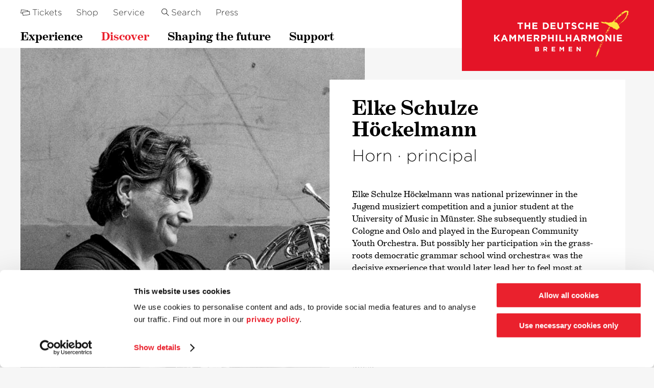

--- FILE ---
content_type: text/html; charset=UTF-8
request_url: https://www.kammerphilharmonie.com/kennenlernen/orchester-und-musiker/blechblaeser/elke-schulze-hoeckelmann/
body_size: 8477
content:
<!doctype html>
 <html class="no-js" lang="de">
 <head>
   <meta charset="utf-8">   
   <meta http-equiv="X-UA-Compatible" content="IE=edge,chrome=1">
   <title>Elke Schulze Höckelmann / Die Deutsche Kammerphilharmonie Bremen</title>
   <meta name="viewport" content="width=device-width, initial-scale=1.0, user-scalable=yes">
   <link rel="apple-touch-icon" href="https://www.kammerphilharmonie.com/content/themes/ddkb/imgs/apple-touch-icon-precomposed.png?x52841" />
   <link rel="shortcut icon" type="image/x-icon" href="https://www.kammerphilharmonie.com/content/themes/ddkb/imgs/favicon.ico?x52841"/>
   <meta name="twitter:card" content="summary" />
   <meta property="og:image" content="https://www.kammerphilharmonie.com/content/uploads/2018/11/facebook.jpg"/>
   <meta property="og:description" content="Die Deutsche Kammerphilharmonie Bremen ist ein international agierendes Orchester mit Sitz in Bremen. Künstlerischer Leiter ist seit 2004 der estnische Dirigent Paavo Järvi."/>
   <meta property="og:title" content="Elke Schulze Höckelmann / Die Deutsche Kammerphilharmonie Bremen"/>
   <meta property="og:url" content="https://www.kammerphilharmonie.com/kennenlernen/orchester-und-musiker/blechblaeser/elke-schulze-hoeckelmann/"/>
   <meta property="og:site_name" content="Die Deutsche Kammerphilharmonie Bremen"/>
   <meta property="og:type" content="website"/>
   <meta name="description" content="Die Deutsche Kammerphilharmonie Bremen ist ein international agierendes Orchester mit Sitz in Bremen. Künstlerischer Leiter ist seit 2004 der estnische Dirigent Paavo Järvi."/>
      <link rel="alternate" hreflang="de" href="https://www.kammerphilharmonie.com/kennenlernen/orchester-und-musiker/blechblaeser/elke-schulze-hoeckelmann/" />
<link rel="alternate" hreflang="en" href="https://www.kammerphilharmonie.com/en/discover/orchestra-and-conductor/wind-soloists/elke-schulze-hoeckelmann/" />
<link rel="alternate" hreflang="ja" href="https://www.kammerphilharmonie.com/ja/discover/orchestra-and-conductor/brass/elke-schulze-hoeckelmann/" />
<link rel="alternate" hreflang="x-default" href="https://www.kammerphilharmonie.com/kennenlernen/orchester-und-musiker/blechblaeser/elke-schulze-hoeckelmann/" />
<link rel='dns-prefetch' href='//www.kammerphilharmonie.com' />
<link rel="alternate" title="oEmbed (JSON)" type="application/json+oembed" href="https://www.kammerphilharmonie.com/wp-json/oembed/1.0/embed?url=https%3A%2F%2Fwww.kammerphilharmonie.com%2Fkennenlernen%2Forchester-und-musiker%2Fblechblaeser%2Felke-schulze-hoeckelmann%2F" />
<link rel="alternate" title="oEmbed (XML)" type="text/xml+oembed" href="https://www.kammerphilharmonie.com/wp-json/oembed/1.0/embed?url=https%3A%2F%2Fwww.kammerphilharmonie.com%2Fkennenlernen%2Forchester-und-musiker%2Fblechblaeser%2Felke-schulze-hoeckelmann%2F&#038;format=xml" />
<style id='wp-img-auto-sizes-contain-inline-css' type='text/css'>
img:is([sizes=auto i],[sizes^="auto," i]){contain-intrinsic-size:3000px 1500px}
/*# sourceURL=wp-img-auto-sizes-contain-inline-css */
</style>
<link rel="stylesheet" href="https://www.kammerphilharmonie.com/content/cache/minify/7f120.css?x52841" media="all" />









<style id='global-styles-inline-css' type='text/css'>
:root{--wp--preset--aspect-ratio--square: 1;--wp--preset--aspect-ratio--4-3: 4/3;--wp--preset--aspect-ratio--3-4: 3/4;--wp--preset--aspect-ratio--3-2: 3/2;--wp--preset--aspect-ratio--2-3: 2/3;--wp--preset--aspect-ratio--16-9: 16/9;--wp--preset--aspect-ratio--9-16: 9/16;--wp--preset--color--black: #000000;--wp--preset--color--cyan-bluish-gray: #abb8c3;--wp--preset--color--white: #ffffff;--wp--preset--color--pale-pink: #f78da7;--wp--preset--color--vivid-red: #cf2e2e;--wp--preset--color--luminous-vivid-orange: #ff6900;--wp--preset--color--luminous-vivid-amber: #fcb900;--wp--preset--color--light-green-cyan: #7bdcb5;--wp--preset--color--vivid-green-cyan: #00d084;--wp--preset--color--pale-cyan-blue: #8ed1fc;--wp--preset--color--vivid-cyan-blue: #0693e3;--wp--preset--color--vivid-purple: #9b51e0;--wp--preset--gradient--vivid-cyan-blue-to-vivid-purple: linear-gradient(135deg,rgb(6,147,227) 0%,rgb(155,81,224) 100%);--wp--preset--gradient--light-green-cyan-to-vivid-green-cyan: linear-gradient(135deg,rgb(122,220,180) 0%,rgb(0,208,130) 100%);--wp--preset--gradient--luminous-vivid-amber-to-luminous-vivid-orange: linear-gradient(135deg,rgb(252,185,0) 0%,rgb(255,105,0) 100%);--wp--preset--gradient--luminous-vivid-orange-to-vivid-red: linear-gradient(135deg,rgb(255,105,0) 0%,rgb(207,46,46) 100%);--wp--preset--gradient--very-light-gray-to-cyan-bluish-gray: linear-gradient(135deg,rgb(238,238,238) 0%,rgb(169,184,195) 100%);--wp--preset--gradient--cool-to-warm-spectrum: linear-gradient(135deg,rgb(74,234,220) 0%,rgb(151,120,209) 20%,rgb(207,42,186) 40%,rgb(238,44,130) 60%,rgb(251,105,98) 80%,rgb(254,248,76) 100%);--wp--preset--gradient--blush-light-purple: linear-gradient(135deg,rgb(255,206,236) 0%,rgb(152,150,240) 100%);--wp--preset--gradient--blush-bordeaux: linear-gradient(135deg,rgb(254,205,165) 0%,rgb(254,45,45) 50%,rgb(107,0,62) 100%);--wp--preset--gradient--luminous-dusk: linear-gradient(135deg,rgb(255,203,112) 0%,rgb(199,81,192) 50%,rgb(65,88,208) 100%);--wp--preset--gradient--pale-ocean: linear-gradient(135deg,rgb(255,245,203) 0%,rgb(182,227,212) 50%,rgb(51,167,181) 100%);--wp--preset--gradient--electric-grass: linear-gradient(135deg,rgb(202,248,128) 0%,rgb(113,206,126) 100%);--wp--preset--gradient--midnight: linear-gradient(135deg,rgb(2,3,129) 0%,rgb(40,116,252) 100%);--wp--preset--font-size--small: 13px;--wp--preset--font-size--medium: 20px;--wp--preset--font-size--large: 36px;--wp--preset--font-size--x-large: 42px;--wp--preset--spacing--20: 0.44rem;--wp--preset--spacing--30: 0.67rem;--wp--preset--spacing--40: 1rem;--wp--preset--spacing--50: 1.5rem;--wp--preset--spacing--60: 2.25rem;--wp--preset--spacing--70: 3.38rem;--wp--preset--spacing--80: 5.06rem;--wp--preset--shadow--natural: 6px 6px 9px rgba(0, 0, 0, 0.2);--wp--preset--shadow--deep: 12px 12px 50px rgba(0, 0, 0, 0.4);--wp--preset--shadow--sharp: 6px 6px 0px rgba(0, 0, 0, 0.2);--wp--preset--shadow--outlined: 6px 6px 0px -3px rgb(255, 255, 255), 6px 6px rgb(0, 0, 0);--wp--preset--shadow--crisp: 6px 6px 0px rgb(0, 0, 0);}:where(.is-layout-flex){gap: 0.5em;}:where(.is-layout-grid){gap: 0.5em;}body .is-layout-flex{display: flex;}.is-layout-flex{flex-wrap: wrap;align-items: center;}.is-layout-flex > :is(*, div){margin: 0;}body .is-layout-grid{display: grid;}.is-layout-grid > :is(*, div){margin: 0;}:where(.wp-block-columns.is-layout-flex){gap: 2em;}:where(.wp-block-columns.is-layout-grid){gap: 2em;}:where(.wp-block-post-template.is-layout-flex){gap: 1.25em;}:where(.wp-block-post-template.is-layout-grid){gap: 1.25em;}.has-black-color{color: var(--wp--preset--color--black) !important;}.has-cyan-bluish-gray-color{color: var(--wp--preset--color--cyan-bluish-gray) !important;}.has-white-color{color: var(--wp--preset--color--white) !important;}.has-pale-pink-color{color: var(--wp--preset--color--pale-pink) !important;}.has-vivid-red-color{color: var(--wp--preset--color--vivid-red) !important;}.has-luminous-vivid-orange-color{color: var(--wp--preset--color--luminous-vivid-orange) !important;}.has-luminous-vivid-amber-color{color: var(--wp--preset--color--luminous-vivid-amber) !important;}.has-light-green-cyan-color{color: var(--wp--preset--color--light-green-cyan) !important;}.has-vivid-green-cyan-color{color: var(--wp--preset--color--vivid-green-cyan) !important;}.has-pale-cyan-blue-color{color: var(--wp--preset--color--pale-cyan-blue) !important;}.has-vivid-cyan-blue-color{color: var(--wp--preset--color--vivid-cyan-blue) !important;}.has-vivid-purple-color{color: var(--wp--preset--color--vivid-purple) !important;}.has-black-background-color{background-color: var(--wp--preset--color--black) !important;}.has-cyan-bluish-gray-background-color{background-color: var(--wp--preset--color--cyan-bluish-gray) !important;}.has-white-background-color{background-color: var(--wp--preset--color--white) !important;}.has-pale-pink-background-color{background-color: var(--wp--preset--color--pale-pink) !important;}.has-vivid-red-background-color{background-color: var(--wp--preset--color--vivid-red) !important;}.has-luminous-vivid-orange-background-color{background-color: var(--wp--preset--color--luminous-vivid-orange) !important;}.has-luminous-vivid-amber-background-color{background-color: var(--wp--preset--color--luminous-vivid-amber) !important;}.has-light-green-cyan-background-color{background-color: var(--wp--preset--color--light-green-cyan) !important;}.has-vivid-green-cyan-background-color{background-color: var(--wp--preset--color--vivid-green-cyan) !important;}.has-pale-cyan-blue-background-color{background-color: var(--wp--preset--color--pale-cyan-blue) !important;}.has-vivid-cyan-blue-background-color{background-color: var(--wp--preset--color--vivid-cyan-blue) !important;}.has-vivid-purple-background-color{background-color: var(--wp--preset--color--vivid-purple) !important;}.has-black-border-color{border-color: var(--wp--preset--color--black) !important;}.has-cyan-bluish-gray-border-color{border-color: var(--wp--preset--color--cyan-bluish-gray) !important;}.has-white-border-color{border-color: var(--wp--preset--color--white) !important;}.has-pale-pink-border-color{border-color: var(--wp--preset--color--pale-pink) !important;}.has-vivid-red-border-color{border-color: var(--wp--preset--color--vivid-red) !important;}.has-luminous-vivid-orange-border-color{border-color: var(--wp--preset--color--luminous-vivid-orange) !important;}.has-luminous-vivid-amber-border-color{border-color: var(--wp--preset--color--luminous-vivid-amber) !important;}.has-light-green-cyan-border-color{border-color: var(--wp--preset--color--light-green-cyan) !important;}.has-vivid-green-cyan-border-color{border-color: var(--wp--preset--color--vivid-green-cyan) !important;}.has-pale-cyan-blue-border-color{border-color: var(--wp--preset--color--pale-cyan-blue) !important;}.has-vivid-cyan-blue-border-color{border-color: var(--wp--preset--color--vivid-cyan-blue) !important;}.has-vivid-purple-border-color{border-color: var(--wp--preset--color--vivid-purple) !important;}.has-vivid-cyan-blue-to-vivid-purple-gradient-background{background: var(--wp--preset--gradient--vivid-cyan-blue-to-vivid-purple) !important;}.has-light-green-cyan-to-vivid-green-cyan-gradient-background{background: var(--wp--preset--gradient--light-green-cyan-to-vivid-green-cyan) !important;}.has-luminous-vivid-amber-to-luminous-vivid-orange-gradient-background{background: var(--wp--preset--gradient--luminous-vivid-amber-to-luminous-vivid-orange) !important;}.has-luminous-vivid-orange-to-vivid-red-gradient-background{background: var(--wp--preset--gradient--luminous-vivid-orange-to-vivid-red) !important;}.has-very-light-gray-to-cyan-bluish-gray-gradient-background{background: var(--wp--preset--gradient--very-light-gray-to-cyan-bluish-gray) !important;}.has-cool-to-warm-spectrum-gradient-background{background: var(--wp--preset--gradient--cool-to-warm-spectrum) !important;}.has-blush-light-purple-gradient-background{background: var(--wp--preset--gradient--blush-light-purple) !important;}.has-blush-bordeaux-gradient-background{background: var(--wp--preset--gradient--blush-bordeaux) !important;}.has-luminous-dusk-gradient-background{background: var(--wp--preset--gradient--luminous-dusk) !important;}.has-pale-ocean-gradient-background{background: var(--wp--preset--gradient--pale-ocean) !important;}.has-electric-grass-gradient-background{background: var(--wp--preset--gradient--electric-grass) !important;}.has-midnight-gradient-background{background: var(--wp--preset--gradient--midnight) !important;}.has-small-font-size{font-size: var(--wp--preset--font-size--small) !important;}.has-medium-font-size{font-size: var(--wp--preset--font-size--medium) !important;}.has-large-font-size{font-size: var(--wp--preset--font-size--large) !important;}.has-x-large-font-size{font-size: var(--wp--preset--font-size--x-large) !important;}
/*# sourceURL=global-styles-inline-css */
</style>

<style id='classic-theme-styles-inline-css' type='text/css'>
/*! This file is auto-generated */
.wp-block-button__link{color:#fff;background-color:#32373c;border-radius:9999px;box-shadow:none;text-decoration:none;padding:calc(.667em + 2px) calc(1.333em + 2px);font-size:1.125em}.wp-block-file__button{background:#32373c;color:#fff;text-decoration:none}
/*# sourceURL=/wp-includes/css/classic-themes.min.css */
</style>
<link rel="stylesheet" href="https://www.kammerphilharmonie.com/content/cache/minify/37b6e.css?x52841" media="all" />

<script  src="https://www.kammerphilharmonie.com/content/cache/minify/5be33.js?x52841"></script>

<script type="text/javascript" id="wpml-cookie-js-extra">
/* <![CDATA[ */
var wpml_cookies = {"wp-wpml_current_language":{"value":"de","expires":1,"path":"/"}};
var wpml_cookies = {"wp-wpml_current_language":{"value":"de","expires":1,"path":"/"}};
//# sourceURL=wpml-cookie-js-extra
/* ]]> */
</script>
<script  src="https://www.kammerphilharmonie.com/content/cache/minify/a2d66.js?x52841"></script>

<link rel="https://api.w.org/" href="https://www.kammerphilharmonie.com/wp-json/" />      
   <script id="Cookiebot" src="https://consent.cookiebot.com/uc.js" data-cbid="15048028-a906-4f69-9111-0abcf04f55b1" type="text/javascript" async data-culture="de"></script>
   
  <!-- Matomo -->
  <script type="text/plain" data-cookieconsent="statistics">
    var _paq = _paq || [];
    /* tracker methods like "setCustomDimension" should be called before "trackPageView" */
    _paq.push(["setDoNotTrack", true]);
        _paq.push(['trackPageView']);
    _paq.push(['enableLinkTracking']);
    (function() {
      var u="//matomo.kammerphilharmonie.com/";
      _paq.push(['setTrackerUrl', u+'piwik.php']);
      _paq.push(['setSiteId', '1']);
      var d=document, g=d.createElement('script'), s=d.getElementsByTagName('script')[0];
      g.type='text/javascript'; g.async=true; g.defer=true; g.src=u+'piwik.js'; s.parentNode.insertBefore(g,s);
    })();
  </script>
  <!-- End Matomo Code -->
   
 </head>



 <body class="wp-singular musician-template-default single single-musician postid-397 wp-theme-ddkb  page-elke-schulze-hoeckelmann" data-site-name="Die Deutsche Kammerphilharmonie Bremen" data-site-url="https://www.kammerphilharmonie.com/" data-ajax-url="https://www.kammerphilharmonie.com/content/themes/ddkb/ajax.php">

  



  <div class="container">




    <header class="main" role="banner">
      <div class="inner">
        
        
        <a href="#" class="btn-menu"><i class="icon-menu"></i><i class="icon-close-menu"></i></a>
        
        <div class="sn-col-set col-set-header">
          
          <div class="col-navs">          
            <nav class="secondary">
              <div class="inner">
                <div class="menu-sekundaere-navigation-container"><ul id="menu-sekundaere-navigation" class="menu "><li ><a href="https://www.kammerphilharmonie.com/erleben/tickets/"><span><span class="icon-wrap"><i class="icon-tickets"></i></span><span class="title-wrap">Tickets</span></span></a></li><li ><a href="https://kammerphilharmonie.eventim-inhouse.de/webshop/" target="_blank"><span><span class="title-wrap">Shop</span></span></a></li><li ><a href="https://www.kammerphilharmonie.com/service/"><span><span class="title-wrap">Service</span></span></a></li><li ><a href="https://www.kammerphilharmonie.com/service/presse/"><span><span class="title-wrap">Presse</span></span></a></li><li ><a href="https://www.kammerphilharmonie.com/suche/"><span><span class="icon-wrap"><i class="icon-search"></i></span><span class="title-wrap">Suche</span></span></a></li>
</ul></div>              </div>
            </nav>          
            <nav class="header">
              <div class="inner">
                <div class="menu-haupt-navigation-container"><ul id="menu-haupt-navigation" class="menu "><li  class="btn-has-sub-menu"><a href="https://www.kammerphilharmonie.com/erleben/"><span><span class="title-wrap">Erleben</span></span></a>
<div class='sub-menu-wrapper depth-1 clearfix'><div class='sub-menu-ul clearfix'><ul class='sub-menu depth-1 sn-col-set sub-menu-col-set'><li ><a href="https://www.kammerphilharmonie.com/erleben/konzertkalender/"><span><span class="title-wrap">Konzertkalender</span></span></a></li><li ><a href="https://www.kammerphilharmonie.com/erleben/formate/"><span><span class="title-wrap">Formate</span></span></a>
	<div class='sub-menu-wrapper depth-2 clearfix'><div class='sub-menu-ul clearfix'><ul class='sub-menu depth-2'><li ><a href="https://www.kammerphilharmonie.com/erleben/formate/orchesterkonzerte/"><span><span class="title-wrap">Orchesterkonzerte</span></span></a></li><li ><a href="https://www.kammerphilharmonie.com/erleben/formate/konzerteinfuehrung/"><span><span class="title-wrap">Konzerteinführung</span></span></a></li><li ><a href="https://www.kammerphilharmonie.com/erleben/formate/kammerkonzerte/"><span><span class="title-wrap">Kammerkonzerte</span></span></a></li><li ><a href="https://www.kammerphilharmonie.com/erleben/formate/sommer-in-lesmona/"><span><span class="title-wrap">Sommer in Lesmona</span></span></a></li><li ><a href="https://www.kammerphilharmonie.com/erleben/formate/stadtteil-oper/"><span><span class="title-wrap">Stadtteil-Oper</span></span></a></li><li ><a href="https://www.kammerphilharmonie.com/erleben/formate/melodie-des-lebens/"><span><span class="title-wrap">Melodie des Lebens</span></span></a></li><li ><a href="https://www.kammerphilharmonie.com/erleben/formate/club-443-hz/"><span><span class="title-wrap">Club 443 Hz</span></span></a></li><li ><a href="https://www.kammerphilharmonie.com/erleben/formate/intervall/"><span><span class="title-wrap">Intervall</span></span></a></li>
	</ul></div></div>
</li><li ><a href="https://www.kammerphilharmonie.com/erleben/tickets/"><span><span class="title-wrap">Tickets</span></span></a>
	<div class='sub-menu-wrapper depth-2 clearfix'><div class='sub-menu-ul clearfix'><ul class='sub-menu depth-2'><li ><a href="https://www.kammerphilharmonie.com/erleben/tickets/abonnements/"><span><span class="title-wrap">Abonnements</span></span></a></li><li ><a href="https://www.kammerphilharmonie.com/erleben/tickets/ticketboerse/"><span><span class="title-wrap">Ticketbörse</span></span></a></li><li ><a href="https://www.kammerphilharmonie.com/erleben/tickets/veranstaltungsorte/"><span><span class="title-wrap">Veranstaltungsorte</span></span></a></li>
	</ul></div></div>
</li><li  class="btn-concert-videos"><a href="https://www.kammerphilharmonie.com/erleben/klassik-cloud/"><span><span class="title-wrap">Klassik Cloud</span></span></a></li><li  class="btn-empty"><span><span class="title-wrap"></span></span></li><li  class="btn-empty"><span><span class="title-wrap"></span></span></li><li  class="btn-podcast"><a href="https://www.kammerphilharmonie.com/podcast/"><span><span class="title-wrap">Podcast</span></span></a></li>
</ul></div></div>
</li><li  class="btn-has-sub-menu btn-get-to-know current-menu-parent"><a href="https://www.kammerphilharmonie.com/kennenlernen/"><span><span class="title-wrap">Kennenlernen</span></span></a>
<div class='sub-menu-wrapper depth-1 clearfix'><div class='sub-menu-ul clearfix'><ul class='sub-menu depth-1 sn-col-set sub-menu-col-set'><li  class="current-menu-parent"><a href="https://www.kammerphilharmonie.com/kennenlernen/orchester-und-musiker/"><span><span class="title-wrap">Orchester und Dirigent</span></span></a>
	<div class='sub-menu-wrapper depth-2 clearfix'><div class='sub-menu-ul clearfix'><ul class='sub-menu depth-2'><li ><a href="https://www.kammerphilharmonie.com/kennenlernen/orchester-und-musiker/paavo-jaervi/"><span><span class="title-wrap">Paavo Järvi</span></span></a></li><li ><a href="https://www.kammerphilharmonie.com/tarmo-peltokoski/"><span><span class="title-wrap">Tarmo Peltokoski</span></span></a></li><li ><a href="https://www.kammerphilharmonie.com/kennenlernen/orchester-und-musiker/streicher/"><span><span class="title-wrap">Die Streicher</span></span></a></li><li ><a href="https://www.kammerphilharmonie.com/kennenlernen/orchester-und-musiker/holzblaeser/"><span><span class="title-wrap">Die Holzbläser</span></span></a></li><li  class="current-menu-item"><a href="https://www.kammerphilharmonie.com/kennenlernen/orchester-und-musiker/blechblaeser/"><span><span class="title-wrap">Die Blechbläser</span></span></a></li><li ><a href="https://www.kammerphilharmonie.com/kennenlernen/orchester-und-musiker/pauken-und-schlagzeug/"><span><span class="title-wrap">Pauken &#038; Schlagzeug</span></span></a></li><li ><a href="https://www.kammerphilharmonie.com/kennenlernen/orchester-und-musiker/blaesersolisten/"><span><span class="title-wrap">Die Bläsersolisten</span></span></a></li><li ><a href="https://www.kammerphilharmonie.com/kennenlernen/orchester-und-musiker/grossprojekte/"><span><span class="title-wrap">Großprojekte</span></span></a></li>
	</ul></div></div>
</li><li ><a href="https://www.kammerphilharmonie.com/kennenlernen/unternehmen/"><span><span class="title-wrap">Unternehmen</span></span></a>
	<div class='sub-menu-wrapper depth-2 clearfix'><div class='sub-menu-ul clearfix'><ul class='sub-menu depth-2'><li ><a href="https://www.kammerphilharmonie.com/kennenlernen/unternehmen/geschichte/"><span><span class="title-wrap">Geschichte</span></span></a></li><li ><a href="https://www.kammerphilharmonie.com/kennenlernen/unternehmen/selbstbestimmung/"><span><span class="title-wrap">Selbstbestimmung</span></span></a></li><li ><a href="https://www.kammerphilharmonie.com/kennenlernen/unternehmen/management/"><span><span class="title-wrap">Management</span></span></a></li><li ><a href="https://www.kammerphilharmonie.com/kennenlernen/unternehmen/kuratorium/"><span><span class="title-wrap">Kuratorium</span></span></a></li><li ><a href="https://www.kammerphilharmonie.com/kennenlernen/unternehmen/5-sekunden-modell/"><span><span class="title-wrap">5-Sekunden-Modell</span></span></a></li><li ><a href="https://www.kammerphilharmonie.com/kennenlernen/unternehmen/auszeichnungen/"><span><span class="title-wrap">Auszeichnungen</span></span></a></li><li ><a href="https://www.kammerphilharmonie.com/kennenlernen/unternehmen/karriere/"><span><span class="title-wrap">Karriere</span></span></a></li>
	</ul></div></div>
</li><li  class="btn-shop"><a href="https://kammerphilharmonie.eventim-inhouse.de/webshop/" target="_blank"><span><span class="title-wrap">Shop</span></span></a><div class="shop-menu-teaser"><a href="https://kammerphilharmonie.eventim-inhouse.de/webshop/webticket/itemdetail?itemId=121&site_preference=normal" target="_blank"><img src="https://www.kammerphilharmonie.com/content/uploads/2020/11/ddkb_beethovenbox_cover_screen_534px.jpg?x52841" alt="" /></a></div></li>
</ul>
               <div class="menu-footer">
                 <div class="sn-col-set get-to-know-col-set">
                   <div class="col-1">
                     <div class="header-social"><div class="menu-social-navigation-container"><ul id="menu-social-navigation" class="menu "><li ><a href="https://www.facebook.com/TheDeutscheKammerphilBremen" target="_blank"><span><span class="icon-wrap"><i class="icon-facebook"></i></span><span class="title-wrap">Facebook</span></span></a></li><li ><a href="https://twitter.com/DKAMbremen" target="_blank"><span><span class="icon-wrap"><i class="icon-twitter"></i></span><span class="title-wrap">Twitter</span></span></a></li><li ><a href="https://instagram.com/DKAMbremen" target="_blank"><span><span class="icon-wrap"><i class="icon-instagram"></i></span><span class="title-wrap">Instagram</span></span></a></li>
</ul></div></div>
                   </div>
                   <div class="col-2">
                     <a href="http://eepurl.com/dNkJ4s" class="lnk" target="_blank"><span class="icon"><i class="icon-email"></i></span><span class="label"><span>Newsletter bestellen</span></span></a>
                   </div>
                 </div>
               </div>
               </div></div>
</li><li  class="btn-has-sub-menu"><a href="https://www.kammerphilharmonie.com/zukunft-gestalten/"><span><span class="title-wrap">Zukunft gestalten</span></span></a>
<div class='sub-menu-wrapper depth-1 clearfix'><div class='sub-menu-ul clearfix'><ul class='sub-menu depth-1 sn-col-set sub-menu-col-set'><li ><a href="https://www.kammerphilharmonie.com/zukunft-gestalten/zukunftslabor/"><span><span class="title-wrap">Zukunftslabor</span></span></a>
	<div class='sub-menu-wrapper depth-2 clearfix'><div class='sub-menu-ul clearfix'><ul class='sub-menu depth-2'><li ><a href="https://www.kammerphilharmonie.com/zukunft-gestalten/zukunftslabor/formate/"><span><span class="title-wrap">Formate</span></span></a></li>
	</ul></div></div>
</li><li ><a href="https://www.kammerphilharmonie.com/zukunft-gestalten/akademie/"><span><span class="title-wrap">Akademie</span></span></a>
	<div class='sub-menu-wrapper depth-2 clearfix'><div class='sub-menu-ul clearfix'><ul class='sub-menu depth-2'><li ><a href="https://www.kammerphilharmonie.com/zukunft-gestalten/akademie/akademisten/"><span><span class="title-wrap">Akademisten</span></span></a></li><li ><a href="https://www.kammerphilharmonie.com/zukunft-gestalten/akademie/alumni/"><span><span class="title-wrap">Alumni</span></span></a></li><li ><a href="https://www.kammerphilharmonie.com/zukunft-gestalten/akademie/bewerbung/"><span><span class="title-wrap">Bewerbung</span></span></a></li>
	</ul></div></div>
</li>
</ul></div></div>
</li><li  class="btn-has-sub-menu btn-support"><a href="https://www.kammerphilharmonie.com/foerdern/"><span><span class="title-wrap">Fördern</span></span></a>
<div class='sub-menu-wrapper depth-1 clearfix'><div class='sub-menu-ul clearfix'><ul class='sub-menu depth-1 sn-col-set sub-menu-col-set'><li ><a href="https://www.kammerphilharmonie.com/foerdern/sponsoren/"><span><span class="title-wrap">Sponsoren</span></span></a></li><li ><a href="https://www.kammerphilharmonie.com/foerdern/foerderkreis/"><span><span class="title-wrap">Förderkreis</span></span></a></li><li ><a href="https://www.kammerphilharmonie.com/foerdern/freundeskreis/"><span><span class="title-wrap">Freundeskreis</span></span></a></li><li  class="btn-empty"><span><span class="title-wrap"></span></span></li><li ><a href="https://www.kammerphilharmonie.com/foerdern/unternehmerkreis/"><span><span class="title-wrap">Unternehmerkreis</span></span></a></li>
</ul>
               <div class="menu-footer">
                 <div class="hdln-c"><p><a href="https://www.kammerphilharmonie.com/foerdern/">Zu den Fördermodellen im Überblick</a></p>
</div>
               </div>
               </div></div>
</li>
</ul></div>              </div>
            </nav>          
          </div>
          
          <div class="col-title site-title">
            <a href="https://www.kammerphilharmonie.com/">
              <img src="https://www.kammerphilharmonie.com/content/themes/ddkb/imgs/ddkb-de.svg?x52841" alt="Die Deutsche Kammerphilharmonie Bremen" class="logo" />
            </a>
          </div>
          
        </div>
        
        

      </div>   
      <div class="mobile-flyout">
        <div>
          <nav class="mobile-header">
            <div class="inner">
              <div class="menu-haupt-navigation-container"><ul id="menu-haupt-navigation-1" class="menu "><li  class="btn-has-sub-menu"><a href="https://www.kammerphilharmonie.com/erleben/"><span><span class="title-wrap">Erleben</span></span></a>
<div class='sub-menu-wrapper depth-1 clearfix'><div class='sub-menu-ul clearfix'><ul class='sub-menu depth-1'><li ><a href="https://www.kammerphilharmonie.com/erleben/konzertkalender/"><span><span class="title-wrap">Konzertkalender</span></span></a></li><li ><a href="https://www.kammerphilharmonie.com/erleben/formate/"><span><span class="title-wrap">Formate</span></span></a>
	<div class='sub-menu-wrapper depth-2 clearfix'><div class='sub-menu-ul clearfix'><ul class='sub-menu depth-2'><li ><a href="https://www.kammerphilharmonie.com/erleben/formate/orchesterkonzerte/"><span><span class="title-wrap">Orchesterkonzerte</span></span></a></li><li ><a href="https://www.kammerphilharmonie.com/erleben/formate/konzerteinfuehrung/"><span><span class="title-wrap">Konzerteinführung</span></span></a></li><li ><a href="https://www.kammerphilharmonie.com/erleben/formate/kammerkonzerte/"><span><span class="title-wrap">Kammerkonzerte</span></span></a></li><li ><a href="https://www.kammerphilharmonie.com/erleben/formate/sommer-in-lesmona/"><span><span class="title-wrap">Sommer in Lesmona</span></span></a></li><li ><a href="https://www.kammerphilharmonie.com/erleben/formate/stadtteil-oper/"><span><span class="title-wrap">Stadtteil-Oper</span></span></a></li><li ><a href="https://www.kammerphilharmonie.com/erleben/formate/melodie-des-lebens/"><span><span class="title-wrap">Melodie des Lebens</span></span></a></li><li ><a href="https://www.kammerphilharmonie.com/erleben/formate/club-443-hz/"><span><span class="title-wrap">Club 443 Hz</span></span></a></li><li ><a href="https://www.kammerphilharmonie.com/erleben/formate/intervall/"><span><span class="title-wrap">Intervall</span></span></a></li>
	</ul></div></div>
</li><li ><a href="https://www.kammerphilharmonie.com/erleben/tickets/"><span><span class="title-wrap">Tickets</span></span></a>
	<div class='sub-menu-wrapper depth-2 clearfix'><div class='sub-menu-ul clearfix'><ul class='sub-menu depth-2'><li ><a href="https://www.kammerphilharmonie.com/erleben/tickets/abonnements/"><span><span class="title-wrap">Abonnements</span></span></a></li><li ><a href="https://www.kammerphilharmonie.com/erleben/tickets/ticketboerse/"><span><span class="title-wrap">Ticketbörse</span></span></a></li><li ><a href="https://www.kammerphilharmonie.com/erleben/tickets/veranstaltungsorte/"><span><span class="title-wrap">Veranstaltungsorte</span></span></a></li>
	</ul></div></div>
</li><li  class="btn-concert-videos"><a href="https://www.kammerphilharmonie.com/erleben/klassik-cloud/"><span><span class="title-wrap">Klassik Cloud</span></span></a></li><li  class="btn-empty"><span><span class="title-wrap"></span></span></li><li  class="btn-empty"><span><span class="title-wrap"></span></span></li><li  class="btn-podcast"><a href="https://www.kammerphilharmonie.com/podcast/"><span><span class="title-wrap">Podcast</span></span></a></li>
</ul></div></div>
</li><li  class="btn-has-sub-menu btn-get-to-know current-menu-parent"><a href="https://www.kammerphilharmonie.com/kennenlernen/"><span><span class="title-wrap">Kennenlernen</span></span></a>
<div class='sub-menu-wrapper depth-1 clearfix'><div class='sub-menu-ul clearfix'><ul class='sub-menu depth-1'><li  class="current-menu-parent"><a href="https://www.kammerphilharmonie.com/kennenlernen/orchester-und-musiker/"><span><span class="title-wrap">Orchester und Dirigent</span></span></a>
	<div class='sub-menu-wrapper depth-2 clearfix'><div class='sub-menu-ul clearfix'><ul class='sub-menu depth-2'><li ><a href="https://www.kammerphilharmonie.com/kennenlernen/orchester-und-musiker/paavo-jaervi/"><span><span class="title-wrap">Paavo Järvi</span></span></a></li><li ><a href="https://www.kammerphilharmonie.com/tarmo-peltokoski/"><span><span class="title-wrap">Tarmo Peltokoski</span></span></a></li><li ><a href="https://www.kammerphilharmonie.com/kennenlernen/orchester-und-musiker/streicher/"><span><span class="title-wrap">Die Streicher</span></span></a></li><li ><a href="https://www.kammerphilharmonie.com/kennenlernen/orchester-und-musiker/holzblaeser/"><span><span class="title-wrap">Die Holzbläser</span></span></a></li><li  class="current-menu-item"><a href="https://www.kammerphilharmonie.com/kennenlernen/orchester-und-musiker/blechblaeser/"><span><span class="title-wrap">Die Blechbläser</span></span></a></li><li ><a href="https://www.kammerphilharmonie.com/kennenlernen/orchester-und-musiker/pauken-und-schlagzeug/"><span><span class="title-wrap">Pauken &#038; Schlagzeug</span></span></a></li><li ><a href="https://www.kammerphilharmonie.com/kennenlernen/orchester-und-musiker/blaesersolisten/"><span><span class="title-wrap">Die Bläsersolisten</span></span></a></li><li ><a href="https://www.kammerphilharmonie.com/kennenlernen/orchester-und-musiker/grossprojekte/"><span><span class="title-wrap">Großprojekte</span></span></a></li>
	</ul></div></div>
</li><li ><a href="https://www.kammerphilharmonie.com/kennenlernen/unternehmen/"><span><span class="title-wrap">Unternehmen</span></span></a>
	<div class='sub-menu-wrapper depth-2 clearfix'><div class='sub-menu-ul clearfix'><ul class='sub-menu depth-2'><li ><a href="https://www.kammerphilharmonie.com/kennenlernen/unternehmen/geschichte/"><span><span class="title-wrap">Geschichte</span></span></a></li><li ><a href="https://www.kammerphilharmonie.com/kennenlernen/unternehmen/selbstbestimmung/"><span><span class="title-wrap">Selbstbestimmung</span></span></a></li><li ><a href="https://www.kammerphilharmonie.com/kennenlernen/unternehmen/management/"><span><span class="title-wrap">Management</span></span></a></li><li ><a href="https://www.kammerphilharmonie.com/kennenlernen/unternehmen/kuratorium/"><span><span class="title-wrap">Kuratorium</span></span></a></li><li ><a href="https://www.kammerphilharmonie.com/kennenlernen/unternehmen/5-sekunden-modell/"><span><span class="title-wrap">5-Sekunden-Modell</span></span></a></li><li ><a href="https://www.kammerphilharmonie.com/kennenlernen/unternehmen/auszeichnungen/"><span><span class="title-wrap">Auszeichnungen</span></span></a></li><li ><a href="https://www.kammerphilharmonie.com/kennenlernen/unternehmen/karriere/"><span><span class="title-wrap">Karriere</span></span></a></li>
	</ul></div></div>
</li><li  class="btn-shop"><a href="https://kammerphilharmonie.eventim-inhouse.de/webshop/" target="_blank"><span><span class="title-wrap">Shop</span></span></a><div class="shop-menu-teaser"><a href="https://kammerphilharmonie.eventim-inhouse.de/webshop/webticket/itemdetail?itemId=121&site_preference=normal" target="_blank"><img src="https://www.kammerphilharmonie.com/content/uploads/2020/11/ddkb_beethovenbox_cover_screen_534px.jpg?x52841" alt="" /></a></div></li>
</ul>
               <div class="menu-footer">
                 <div class="sn-col-set get-to-know-col-set">
                   <div class="col-1">
                     <div class="header-social"><div class="menu-social-navigation-container"><ul id="menu-social-navigation-1" class="menu "><li ><a href="https://www.facebook.com/TheDeutscheKammerphilBremen" target="_blank"><span><span class="icon-wrap"><i class="icon-facebook"></i></span><span class="title-wrap">Facebook</span></span></a></li><li ><a href="https://twitter.com/DKAMbremen" target="_blank"><span><span class="icon-wrap"><i class="icon-twitter"></i></span><span class="title-wrap">Twitter</span></span></a></li><li ><a href="https://instagram.com/DKAMbremen" target="_blank"><span><span class="icon-wrap"><i class="icon-instagram"></i></span><span class="title-wrap">Instagram</span></span></a></li>
</ul></div></div>
                   </div>
                   <div class="col-2">
                     <a href="http://eepurl.com/dNkJ4s" class="lnk" target="_blank"><span class="icon"><i class="icon-email"></i></span><span class="label"><span>Newsletter bestellen</span></span></a>
                   </div>
                 </div>
               </div>
               </div></div>
</li><li  class="btn-has-sub-menu"><a href="https://www.kammerphilharmonie.com/zukunft-gestalten/"><span><span class="title-wrap">Zukunft gestalten</span></span></a>
<div class='sub-menu-wrapper depth-1 clearfix'><div class='sub-menu-ul clearfix'><ul class='sub-menu depth-1'><li ><a href="https://www.kammerphilharmonie.com/zukunft-gestalten/zukunftslabor/"><span><span class="title-wrap">Zukunftslabor</span></span></a>
	<div class='sub-menu-wrapper depth-2 clearfix'><div class='sub-menu-ul clearfix'><ul class='sub-menu depth-2'><li ><a href="https://www.kammerphilharmonie.com/zukunft-gestalten/zukunftslabor/formate/"><span><span class="title-wrap">Formate</span></span></a></li>
	</ul></div></div>
</li><li ><a href="https://www.kammerphilharmonie.com/zukunft-gestalten/akademie/"><span><span class="title-wrap">Akademie</span></span></a>
	<div class='sub-menu-wrapper depth-2 clearfix'><div class='sub-menu-ul clearfix'><ul class='sub-menu depth-2'><li ><a href="https://www.kammerphilharmonie.com/zukunft-gestalten/akademie/akademisten/"><span><span class="title-wrap">Akademisten</span></span></a></li><li ><a href="https://www.kammerphilharmonie.com/zukunft-gestalten/akademie/alumni/"><span><span class="title-wrap">Alumni</span></span></a></li><li ><a href="https://www.kammerphilharmonie.com/zukunft-gestalten/akademie/bewerbung/"><span><span class="title-wrap">Bewerbung</span></span></a></li>
	</ul></div></div>
</li>
</ul></div></div>
</li><li  class="btn-has-sub-menu btn-support"><a href="https://www.kammerphilharmonie.com/foerdern/"><span><span class="title-wrap">Fördern</span></span></a>
<div class='sub-menu-wrapper depth-1 clearfix'><div class='sub-menu-ul clearfix'><ul class='sub-menu depth-1'><li ><a href="https://www.kammerphilharmonie.com/foerdern/sponsoren/"><span><span class="title-wrap">Sponsoren</span></span></a></li><li ><a href="https://www.kammerphilharmonie.com/foerdern/foerderkreis/"><span><span class="title-wrap">Förderkreis</span></span></a></li><li ><a href="https://www.kammerphilharmonie.com/foerdern/freundeskreis/"><span><span class="title-wrap">Freundeskreis</span></span></a></li><li  class="btn-empty"><span><span class="title-wrap"></span></span></li><li ><a href="https://www.kammerphilharmonie.com/foerdern/unternehmerkreis/"><span><span class="title-wrap">Unternehmerkreis</span></span></a></li>
</ul>
               <div class="menu-footer">
                 <div class="hdln-c"><p><a href="https://www.kammerphilharmonie.com/foerdern/">Zu den Fördermodellen im Überblick</a></p>
</div>
               </div>
               </div></div>
</li>
</ul></div>            </div>
          </nav>
          <nav class="mobile-secondary">
            <div class="inner">
              <div class="menu-sekundaere-navigation-container"><ul id="menu-sekundaere-navigation-1" class="menu "><li ><a href="https://www.kammerphilharmonie.com/erleben/tickets/"><span><span class="title-wrap">Tickets</span></span></a></li><li ><a href="https://kammerphilharmonie.eventim-inhouse.de/webshop/" target="_blank"><span><span class="title-wrap">Shop</span></span></a></li><li ><a href="https://www.kammerphilharmonie.com/service/"><span><span class="title-wrap">Service</span></span></a></li><li ><a href="https://www.kammerphilharmonie.com/service/presse/"><span><span class="title-wrap">Presse</span></span></a></li><li ><a href="https://www.kammerphilharmonie.com/suche/"><span><span class="title-wrap">Suche</span></span></a></li>
</ul></div>            </div>
          </nav>
        </div>
      </div>
    </header>
   
  
   
   
     <main role="main" class="main clearfix">     
       <div class="inner">
         
         <div class="flyout-shade"></div>
         
    
    
    <!--content-->
<div class="modules">

        
    <div class="module module-musician">
      <div class="module-inner">
        <div class="module-wrap">
          <div class="sn-col-set">
            <figure class="col-1">
              <div class="image-copyright image-copyright-left">
                <img src="https://www.kammerphilharmonie.com/content/uploads/2018/09/ddkb_portrait_765x1149_schulze-h.jpg?x52841" alt="" />
                <span class="btn-copyright"><span><span class="icon">&copy;</span> <span class="label">Foto: Julia Baier</span></span></span>
              </div>
            </figure>
            <div class="col-2">
              
              <p class="backlink"><a href="https://www.kammerphilharmonie.com/kennenlernen/orchester-und-musiker/blechblaeser/" class="lnk lnk-backlink"><span class="label"><span>Zu den Blechbläsern</span></span></a></p>
              <div class="copy-wrap copy-box">
                <div class="wysiwyg cpy-a">
                  <h1 class="hdln-a">Elke Schulze Höckelmann<h2 class="hdln-b">Horn &middot; Solo</h2>
<p>Elke Schulze Höckelmann war Bundespreisträgerin im Wettbewerb <span class="no-break">›Jugend musiziert‹</span> und Jungstudentin an der Musikhochschule Münster. Später studierte sie in Köln und Oslo und musizierte im European Community Youth Orchestra. Aber vielleicht hinterließ die Mitwirkung »im basisdemokratischen Schülerblasorchester des Gymnasiums« die entscheidendere Prägung, um sich später bei der Deutschen Kammer&shy;philharmonie Bremen am wohlsten zu fühlen.</p>
<p>Um das herauszufinden, war sie zuvor Mitglied im Staatsorchester Kassel, bei der Württembergischen Philharmonie Reutlingen und der Philharmonia Hungarica Marl. Seit 1993 ist sie Solohornistin der Deutschen Kammer&shy;philharmonie Bremen. Wenn nicht hier, dann musiziert sie auch gerne auf dem historischen Horn in verschiedenen Ensembles für Alte Musik.</p>
<p>Privat hat sie ein ebenso einfaches wie vielleicht anspruchsvolles Ziel: »lebendig sein.« Und das mit Vorliebe im eigenen Garten.</p>

                </div>
              </div>
            </div>
          </div>
        </div>
      </div>
    </div>
    
</div>
<!--/content-->    
    
    
    
   

    




     </div>
   </main>
   
   
   
   

   

   
   
   <footer class="main">   
     <div class="inner">
       
       <div class="upper-footer">
         
         <div class="sn-col-set upper-footer-col-set">
           
           <nav class="col-1 footer-secondary">
             <div class="inner">
               <div class="menu-footer-navigation-container"><ul id="menu-footer-navigation" class="menu "><li ><a href="https://www.kammerphilharmonie.com/impressum/"><span><span class="title-wrap">Impressum</span></span></a></li><li ><a href="https://www.kammerphilharmonie.com/allgemeine-geschaeftsbedingungen/"><span><span class="title-wrap">AGB</span></span></a></li><li ><a href="https://www.kammerphilharmonie.com/datenschutz/"><span><span class="title-wrap">Datenschutz</span></span></a></li><li  class="btn-cookie-settings"><a href="#"><span><span class="title-wrap">Cookie-Einstellungen</span></span></a></li><li ><a href="https://www.kammerphilharmonie.com/service/"><span><span class="title-wrap">Service</span></span></a></li><li ><a href="https://www.kammerphilharmonie.com/service/presse/"><span><span class="title-wrap">Presse</span></span></a></li><li ><a href="https://kammerphilharmonie.eventim-inhouse.de/webshop/" target="_blank"><span><span class="title-wrap">Shop</span></span></a></li>
</ul></div>             </div>
           </nav>
           
           <div class="col-2">
             <ul class="language-switch">
               <li class="lang lang-de"><a href="#" class="current"><span class="title-wrap">Deutsch</span> <span class="icon-wrap"><i class="icon-dropdown"></i></span></a></li><li class="dropdown"><ul><li class="lang lang-en"><a href="https://www.kammerphilharmonie.com/en/discover/orchestra-and-conductor/wind-soloists/elke-schulze-hoeckelmann/"><span class="title-wrap">English</span></a></li><li class="lang lang-ja"><a href="https://www.kammerphilharmonie.com/ja/discover/orchestra-and-conductor/brass/elke-schulze-hoeckelmann/"><span class="title-wrap">日本語</span></a></li></ul></li>             </ul>
           </div>
           
           <div class="col-3 footer-social">
             <div class="inner">
               <div class="menu-social-navigation-container"><ul id="menu-social-navigation-2" class="menu "><li ><a href="https://www.facebook.com/TheDeutscheKammerphilBremen" target="_blank"><span><span class="icon-wrap"><i class="icon-facebook"></i></span><span class="title-wrap">Facebook</span></span></a></li><li ><a href="https://twitter.com/DKAMbremen" target="_blank"><span><span class="icon-wrap"><i class="icon-twitter"></i></span><span class="title-wrap">Twitter</span></span></a></li><li ><a href="https://instagram.com/DKAMbremen" target="_blank"><span><span class="icon-wrap"><i class="icon-instagram"></i></span><span class="title-wrap">Instagram</span></span></a></li>
</ul></div>             </div>
           </div>
           
         </div>
         
       </div>
       
       <div class="middle-footer">
         <form method="post" action="https://kammerphilharmonie.us19.list-manage.com/subscribe?u=469681657e83f9a9940829369&id=40ff14b319" target="_blank">
           <h6>Newsletter abonnieren</h6>
           <ul class="form-list footer-form-list">
             <li class="input">
               <div>
                 <input type="email" name="MERGE0" placeholder="E-Mail-Adresse" />
               </div>
             </li>
             <li class="submit">
                <div>
                  <button type="submit">OK</button>
                </div>
             </li>
           </ul>
         </form>
       </div>
       
       <div class="lower-footer">
       
         <nav class="footer-primary">
           <div class="inner">
             <div class="menu-haupt-navigation-container"><ul id="menu-haupt-navigation-2" class="menu sn-col-set sn-col-set-nowrap"><li  class="btn-has-sub-menu"><a href="https://www.kammerphilharmonie.com/erleben/"><span><span class="title-wrap">Erleben</span></span></a>
<div class='sub-menu-wrapper depth-1 clearfix'><div class='sub-menu-ul clearfix'><ul class='sub-menu depth-1'><li ><a href="https://www.kammerphilharmonie.com/erleben/konzertkalender/"><span><span class="title-wrap">Konzertkalender</span></span></a></li><li ><a href="https://www.kammerphilharmonie.com/erleben/formate/"><span><span class="title-wrap">Formate</span></span></a>
	<div class='sub-menu-wrapper depth-2 clearfix'><div class='sub-menu-ul clearfix'><ul class='sub-menu depth-2'><li ><a href="https://www.kammerphilharmonie.com/erleben/formate/orchesterkonzerte/"><span><span class="title-wrap">Orchesterkonzerte</span></span></a></li><li ><a href="https://www.kammerphilharmonie.com/erleben/formate/konzerteinfuehrung/"><span><span class="title-wrap">Konzerteinführung</span></span></a></li><li ><a href="https://www.kammerphilharmonie.com/erleben/formate/kammerkonzerte/"><span><span class="title-wrap">Kammerkonzerte</span></span></a></li><li ><a href="https://www.kammerphilharmonie.com/erleben/formate/sommer-in-lesmona/"><span><span class="title-wrap">Sommer in Lesmona</span></span></a></li><li ><a href="https://www.kammerphilharmonie.com/erleben/formate/stadtteil-oper/"><span><span class="title-wrap">Stadtteil-Oper</span></span></a></li><li ><a href="https://www.kammerphilharmonie.com/erleben/formate/melodie-des-lebens/"><span><span class="title-wrap">Melodie des Lebens</span></span></a></li><li ><a href="https://www.kammerphilharmonie.com/erleben/formate/club-443-hz/"><span><span class="title-wrap">Club 443 Hz</span></span></a></li><li ><a href="https://www.kammerphilharmonie.com/erleben/formate/intervall/"><span><span class="title-wrap">Intervall</span></span></a></li>
	</ul></div></div>
</li><li ><a href="https://www.kammerphilharmonie.com/erleben/tickets/"><span><span class="title-wrap">Tickets</span></span></a>
	<div class='sub-menu-wrapper depth-2 clearfix'><div class='sub-menu-ul clearfix'><ul class='sub-menu depth-2'><li ><a href="https://www.kammerphilharmonie.com/erleben/tickets/abonnements/"><span><span class="title-wrap">Abonnements</span></span></a></li><li ><a href="https://www.kammerphilharmonie.com/erleben/tickets/ticketboerse/"><span><span class="title-wrap">Ticketbörse</span></span></a></li><li ><a href="https://www.kammerphilharmonie.com/erleben/tickets/veranstaltungsorte/"><span><span class="title-wrap">Veranstaltungsorte</span></span></a></li>
	</ul></div></div>
</li><li  class="btn-concert-videos"><a href="https://www.kammerphilharmonie.com/erleben/klassik-cloud/"><span><span class="title-wrap">Klassik Cloud</span></span></a></li><li  class="btn-empty"><span><span class="title-wrap"></span></span></li><li  class="btn-empty"><span><span class="title-wrap"></span></span></li><li  class="btn-podcast"><a href="https://www.kammerphilharmonie.com/podcast/"><span><span class="title-wrap">Podcast</span></span></a></li>
</ul></div></div>
</li><li  class="btn-has-sub-menu btn-get-to-know current-menu-parent"><a href="https://www.kammerphilharmonie.com/kennenlernen/"><span><span class="title-wrap">Kennenlernen</span></span></a>
<div class='sub-menu-wrapper depth-1 clearfix'><div class='sub-menu-ul clearfix'><ul class='sub-menu depth-1'><li  class="current-menu-parent"><a href="https://www.kammerphilharmonie.com/kennenlernen/orchester-und-musiker/"><span><span class="title-wrap">Orchester und Dirigent</span></span></a>
	<div class='sub-menu-wrapper depth-2 clearfix'><div class='sub-menu-ul clearfix'><ul class='sub-menu depth-2'><li ><a href="https://www.kammerphilharmonie.com/kennenlernen/orchester-und-musiker/paavo-jaervi/"><span><span class="title-wrap">Paavo Järvi</span></span></a></li><li ><a href="https://www.kammerphilharmonie.com/tarmo-peltokoski/"><span><span class="title-wrap">Tarmo Peltokoski</span></span></a></li><li ><a href="https://www.kammerphilharmonie.com/kennenlernen/orchester-und-musiker/streicher/"><span><span class="title-wrap">Die Streicher</span></span></a></li><li ><a href="https://www.kammerphilharmonie.com/kennenlernen/orchester-und-musiker/holzblaeser/"><span><span class="title-wrap">Die Holzbläser</span></span></a></li><li  class="current-menu-item"><a href="https://www.kammerphilharmonie.com/kennenlernen/orchester-und-musiker/blechblaeser/"><span><span class="title-wrap">Die Blechbläser</span></span></a></li><li ><a href="https://www.kammerphilharmonie.com/kennenlernen/orchester-und-musiker/pauken-und-schlagzeug/"><span><span class="title-wrap">Pauken &#038; Schlagzeug</span></span></a></li><li ><a href="https://www.kammerphilharmonie.com/kennenlernen/orchester-und-musiker/blaesersolisten/"><span><span class="title-wrap">Die Bläsersolisten</span></span></a></li><li ><a href="https://www.kammerphilharmonie.com/kennenlernen/orchester-und-musiker/grossprojekte/"><span><span class="title-wrap">Großprojekte</span></span></a></li>
	</ul></div></div>
</li><li ><a href="https://www.kammerphilharmonie.com/kennenlernen/unternehmen/"><span><span class="title-wrap">Unternehmen</span></span></a>
	<div class='sub-menu-wrapper depth-2 clearfix'><div class='sub-menu-ul clearfix'><ul class='sub-menu depth-2'><li ><a href="https://www.kammerphilharmonie.com/kennenlernen/unternehmen/geschichte/"><span><span class="title-wrap">Geschichte</span></span></a></li><li ><a href="https://www.kammerphilharmonie.com/kennenlernen/unternehmen/selbstbestimmung/"><span><span class="title-wrap">Selbstbestimmung</span></span></a></li><li ><a href="https://www.kammerphilharmonie.com/kennenlernen/unternehmen/management/"><span><span class="title-wrap">Management</span></span></a></li><li ><a href="https://www.kammerphilharmonie.com/kennenlernen/unternehmen/kuratorium/"><span><span class="title-wrap">Kuratorium</span></span></a></li><li ><a href="https://www.kammerphilharmonie.com/kennenlernen/unternehmen/5-sekunden-modell/"><span><span class="title-wrap">5-Sekunden-Modell</span></span></a></li><li ><a href="https://www.kammerphilharmonie.com/kennenlernen/unternehmen/auszeichnungen/"><span><span class="title-wrap">Auszeichnungen</span></span></a></li><li ><a href="https://www.kammerphilharmonie.com/kennenlernen/unternehmen/karriere/"><span><span class="title-wrap">Karriere</span></span></a></li>
	</ul></div></div>
</li><li  class="btn-shop"><a href="https://kammerphilharmonie.eventim-inhouse.de/webshop/" target="_blank"><span><span class="title-wrap">Shop</span></span></a><div class="shop-menu-teaser"><a href="https://kammerphilharmonie.eventim-inhouse.de/webshop/webticket/itemdetail?itemId=121&site_preference=normal" target="_blank"><img src="https://www.kammerphilharmonie.com/content/uploads/2020/11/ddkb_beethovenbox_cover_screen_534px.jpg?x52841" alt="" /></a></div></li>
</ul>
               <div class="menu-footer">
                 <div class="sn-col-set get-to-know-col-set">
                   <div class="col-1">
                     <div class="header-social"><div class="menu-social-navigation-container"><ul id="menu-social-navigation-3" class="menu "><li ><a href="https://www.facebook.com/TheDeutscheKammerphilBremen" target="_blank"><span><span class="icon-wrap"><i class="icon-facebook"></i></span><span class="title-wrap">Facebook</span></span></a></li><li ><a href="https://twitter.com/DKAMbremen" target="_blank"><span><span class="icon-wrap"><i class="icon-twitter"></i></span><span class="title-wrap">Twitter</span></span></a></li><li ><a href="https://instagram.com/DKAMbremen" target="_blank"><span><span class="icon-wrap"><i class="icon-instagram"></i></span><span class="title-wrap">Instagram</span></span></a></li>
</ul></div></div>
                   </div>
                   <div class="col-2">
                     <a href="http://eepurl.com/dNkJ4s" class="lnk" target="_blank"><span class="icon"><i class="icon-email"></i></span><span class="label"><span>Newsletter bestellen</span></span></a>
                   </div>
                 </div>
               </div>
               </div></div>
</li><li  class="btn-has-sub-menu"><a href="https://www.kammerphilharmonie.com/zukunft-gestalten/"><span><span class="title-wrap">Zukunft gestalten</span></span></a>
<div class='sub-menu-wrapper depth-1 clearfix'><div class='sub-menu-ul clearfix'><ul class='sub-menu depth-1'><li ><a href="https://www.kammerphilharmonie.com/zukunft-gestalten/zukunftslabor/"><span><span class="title-wrap">Zukunftslabor</span></span></a>
	<div class='sub-menu-wrapper depth-2 clearfix'><div class='sub-menu-ul clearfix'><ul class='sub-menu depth-2'><li ><a href="https://www.kammerphilharmonie.com/zukunft-gestalten/zukunftslabor/formate/"><span><span class="title-wrap">Formate</span></span></a></li>
	</ul></div></div>
</li><li ><a href="https://www.kammerphilharmonie.com/zukunft-gestalten/akademie/"><span><span class="title-wrap">Akademie</span></span></a>
	<div class='sub-menu-wrapper depth-2 clearfix'><div class='sub-menu-ul clearfix'><ul class='sub-menu depth-2'><li ><a href="https://www.kammerphilharmonie.com/zukunft-gestalten/akademie/akademisten/"><span><span class="title-wrap">Akademisten</span></span></a></li><li ><a href="https://www.kammerphilharmonie.com/zukunft-gestalten/akademie/alumni/"><span><span class="title-wrap">Alumni</span></span></a></li><li ><a href="https://www.kammerphilharmonie.com/zukunft-gestalten/akademie/bewerbung/"><span><span class="title-wrap">Bewerbung</span></span></a></li>
	</ul></div></div>
</li>
</ul></div></div>
</li><li  class="btn-has-sub-menu btn-support"><a href="https://www.kammerphilharmonie.com/foerdern/"><span><span class="title-wrap">Fördern</span></span></a>
<div class='sub-menu-wrapper depth-1 clearfix'><div class='sub-menu-ul clearfix'><ul class='sub-menu depth-1'><li ><a href="https://www.kammerphilharmonie.com/foerdern/sponsoren/"><span><span class="title-wrap">Sponsoren</span></span></a></li><li ><a href="https://www.kammerphilharmonie.com/foerdern/foerderkreis/"><span><span class="title-wrap">Förderkreis</span></span></a></li><li ><a href="https://www.kammerphilharmonie.com/foerdern/freundeskreis/"><span><span class="title-wrap">Freundeskreis</span></span></a></li><li  class="btn-empty"><span><span class="title-wrap"></span></span></li><li ><a href="https://www.kammerphilharmonie.com/foerdern/unternehmerkreis/"><span><span class="title-wrap">Unternehmerkreis</span></span></a></li>
</ul>
               <div class="menu-footer">
                 <div class="hdln-c"><p><a href="https://www.kammerphilharmonie.com/foerdern/">Zu den Fördermodellen im Überblick</a></p>
</div>
               </div>
               </div></div>
</li>
</ul></div>           </div>
         </nav>
         
       </div>
       
       <nav class="mobile-footer-secondary">
         <div class="inner">
           <div class="menu-footer-navigation-container"><ul id="menu-footer-navigation-1" class="menu "><li ><a href="https://www.kammerphilharmonie.com/impressum/"><span><span class="title-wrap">Impressum</span></span></a></li><li ><a href="https://www.kammerphilharmonie.com/allgemeine-geschaeftsbedingungen/"><span><span class="title-wrap">AGB</span></span></a></li><li ><a href="https://www.kammerphilharmonie.com/datenschutz/"><span><span class="title-wrap">Datenschutz</span></span></a></li><li  class="btn-cookie-settings"><a href="#"><span><span class="title-wrap">Cookie-Einstellungen</span></span></a></li><li ><a href="https://www.kammerphilharmonie.com/service/"><span><span class="title-wrap">Service</span></span></a></li><li ><a href="https://www.kammerphilharmonie.com/service/presse/"><span><span class="title-wrap">Presse</span></span></a></li><li ><a href="https://kammerphilharmonie.eventim-inhouse.de/webshop/" target="_blank"><span><span class="title-wrap">Shop</span></span></a></li>
</ul></div>         </div>
       </nav>
 
     </div>
   </footer>
   


   
   
   
 </div>
 
 


  <script type="speculationrules">
{"prefetch":[{"source":"document","where":{"and":[{"href_matches":"/*"},{"not":{"href_matches":["/wp-*.php","/wp-admin/*","/content/uploads/*","/content/*","/content/plugins/*","/content/themes/ddkb/*","/*\\?(.+)"]}},{"not":{"selector_matches":"a[rel~=\"nofollow\"]"}},{"not":{"selector_matches":".no-prefetch, .no-prefetch a"}}]},"eagerness":"conservative"}]}
</script>
        <script data-cfasync="false">
            window.dFlipLocation = 'https://www.kammerphilharmonie.com/content/plugins/3d-flipbook-dflip-lite/assets/';
            window.dFlipWPGlobal = {"text":{"toggleSound":"Ton ein-\/ausschalten","toggleThumbnails":"Vorschaubilder ein-\/ausschalten","toggleOutline":"Inhaltsverzeichnis\/Lesezeichen umschalten","previousPage":"Vorherige Seite","nextPage":"N\u00e4chste Seite","toggleFullscreen":"Vollbildmodus wechseln","zoomIn":"Vergr\u00f6\u00dfern","zoomOut":"Verkleinern","toggleHelp":"Hilfe umschalten","singlePageMode":"Einzelseitenmodus","doublePageMode":"Doppelseitenmodus","downloadPDFFile":"PDF-Datei herunterladen","gotoFirstPage":"Zur ersten Seite gehen","gotoLastPage":"Zur letzten Seite gehen","share":"Teilen","mailSubject":"Sieh dir dieses Flipbook an!","mailBody":"Diese Website \u00f6ffnen {{url}}","loading":"DearFlip: l\u00e4dt... "},"viewerType":"flipbook","moreControls":"download,pageMode,startPage,endPage,sound","hideControls":"","scrollWheel":"false","backgroundColor":"#777","backgroundImage":"","height":"auto","paddingLeft":"20","paddingRight":"20","controlsPosition":"bottom","duration":800,"soundEnable":"true","enableDownload":"true","showSearchControl":"false","showPrintControl":"false","enableAnnotation":false,"enableAnalytics":"false","webgl":"true","hard":"none","maxTextureSize":"1600","rangeChunkSize":"524288","zoomRatio":1.5,"stiffness":3,"pageMode":"0","singlePageMode":"0","pageSize":"0","autoPlay":"false","autoPlayDuration":5000,"autoPlayStart":"false","linkTarget":"2","sharePrefix":"flipbook-"};
        </script>
      




<script  src="https://www.kammerphilharmonie.com/content/cache/minify/21c98.js?x52841"></script>

<script type="text/javascript" id="wp-i18n-js-after">
/* <![CDATA[ */
wp.i18n.setLocaleData( { 'text direction\u0004ltr': [ 'ltr' ] } );
//# sourceURL=wp-i18n-js-after
/* ]]> */
</script>
<script  src="https://www.kammerphilharmonie.com/content/cache/minify/21ea2.js?x52841"></script>

<script type="text/javascript" id="contact-form-7-js-translations">
/* <![CDATA[ */
( function( domain, translations ) {
	var localeData = translations.locale_data[ domain ] || translations.locale_data.messages;
	localeData[""].domain = domain;
	wp.i18n.setLocaleData( localeData, domain );
} )( "contact-form-7", {"translation-revision-date":"2025-10-26 03:28:49+0000","generator":"GlotPress\/4.0.3","domain":"messages","locale_data":{"messages":{"":{"domain":"messages","plural-forms":"nplurals=2; plural=n != 1;","lang":"de"},"This contact form is placed in the wrong place.":["Dieses Kontaktformular wurde an der falschen Stelle platziert."],"Error:":["Fehler:"]}},"comment":{"reference":"includes\/js\/index.js"}} );
//# sourceURL=contact-form-7-js-translations
/* ]]> */
</script>
<script type="text/javascript" id="contact-form-7-js-before">
/* <![CDATA[ */
var wpcf7 = {
    "api": {
        "root": "https:\/\/www.kammerphilharmonie.com\/wp-json\/",
        "namespace": "contact-form-7\/v1"
    },
    "cached": 1
};
//# sourceURL=contact-form-7-js-before
/* ]]> */
</script>

<script  src="https://www.kammerphilharmonie.com/content/cache/minify/acf7e.js?x52841"></script>

      
  
</body>
</html>

--- FILE ---
content_type: text/html; charset=UTF-8
request_url: https://www.kammerphilharmonie.com/en/discover/orchestra-and-conductor/wind-soloists/elke-schulze-hoeckelmann/
body_size: 8319
content:
<!doctype html>
 <html class="no-js" lang="en">
 <head>
   <meta charset="utf-8">   
   <meta http-equiv="X-UA-Compatible" content="IE=edge,chrome=1">
   <title>Elke Schulze Höckelmann / Die Deutsche Kammerphilharmonie Bremen</title>
   <meta name="viewport" content="width=device-width, initial-scale=1.0, user-scalable=yes">
   <link rel="apple-touch-icon" href="https://www.kammerphilharmonie.com/content/themes/ddkb/imgs/apple-touch-icon-precomposed.png?x52841" />
   <link rel="shortcut icon" type="image/x-icon" href="https://www.kammerphilharmonie.com/content/themes/ddkb/imgs/favicon.ico?x52841"/>
   <meta name="twitter:card" content="summary" />
   <meta property="og:image" content="https://www.kammerphilharmonie.com/content/uploads/2018/11/facebook.jpg"/>
   <meta property="og:description" content=""/>
   <meta property="og:title" content="Elke Schulze Höckelmann / Die Deutsche Kammerphilharmonie Bremen"/>
   <meta property="og:url" content="https://www.kammerphilharmonie.com/en/discover/orchestra-and-conductor/wind-soloists/elke-schulze-hoeckelmann/"/>
   <meta property="og:site_name" content="Die Deutsche Kammerphilharmonie Bremen"/>
   <meta property="og:type" content="website"/>
   <meta name="description" content=""/>
      <link rel="alternate" hreflang="de" href="https://www.kammerphilharmonie.com/kennenlernen/orchester-und-musiker/blechblaeser/elke-schulze-hoeckelmann/" />
<link rel="alternate" hreflang="en" href="https://www.kammerphilharmonie.com/en/discover/orchestra-and-conductor/wind-soloists/elke-schulze-hoeckelmann/" />
<link rel="alternate" hreflang="ja" href="https://www.kammerphilharmonie.com/ja/discover/orchestra-and-conductor/brass/elke-schulze-hoeckelmann/" />
<link rel="alternate" hreflang="x-default" href="https://www.kammerphilharmonie.com/kennenlernen/orchester-und-musiker/blechblaeser/elke-schulze-hoeckelmann/" />
<link rel='dns-prefetch' href='//www.kammerphilharmonie.com' />
<link rel="alternate" title="oEmbed (JSON)" type="application/json+oembed" href="https://www.kammerphilharmonie.com/en/wp-json/oembed/1.0/embed?url=https%3A%2F%2Fwww.kammerphilharmonie.com%2Fen%2Fdiscover%2Forchestra-and-conductor%2Fwind-soloists%2Felke-schulze-hoeckelmann%2F" />
<link rel="alternate" title="oEmbed (XML)" type="text/xml+oembed" href="https://www.kammerphilharmonie.com/en/wp-json/oembed/1.0/embed?url=https%3A%2F%2Fwww.kammerphilharmonie.com%2Fen%2Fdiscover%2Forchestra-and-conductor%2Fwind-soloists%2Felke-schulze-hoeckelmann%2F&#038;format=xml" />
<style id='wp-img-auto-sizes-contain-inline-css' type='text/css'>
img:is([sizes=auto i],[sizes^="auto," i]){contain-intrinsic-size:3000px 1500px}
/*# sourceURL=wp-img-auto-sizes-contain-inline-css */
</style>
<link rel='stylesheet' id='plyr-css' href='https://www.kammerphilharmonie.com/content/themes/ddkb/js/libs/plyr/plyr.css?x52841&amp;ver=6.9' type='text/css' media='' />
<link rel='stylesheet' id='fontello-css' href='https://www.kammerphilharmonie.com/content/themes/ddkb/fontello/css/fontello.css?x52841&amp;ver=6.9' type='text/css' media='' />
<link rel='stylesheet' id='typenetwork-css' href='https://www.kammerphilharmonie.com/content/themes/ddkb/webfonts/typenetwork.css?x52841&amp;ver=6.9' type='text/css' media='' />
<link rel='stylesheet' id='typography-css' href='https://www.kammerphilharmonie.com/content/themes/ddkb/webfonts/webfonts.css?x52841&amp;ver=6.9' type='text/css' media='' />
<link rel='stylesheet' id='style-normalize-css' href='https://www.kammerphilharmonie.com/content/themes/ddkb/css/normalize.css?x52841&amp;ver=6.9' type='text/css' media='' />
<link rel='stylesheet' id='style-boilerplate-css' href='https://www.kammerphilharmonie.com/content/themes/ddkb/css/boilerplate.css?x52841&amp;ver=6.9' type='text/css' media='' />
<link rel='stylesheet' id='style-supernovae-css' href='https://www.kammerphilharmonie.com/content/themes/ddkb/css/supernovae.css?x52841&amp;ver=6.9' type='text/css' media='' />
<link rel='stylesheet' id='style-css' href='https://www.kammerphilharmonie.com/content/themes/ddkb/style.css?x52841&amp;ver=6.9' type='text/css' media='' />
<link rel='stylesheet' id='wp-block-library-css' href='https://www.kammerphilharmonie.com/wp-includes/css/dist/block-library/style.min.css?x52841&amp;ver=6.9' type='text/css' media='all' />
<style id='global-styles-inline-css' type='text/css'>
:root{--wp--preset--aspect-ratio--square: 1;--wp--preset--aspect-ratio--4-3: 4/3;--wp--preset--aspect-ratio--3-4: 3/4;--wp--preset--aspect-ratio--3-2: 3/2;--wp--preset--aspect-ratio--2-3: 2/3;--wp--preset--aspect-ratio--16-9: 16/9;--wp--preset--aspect-ratio--9-16: 9/16;--wp--preset--color--black: #000000;--wp--preset--color--cyan-bluish-gray: #abb8c3;--wp--preset--color--white: #ffffff;--wp--preset--color--pale-pink: #f78da7;--wp--preset--color--vivid-red: #cf2e2e;--wp--preset--color--luminous-vivid-orange: #ff6900;--wp--preset--color--luminous-vivid-amber: #fcb900;--wp--preset--color--light-green-cyan: #7bdcb5;--wp--preset--color--vivid-green-cyan: #00d084;--wp--preset--color--pale-cyan-blue: #8ed1fc;--wp--preset--color--vivid-cyan-blue: #0693e3;--wp--preset--color--vivid-purple: #9b51e0;--wp--preset--gradient--vivid-cyan-blue-to-vivid-purple: linear-gradient(135deg,rgb(6,147,227) 0%,rgb(155,81,224) 100%);--wp--preset--gradient--light-green-cyan-to-vivid-green-cyan: linear-gradient(135deg,rgb(122,220,180) 0%,rgb(0,208,130) 100%);--wp--preset--gradient--luminous-vivid-amber-to-luminous-vivid-orange: linear-gradient(135deg,rgb(252,185,0) 0%,rgb(255,105,0) 100%);--wp--preset--gradient--luminous-vivid-orange-to-vivid-red: linear-gradient(135deg,rgb(255,105,0) 0%,rgb(207,46,46) 100%);--wp--preset--gradient--very-light-gray-to-cyan-bluish-gray: linear-gradient(135deg,rgb(238,238,238) 0%,rgb(169,184,195) 100%);--wp--preset--gradient--cool-to-warm-spectrum: linear-gradient(135deg,rgb(74,234,220) 0%,rgb(151,120,209) 20%,rgb(207,42,186) 40%,rgb(238,44,130) 60%,rgb(251,105,98) 80%,rgb(254,248,76) 100%);--wp--preset--gradient--blush-light-purple: linear-gradient(135deg,rgb(255,206,236) 0%,rgb(152,150,240) 100%);--wp--preset--gradient--blush-bordeaux: linear-gradient(135deg,rgb(254,205,165) 0%,rgb(254,45,45) 50%,rgb(107,0,62) 100%);--wp--preset--gradient--luminous-dusk: linear-gradient(135deg,rgb(255,203,112) 0%,rgb(199,81,192) 50%,rgb(65,88,208) 100%);--wp--preset--gradient--pale-ocean: linear-gradient(135deg,rgb(255,245,203) 0%,rgb(182,227,212) 50%,rgb(51,167,181) 100%);--wp--preset--gradient--electric-grass: linear-gradient(135deg,rgb(202,248,128) 0%,rgb(113,206,126) 100%);--wp--preset--gradient--midnight: linear-gradient(135deg,rgb(2,3,129) 0%,rgb(40,116,252) 100%);--wp--preset--font-size--small: 13px;--wp--preset--font-size--medium: 20px;--wp--preset--font-size--large: 36px;--wp--preset--font-size--x-large: 42px;--wp--preset--spacing--20: 0.44rem;--wp--preset--spacing--30: 0.67rem;--wp--preset--spacing--40: 1rem;--wp--preset--spacing--50: 1.5rem;--wp--preset--spacing--60: 2.25rem;--wp--preset--spacing--70: 3.38rem;--wp--preset--spacing--80: 5.06rem;--wp--preset--shadow--natural: 6px 6px 9px rgba(0, 0, 0, 0.2);--wp--preset--shadow--deep: 12px 12px 50px rgba(0, 0, 0, 0.4);--wp--preset--shadow--sharp: 6px 6px 0px rgba(0, 0, 0, 0.2);--wp--preset--shadow--outlined: 6px 6px 0px -3px rgb(255, 255, 255), 6px 6px rgb(0, 0, 0);--wp--preset--shadow--crisp: 6px 6px 0px rgb(0, 0, 0);}:where(.is-layout-flex){gap: 0.5em;}:where(.is-layout-grid){gap: 0.5em;}body .is-layout-flex{display: flex;}.is-layout-flex{flex-wrap: wrap;align-items: center;}.is-layout-flex > :is(*, div){margin: 0;}body .is-layout-grid{display: grid;}.is-layout-grid > :is(*, div){margin: 0;}:where(.wp-block-columns.is-layout-flex){gap: 2em;}:where(.wp-block-columns.is-layout-grid){gap: 2em;}:where(.wp-block-post-template.is-layout-flex){gap: 1.25em;}:where(.wp-block-post-template.is-layout-grid){gap: 1.25em;}.has-black-color{color: var(--wp--preset--color--black) !important;}.has-cyan-bluish-gray-color{color: var(--wp--preset--color--cyan-bluish-gray) !important;}.has-white-color{color: var(--wp--preset--color--white) !important;}.has-pale-pink-color{color: var(--wp--preset--color--pale-pink) !important;}.has-vivid-red-color{color: var(--wp--preset--color--vivid-red) !important;}.has-luminous-vivid-orange-color{color: var(--wp--preset--color--luminous-vivid-orange) !important;}.has-luminous-vivid-amber-color{color: var(--wp--preset--color--luminous-vivid-amber) !important;}.has-light-green-cyan-color{color: var(--wp--preset--color--light-green-cyan) !important;}.has-vivid-green-cyan-color{color: var(--wp--preset--color--vivid-green-cyan) !important;}.has-pale-cyan-blue-color{color: var(--wp--preset--color--pale-cyan-blue) !important;}.has-vivid-cyan-blue-color{color: var(--wp--preset--color--vivid-cyan-blue) !important;}.has-vivid-purple-color{color: var(--wp--preset--color--vivid-purple) !important;}.has-black-background-color{background-color: var(--wp--preset--color--black) !important;}.has-cyan-bluish-gray-background-color{background-color: var(--wp--preset--color--cyan-bluish-gray) !important;}.has-white-background-color{background-color: var(--wp--preset--color--white) !important;}.has-pale-pink-background-color{background-color: var(--wp--preset--color--pale-pink) !important;}.has-vivid-red-background-color{background-color: var(--wp--preset--color--vivid-red) !important;}.has-luminous-vivid-orange-background-color{background-color: var(--wp--preset--color--luminous-vivid-orange) !important;}.has-luminous-vivid-amber-background-color{background-color: var(--wp--preset--color--luminous-vivid-amber) !important;}.has-light-green-cyan-background-color{background-color: var(--wp--preset--color--light-green-cyan) !important;}.has-vivid-green-cyan-background-color{background-color: var(--wp--preset--color--vivid-green-cyan) !important;}.has-pale-cyan-blue-background-color{background-color: var(--wp--preset--color--pale-cyan-blue) !important;}.has-vivid-cyan-blue-background-color{background-color: var(--wp--preset--color--vivid-cyan-blue) !important;}.has-vivid-purple-background-color{background-color: var(--wp--preset--color--vivid-purple) !important;}.has-black-border-color{border-color: var(--wp--preset--color--black) !important;}.has-cyan-bluish-gray-border-color{border-color: var(--wp--preset--color--cyan-bluish-gray) !important;}.has-white-border-color{border-color: var(--wp--preset--color--white) !important;}.has-pale-pink-border-color{border-color: var(--wp--preset--color--pale-pink) !important;}.has-vivid-red-border-color{border-color: var(--wp--preset--color--vivid-red) !important;}.has-luminous-vivid-orange-border-color{border-color: var(--wp--preset--color--luminous-vivid-orange) !important;}.has-luminous-vivid-amber-border-color{border-color: var(--wp--preset--color--luminous-vivid-amber) !important;}.has-light-green-cyan-border-color{border-color: var(--wp--preset--color--light-green-cyan) !important;}.has-vivid-green-cyan-border-color{border-color: var(--wp--preset--color--vivid-green-cyan) !important;}.has-pale-cyan-blue-border-color{border-color: var(--wp--preset--color--pale-cyan-blue) !important;}.has-vivid-cyan-blue-border-color{border-color: var(--wp--preset--color--vivid-cyan-blue) !important;}.has-vivid-purple-border-color{border-color: var(--wp--preset--color--vivid-purple) !important;}.has-vivid-cyan-blue-to-vivid-purple-gradient-background{background: var(--wp--preset--gradient--vivid-cyan-blue-to-vivid-purple) !important;}.has-light-green-cyan-to-vivid-green-cyan-gradient-background{background: var(--wp--preset--gradient--light-green-cyan-to-vivid-green-cyan) !important;}.has-luminous-vivid-amber-to-luminous-vivid-orange-gradient-background{background: var(--wp--preset--gradient--luminous-vivid-amber-to-luminous-vivid-orange) !important;}.has-luminous-vivid-orange-to-vivid-red-gradient-background{background: var(--wp--preset--gradient--luminous-vivid-orange-to-vivid-red) !important;}.has-very-light-gray-to-cyan-bluish-gray-gradient-background{background: var(--wp--preset--gradient--very-light-gray-to-cyan-bluish-gray) !important;}.has-cool-to-warm-spectrum-gradient-background{background: var(--wp--preset--gradient--cool-to-warm-spectrum) !important;}.has-blush-light-purple-gradient-background{background: var(--wp--preset--gradient--blush-light-purple) !important;}.has-blush-bordeaux-gradient-background{background: var(--wp--preset--gradient--blush-bordeaux) !important;}.has-luminous-dusk-gradient-background{background: var(--wp--preset--gradient--luminous-dusk) !important;}.has-pale-ocean-gradient-background{background: var(--wp--preset--gradient--pale-ocean) !important;}.has-electric-grass-gradient-background{background: var(--wp--preset--gradient--electric-grass) !important;}.has-midnight-gradient-background{background: var(--wp--preset--gradient--midnight) !important;}.has-small-font-size{font-size: var(--wp--preset--font-size--small) !important;}.has-medium-font-size{font-size: var(--wp--preset--font-size--medium) !important;}.has-large-font-size{font-size: var(--wp--preset--font-size--large) !important;}.has-x-large-font-size{font-size: var(--wp--preset--font-size--x-large) !important;}
/*# sourceURL=global-styles-inline-css */
</style>

<style id='classic-theme-styles-inline-css' type='text/css'>
/*! This file is auto-generated */
.wp-block-button__link{color:#fff;background-color:#32373c;border-radius:9999px;box-shadow:none;text-decoration:none;padding:calc(.667em + 2px) calc(1.333em + 2px);font-size:1.125em}.wp-block-file__button{background:#32373c;color:#fff;text-decoration:none}
/*# sourceURL=/wp-includes/css/classic-themes.min.css */
</style>
<link rel='stylesheet' id='dflip-style-css' href='https://www.kammerphilharmonie.com/content/plugins/3d-flipbook-dflip-lite/assets/css/dflip.min.css?x52841&amp;ver=2.4.20' type='text/css' media='all' />
<script type="text/javascript" src="https://www.kammerphilharmonie.com/content/themes/ddkb/js/libs/modernizr-3.3.1.min.js?x52841&amp;ver=6.9" id="modernizr-js"></script>
<script type="text/javascript" id="wpml-cookie-js-extra">
/* <![CDATA[ */
var wpml_cookies = {"wp-wpml_current_language":{"value":"en","expires":1,"path":"/"}};
var wpml_cookies = {"wp-wpml_current_language":{"value":"en","expires":1,"path":"/"}};
//# sourceURL=wpml-cookie-js-extra
/* ]]> */
</script>
<script type="text/javascript" src="https://www.kammerphilharmonie.com/content/plugins/sitepress-multilingual-cms/res/js/cookies/language-cookie.js?x52841&amp;ver=486900" id="wpml-cookie-js" defer="defer" data-wp-strategy="defer"></script>
<link rel="https://api.w.org/" href="https://www.kammerphilharmonie.com/en/wp-json/" />      
   <script id="Cookiebot" src="https://consent.cookiebot.com/uc.js" data-cbid="15048028-a906-4f69-9111-0abcf04f55b1" type="text/javascript" async data-culture="en"></script>
   
  <!-- Matomo -->
  <script type="text/plain" data-cookieconsent="statistics">
    var _paq = _paq || [];
    /* tracker methods like "setCustomDimension" should be called before "trackPageView" */
    _paq.push(["setDoNotTrack", true]);
        _paq.push(['trackPageView']);
    _paq.push(['enableLinkTracking']);
    (function() {
      var u="//matomo.kammerphilharmonie.com/";
      _paq.push(['setTrackerUrl', u+'piwik.php']);
      _paq.push(['setSiteId', '1']);
      var d=document, g=d.createElement('script'), s=d.getElementsByTagName('script')[0];
      g.type='text/javascript'; g.async=true; g.defer=true; g.src=u+'piwik.js'; s.parentNode.insertBefore(g,s);
    })();
  </script>
  <!-- End Matomo Code -->
   
 </head>



 <body class="wp-singular musician-template-default single single-musician postid-14522 wp-theme-ddkb  page-elke-schulze-hoeckelmann" data-site-name="Die Deutsche Kammerphilharmonie Bremen" data-site-url="https://www.kammerphilharmonie.com/" data-ajax-url="https://www.kammerphilharmonie.com/content/themes/ddkb/ajax.php">

  



  <div class="container">




    <header class="main" role="banner">
      <div class="inner">
        
        
        <a href="#" class="btn-menu"><i class="icon-menu"></i><i class="icon-close-menu"></i></a>
        
        <div class="sn-col-set col-set-header">
          
          <div class="col-navs">          
            <nav class="secondary">
              <div class="inner">
                <div class="menu-sekundaere-navigation-englisch-container"><ul id="menu-sekundaere-navigation-englisch" class="menu "><li ><a href="https://www.kammerphilharmonie.com/en/experience/tickets/"><span><span class="icon-wrap"><i class="icon-tickets"></i></span><span class="title-wrap">Tickets</span></span></a></li><li ><a href="https://kammerphilharmonie.eventim-inhouse.de/webshop/" target="_blank"><span><span class="title-wrap">Shop</span></span></a></li><li ><a href="https://www.kammerphilharmonie.com/en/service/"><span><span class="title-wrap">Service</span></span></a></li><li ><a href="https://www.kammerphilharmonie.com/en/search/"><span><span class="icon-wrap"><i class="icon-search"></i></span><span class="title-wrap">Search</span></span></a></li><li ><a href="https://www.kammerphilharmonie.com/en/service/press/"><span><span class="title-wrap">Press</span></span></a></li>
</ul></div>              </div>
            </nav>          
            <nav class="header">
              <div class="inner">
                <div class="menu-haupt-navigation-englisch-container"><ul id="menu-haupt-navigation-englisch" class="menu "><li  class="btn-has-sub-menu"><a href="https://www.kammerphilharmonie.com/en/experience/"><span><span class="title-wrap">Experience</span></span></a>
<div class='sub-menu-wrapper depth-1 clearfix'><div class='sub-menu-ul clearfix'><ul class='sub-menu depth-1 sn-col-set sub-menu-col-set'><li ><a href="https://www.kammerphilharmonie.com/en/experience/concert-calendar/"><span><span class="title-wrap">Concert calendar</span></span></a></li><li ><a href="https://www.kammerphilharmonie.com/en/experience/formats/"><span><span class="title-wrap">Formats</span></span></a>
	<div class='sub-menu-wrapper depth-2 clearfix'><div class='sub-menu-ul clearfix'><ul class='sub-menu depth-2'><li ><a href="https://www.kammerphilharmonie.com/en/experience/formats/orchestra-concerts/"><span><span class="title-wrap">Orchestra concerts</span></span></a></li><li ><a href="https://www.kammerphilharmonie.com/en/experience/formats/programme-notes/"><span><span class="title-wrap">Programme notes</span></span></a></li><li ><a href="https://www.kammerphilharmonie.com/en/experience/formats/chamber-concerts/"><span><span class="title-wrap">Chamber concerts</span></span></a></li><li ><a href="https://www.kammerphilharmonie.com/en/experience/formats/summer-in-lesmona/"><span><span class="title-wrap">Summer in Lesmona</span></span></a></li><li ><a href="https://www.kammerphilharmonie.com/en/experience/formats/community-opera/"><span><span class="title-wrap">Community Opera</span></span></a></li><li ><a href="https://www.kammerphilharmonie.com/en/experience/formats/melody-of-life/"><span><span class="title-wrap">Melody of Life</span></span></a></li><li ><a href="https://www.kammerphilharmonie.com/en/experience/formats/club-443-hz/"><span><span class="title-wrap">Club 443 Hz</span></span></a></li><li ><a href="https://www.kammerphilharmonie.com/en/experience/formats/interval/"><span><span class="title-wrap">interval</span></span></a></li>
	</ul></div></div>
</li><li ><a href="https://www.kammerphilharmonie.com/en/experience/tickets/"><span><span class="title-wrap">Tickets</span></span></a>
	<div class='sub-menu-wrapper depth-2 clearfix'><div class='sub-menu-ul clearfix'><ul class='sub-menu depth-2'><li ><a href="https://www.kammerphilharmonie.com/en/experience/tickets/subscriptions/"><span><span class="title-wrap">Subscriptions</span></span></a></li><li ><a href="https://www.kammerphilharmonie.com/en/experience/tickets/ticket-marketplace/"><span><span class="title-wrap">Ticket marketplace</span></span></a></li><li ><a href="https://www.kammerphilharmonie.com/en/experience/tickets/concert-venues/"><span><span class="title-wrap">Concert venues</span></span></a></li>
	</ul></div></div>
</li><li  class="btn-concert-videos"><a href="https://www.kammerphilharmonie.com/en/experience/klassik-cloud/"><span><span class="title-wrap">Klassik Cloud</span></span></a></li><li  class="btn-empty"><span><span class="title-wrap"></span></span></li><li  class="btn-empty"><span><span class="title-wrap"></span></span></li><li  class="btn-podcast"><a href="https://www.kammerphilharmonie.com/en/podcast/"><span><span class="title-wrap">Podcast</span></span></a></li>
</ul></div></div>
</li><li  class="btn-has-sub-menu btn-get-to-know current-menu-parent"><a href="https://www.kammerphilharmonie.com/en/discover/"><span><span class="title-wrap">Discover</span></span></a>
<div class='sub-menu-wrapper depth-1 clearfix'><div class='sub-menu-ul clearfix'><ul class='sub-menu depth-1 sn-col-set sub-menu-col-set'><li  class="current-menu-parent"><a href="https://www.kammerphilharmonie.com/en/discover/orchestra-and-conductor/"><span><span class="title-wrap">Orchestra and conductor</span></span></a>
	<div class='sub-menu-wrapper depth-2 clearfix'><div class='sub-menu-ul clearfix'><ul class='sub-menu depth-2'><li ><a href="https://www.kammerphilharmonie.com/en/discover/orchestra-and-conductor/paavo-jaervi/"><span><span class="title-wrap">Paavo Järvi</span></span></a></li><li ><a href="https://www.kammerphilharmonie.com/en/tarmo-peltokoski/"><span><span class="title-wrap">Tarmo Peltokoski</span></span></a></li><li ><a href="https://www.kammerphilharmonie.com/en/discover/orchestra-and-conductor/strings/"><span><span class="title-wrap">Strings</span></span></a></li><li ><a href="https://www.kammerphilharmonie.com/en/discover/orchestra-and-conductor/woodwind/"><span><span class="title-wrap">Woodwind</span></span></a></li><li ><a href="https://www.kammerphilharmonie.com/en/discover/orchestra-and-conductor/brass/"><span><span class="title-wrap">Brass</span></span></a></li><li ><a href="https://www.kammerphilharmonie.com/en/discover/orchestra-and-conductor/timpani-and-percussion/"><span><span class="title-wrap">Timpani &#038; Percussion</span></span></a></li><li  class="current-menu-item"><a href="https://www.kammerphilharmonie.com/en/discover/orchestra-and-conductor/wind-soloists/"><span><span class="title-wrap">Wind soloists</span></span></a></li><li ><a href="https://www.kammerphilharmonie.com/en/discover/orchestra-and-conductor/major-projects/"><span><span class="title-wrap">Major projects</span></span></a></li>
	</ul></div></div>
</li><li ><a href="https://www.kammerphilharmonie.com/en/discover/enterprise/"><span><span class="title-wrap">Enterprise</span></span></a>
	<div class='sub-menu-wrapper depth-2 clearfix'><div class='sub-menu-ul clearfix'><ul class='sub-menu depth-2'><li ><a href="https://www.kammerphilharmonie.com/en/discover/enterprise/history/"><span><span class="title-wrap">History</span></span></a></li><li ><a href="https://www.kammerphilharmonie.com/en/discover/enterprise/self-determination/"><span><span class="title-wrap">Self-determination</span></span></a></li><li ><a href="https://www.kammerphilharmonie.com/en/discover/enterprise/management/"><span><span class="title-wrap">Management</span></span></a></li><li ><a href="https://www.kammerphilharmonie.com/en/discover/enterprise/board-of-trustees/"><span><span class="title-wrap">Board of Trustees</span></span></a></li><li ><a href="https://www.kammerphilharmonie.com/en/discover/enterprise/the-5-seconds-model/"><span><span class="title-wrap">The 5 Seconds Model</span></span></a></li><li ><a href="https://www.kammerphilharmonie.com/en/discover/enterprise/awards/"><span><span class="title-wrap">Awards</span></span></a></li><li ><a href="https://www.kammerphilharmonie.com/en/discover/enterprise/careers/"><span><span class="title-wrap">Careers</span></span></a></li>
	</ul></div></div>
</li><li  class="btn-shop"><a href="https://kammerphilharmonie.eventim-inhouse.de/webshop/" target="_blank"><span><span class="title-wrap">Shop</span></span></a><div class="shop-menu-teaser"><a href="https://kammerphilharmonie.eventim-inhouse.de/webshop" target="_blank"><img src="https://www.kammerphilharmonie.com/content/uploads/2020/11/ddkb_beethovenbox_cover_screen_534px.jpg?x52841" alt="" /></a></div></li>
</ul>
               <div class="menu-footer">
                 <div class="sn-col-set get-to-know-col-set">
                   <div class="col-1">
                     <div class="header-social"><div class="menu-social-navigation-englisch-container"><ul id="menu-social-navigation-englisch" class="menu "><li ><a href="https://www.facebook.com/TheDeutscheKammerphilBremen" target="_blank"><span><span class="icon-wrap"><i class="icon-facebook"></i></span><span class="title-wrap">Facebook</span></span></a></li><li ><a href="https://twitter.com/DKAMbremen" target="_blank"><span><span class="icon-wrap"><i class="icon-twitter"></i></span><span class="title-wrap">Twitter</span></span></a></li><li ><a href="https://instagram.com/DKAMbremen" target="_blank"><span><span class="icon-wrap"><i class="icon-instagram"></i></span><span class="title-wrap">Instagram</span></span></a></li>
</ul></div></div>
                   </div>
                   <div class="col-2">
                     <a href="http://eepurl.com/dNkJ4s" class="lnk" target="_blank"><span class="icon"><i class="icon-email"></i></span><span class="label"><span>Subscribe to our newsletter</span></span></a>
                   </div>
                 </div>
               </div>
               </div></div>
</li><li  class="btn-has-sub-menu"><a href="https://www.kammerphilharmonie.com/en/shaping-the-future/"><span><span class="title-wrap">Shaping the future</span></span></a>
<div class='sub-menu-wrapper depth-1 clearfix'><div class='sub-menu-ul clearfix'><ul class='sub-menu depth-1 sn-col-set sub-menu-col-set'><li ><a href="https://www.kammerphilharmonie.com/en/shaping-the-future/future-lab/"><span><span class="title-wrap">Future Lab</span></span></a>
	<div class='sub-menu-wrapper depth-2 clearfix'><div class='sub-menu-ul clearfix'><ul class='sub-menu depth-2'><li ><a href="https://www.kammerphilharmonie.com/en/shaping-the-future/future-lab/formats/"><span><span class="title-wrap">Formats</span></span></a></li>
	</ul></div></div>
</li><li ><a href="https://www.kammerphilharmonie.com/en/shaping-the-future/academy/"><span><span class="title-wrap">Academy</span></span></a>
	<div class='sub-menu-wrapper depth-2 clearfix'><div class='sub-menu-ul clearfix'><ul class='sub-menu depth-2'><li ><a href="https://www.kammerphilharmonie.com/en/shaping-the-future/academy/academy-musicians/"><span><span class="title-wrap">Academy musicians</span></span></a></li><li ><a href="https://www.kammerphilharmonie.com/en/shaping-the-future/academy/alumni/"><span><span class="title-wrap">Alumni</span></span></a></li><li ><a href="https://www.kammerphilharmonie.com/en/shaping-the-future/academy/applications/"><span><span class="title-wrap">Applications</span></span></a></li>
	</ul></div></div>
</li>
</ul></div></div>
</li><li  class="btn-has-sub-menu btn-support"><a href="https://www.kammerphilharmonie.com/en/support/"><span><span class="title-wrap">Support</span></span></a>
<div class='sub-menu-wrapper depth-1 clearfix'><div class='sub-menu-ul clearfix'><ul class='sub-menu depth-1 sn-col-set sub-menu-col-set'><li ><a href="https://www.kammerphilharmonie.com/en/support/sponsors/"><span><span class="title-wrap">Sponsors</span></span></a></li><li ><a href="https://www.kammerphilharmonie.com/en/support/patrons/"><span><span class="title-wrap">Patrons</span></span></a></li><li ><a href="https://www.kammerphilharmonie.com/en/support/society-of-friends/"><span><span class="title-wrap">Society of Friends</span></span></a></li><li  class="btn-empty"><span><span class="title-wrap"></span></span></li><li ><a href="https://www.kammerphilharmonie.com/en/support/entrepreneur-circle/"><span><span class="title-wrap">Entrepreneur Circle</span></span></a></li>
</ul>
               <div class="menu-footer">
                 <div class="hdln-c"><p><a href="https://www.kammerphilharmonie.com/en/support/">our support schemes at a glance</a></p>
</div>
               </div>
               </div></div>
</li>
</ul></div>              </div>
            </nav>          
          </div>
          
          <div class="col-title site-title">
            <a href="https://www.kammerphilharmonie.com/en/">
              <img src="https://www.kammerphilharmonie.com/content/themes/ddkb/imgs/ddkb-en.svg?x52841" alt="Die Deutsche Kammerphilharmonie Bremen" class="logo" />
            </a>
          </div>
          
        </div>
        
        

      </div>   
      <div class="mobile-flyout">
        <div>
          <nav class="mobile-header">
            <div class="inner">
              <div class="menu-haupt-navigation-englisch-container"><ul id="menu-haupt-navigation-englisch-1" class="menu "><li  class="btn-has-sub-menu"><a href="https://www.kammerphilharmonie.com/en/experience/"><span><span class="title-wrap">Experience</span></span></a>
<div class='sub-menu-wrapper depth-1 clearfix'><div class='sub-menu-ul clearfix'><ul class='sub-menu depth-1'><li ><a href="https://www.kammerphilharmonie.com/en/experience/concert-calendar/"><span><span class="title-wrap">Concert calendar</span></span></a></li><li ><a href="https://www.kammerphilharmonie.com/en/experience/formats/"><span><span class="title-wrap">Formats</span></span></a>
	<div class='sub-menu-wrapper depth-2 clearfix'><div class='sub-menu-ul clearfix'><ul class='sub-menu depth-2'><li ><a href="https://www.kammerphilharmonie.com/en/experience/formats/orchestra-concerts/"><span><span class="title-wrap">Orchestra concerts</span></span></a></li><li ><a href="https://www.kammerphilharmonie.com/en/experience/formats/programme-notes/"><span><span class="title-wrap">Programme notes</span></span></a></li><li ><a href="https://www.kammerphilharmonie.com/en/experience/formats/chamber-concerts/"><span><span class="title-wrap">Chamber concerts</span></span></a></li><li ><a href="https://www.kammerphilharmonie.com/en/experience/formats/summer-in-lesmona/"><span><span class="title-wrap">Summer in Lesmona</span></span></a></li><li ><a href="https://www.kammerphilharmonie.com/en/experience/formats/community-opera/"><span><span class="title-wrap">Community Opera</span></span></a></li><li ><a href="https://www.kammerphilharmonie.com/en/experience/formats/melody-of-life/"><span><span class="title-wrap">Melody of Life</span></span></a></li><li ><a href="https://www.kammerphilharmonie.com/en/experience/formats/club-443-hz/"><span><span class="title-wrap">Club 443 Hz</span></span></a></li><li ><a href="https://www.kammerphilharmonie.com/en/experience/formats/interval/"><span><span class="title-wrap">interval</span></span></a></li>
	</ul></div></div>
</li><li ><a href="https://www.kammerphilharmonie.com/en/experience/tickets/"><span><span class="title-wrap">Tickets</span></span></a>
	<div class='sub-menu-wrapper depth-2 clearfix'><div class='sub-menu-ul clearfix'><ul class='sub-menu depth-2'><li ><a href="https://www.kammerphilharmonie.com/en/experience/tickets/subscriptions/"><span><span class="title-wrap">Subscriptions</span></span></a></li><li ><a href="https://www.kammerphilharmonie.com/en/experience/tickets/ticket-marketplace/"><span><span class="title-wrap">Ticket marketplace</span></span></a></li><li ><a href="https://www.kammerphilharmonie.com/en/experience/tickets/concert-venues/"><span><span class="title-wrap">Concert venues</span></span></a></li>
	</ul></div></div>
</li><li  class="btn-concert-videos"><a href="https://www.kammerphilharmonie.com/en/experience/klassik-cloud/"><span><span class="title-wrap">Klassik Cloud</span></span></a></li><li  class="btn-empty"><span><span class="title-wrap"></span></span></li><li  class="btn-empty"><span><span class="title-wrap"></span></span></li><li  class="btn-podcast"><a href="https://www.kammerphilharmonie.com/en/podcast/"><span><span class="title-wrap">Podcast</span></span></a></li>
</ul></div></div>
</li><li  class="btn-has-sub-menu btn-get-to-know current-menu-parent"><a href="https://www.kammerphilharmonie.com/en/discover/"><span><span class="title-wrap">Discover</span></span></a>
<div class='sub-menu-wrapper depth-1 clearfix'><div class='sub-menu-ul clearfix'><ul class='sub-menu depth-1'><li  class="current-menu-parent"><a href="https://www.kammerphilharmonie.com/en/discover/orchestra-and-conductor/"><span><span class="title-wrap">Orchestra and conductor</span></span></a>
	<div class='sub-menu-wrapper depth-2 clearfix'><div class='sub-menu-ul clearfix'><ul class='sub-menu depth-2'><li ><a href="https://www.kammerphilharmonie.com/en/discover/orchestra-and-conductor/paavo-jaervi/"><span><span class="title-wrap">Paavo Järvi</span></span></a></li><li ><a href="https://www.kammerphilharmonie.com/en/tarmo-peltokoski/"><span><span class="title-wrap">Tarmo Peltokoski</span></span></a></li><li ><a href="https://www.kammerphilharmonie.com/en/discover/orchestra-and-conductor/strings/"><span><span class="title-wrap">Strings</span></span></a></li><li ><a href="https://www.kammerphilharmonie.com/en/discover/orchestra-and-conductor/woodwind/"><span><span class="title-wrap">Woodwind</span></span></a></li><li ><a href="https://www.kammerphilharmonie.com/en/discover/orchestra-and-conductor/brass/"><span><span class="title-wrap">Brass</span></span></a></li><li ><a href="https://www.kammerphilharmonie.com/en/discover/orchestra-and-conductor/timpani-and-percussion/"><span><span class="title-wrap">Timpani &#038; Percussion</span></span></a></li><li  class="current-menu-item"><a href="https://www.kammerphilharmonie.com/en/discover/orchestra-and-conductor/wind-soloists/"><span><span class="title-wrap">Wind soloists</span></span></a></li><li ><a href="https://www.kammerphilharmonie.com/en/discover/orchestra-and-conductor/major-projects/"><span><span class="title-wrap">Major projects</span></span></a></li>
	</ul></div></div>
</li><li ><a href="https://www.kammerphilharmonie.com/en/discover/enterprise/"><span><span class="title-wrap">Enterprise</span></span></a>
	<div class='sub-menu-wrapper depth-2 clearfix'><div class='sub-menu-ul clearfix'><ul class='sub-menu depth-2'><li ><a href="https://www.kammerphilharmonie.com/en/discover/enterprise/history/"><span><span class="title-wrap">History</span></span></a></li><li ><a href="https://www.kammerphilharmonie.com/en/discover/enterprise/self-determination/"><span><span class="title-wrap">Self-determination</span></span></a></li><li ><a href="https://www.kammerphilharmonie.com/en/discover/enterprise/management/"><span><span class="title-wrap">Management</span></span></a></li><li ><a href="https://www.kammerphilharmonie.com/en/discover/enterprise/board-of-trustees/"><span><span class="title-wrap">Board of Trustees</span></span></a></li><li ><a href="https://www.kammerphilharmonie.com/en/discover/enterprise/the-5-seconds-model/"><span><span class="title-wrap">The 5 Seconds Model</span></span></a></li><li ><a href="https://www.kammerphilharmonie.com/en/discover/enterprise/awards/"><span><span class="title-wrap">Awards</span></span></a></li><li ><a href="https://www.kammerphilharmonie.com/en/discover/enterprise/careers/"><span><span class="title-wrap">Careers</span></span></a></li>
	</ul></div></div>
</li><li  class="btn-shop"><a href="https://kammerphilharmonie.eventim-inhouse.de/webshop/" target="_blank"><span><span class="title-wrap">Shop</span></span></a><div class="shop-menu-teaser"><a href="https://kammerphilharmonie.eventim-inhouse.de/webshop" target="_blank"><img src="https://www.kammerphilharmonie.com/content/uploads/2020/11/ddkb_beethovenbox_cover_screen_534px.jpg?x52841" alt="" /></a></div></li>
</ul>
               <div class="menu-footer">
                 <div class="sn-col-set get-to-know-col-set">
                   <div class="col-1">
                     <div class="header-social"><div class="menu-social-navigation-englisch-container"><ul id="menu-social-navigation-englisch-1" class="menu "><li ><a href="https://www.facebook.com/TheDeutscheKammerphilBremen" target="_blank"><span><span class="icon-wrap"><i class="icon-facebook"></i></span><span class="title-wrap">Facebook</span></span></a></li><li ><a href="https://twitter.com/DKAMbremen" target="_blank"><span><span class="icon-wrap"><i class="icon-twitter"></i></span><span class="title-wrap">Twitter</span></span></a></li><li ><a href="https://instagram.com/DKAMbremen" target="_blank"><span><span class="icon-wrap"><i class="icon-instagram"></i></span><span class="title-wrap">Instagram</span></span></a></li>
</ul></div></div>
                   </div>
                   <div class="col-2">
                     <a href="http://eepurl.com/dNkJ4s" class="lnk" target="_blank"><span class="icon"><i class="icon-email"></i></span><span class="label"><span>Subscribe to our newsletter</span></span></a>
                   </div>
                 </div>
               </div>
               </div></div>
</li><li  class="btn-has-sub-menu"><a href="https://www.kammerphilharmonie.com/en/shaping-the-future/"><span><span class="title-wrap">Shaping the future</span></span></a>
<div class='sub-menu-wrapper depth-1 clearfix'><div class='sub-menu-ul clearfix'><ul class='sub-menu depth-1'><li ><a href="https://www.kammerphilharmonie.com/en/shaping-the-future/future-lab/"><span><span class="title-wrap">Future Lab</span></span></a>
	<div class='sub-menu-wrapper depth-2 clearfix'><div class='sub-menu-ul clearfix'><ul class='sub-menu depth-2'><li ><a href="https://www.kammerphilharmonie.com/en/shaping-the-future/future-lab/formats/"><span><span class="title-wrap">Formats</span></span></a></li>
	</ul></div></div>
</li><li ><a href="https://www.kammerphilharmonie.com/en/shaping-the-future/academy/"><span><span class="title-wrap">Academy</span></span></a>
	<div class='sub-menu-wrapper depth-2 clearfix'><div class='sub-menu-ul clearfix'><ul class='sub-menu depth-2'><li ><a href="https://www.kammerphilharmonie.com/en/shaping-the-future/academy/academy-musicians/"><span><span class="title-wrap">Academy musicians</span></span></a></li><li ><a href="https://www.kammerphilharmonie.com/en/shaping-the-future/academy/alumni/"><span><span class="title-wrap">Alumni</span></span></a></li><li ><a href="https://www.kammerphilharmonie.com/en/shaping-the-future/academy/applications/"><span><span class="title-wrap">Applications</span></span></a></li>
	</ul></div></div>
</li>
</ul></div></div>
</li><li  class="btn-has-sub-menu btn-support"><a href="https://www.kammerphilharmonie.com/en/support/"><span><span class="title-wrap">Support</span></span></a>
<div class='sub-menu-wrapper depth-1 clearfix'><div class='sub-menu-ul clearfix'><ul class='sub-menu depth-1'><li ><a href="https://www.kammerphilharmonie.com/en/support/sponsors/"><span><span class="title-wrap">Sponsors</span></span></a></li><li ><a href="https://www.kammerphilharmonie.com/en/support/patrons/"><span><span class="title-wrap">Patrons</span></span></a></li><li ><a href="https://www.kammerphilharmonie.com/en/support/society-of-friends/"><span><span class="title-wrap">Society of Friends</span></span></a></li><li  class="btn-empty"><span><span class="title-wrap"></span></span></li><li ><a href="https://www.kammerphilharmonie.com/en/support/entrepreneur-circle/"><span><span class="title-wrap">Entrepreneur Circle</span></span></a></li>
</ul>
               <div class="menu-footer">
                 <div class="hdln-c"><p><a href="https://www.kammerphilharmonie.com/en/support/">our support schemes at a glance</a></p>
</div>
               </div>
               </div></div>
</li>
</ul></div>            </div>
          </nav>
          <nav class="mobile-secondary">
            <div class="inner">
              <div class="menu-sekundaere-navigation-englisch-container"><ul id="menu-sekundaere-navigation-englisch-1" class="menu "><li ><a href="https://www.kammerphilharmonie.com/en/experience/tickets/"><span><span class="title-wrap">Tickets</span></span></a></li><li ><a href="https://kammerphilharmonie.eventim-inhouse.de/webshop/" target="_blank"><span><span class="title-wrap">Shop</span></span></a></li><li ><a href="https://www.kammerphilharmonie.com/en/service/"><span><span class="title-wrap">Service</span></span></a></li><li ><a href="https://www.kammerphilharmonie.com/en/search/"><span><span class="title-wrap">Search</span></span></a></li><li ><a href="https://www.kammerphilharmonie.com/en/service/press/"><span><span class="title-wrap">Press</span></span></a></li>
</ul></div>            </div>
          </nav>
        </div>
      </div>
    </header>
   
  
   
   
     <main role="main" class="main clearfix">     
       <div class="inner">
         
         <div class="flyout-shade"></div>
         
    
    
    <!--content-->
<div class="modules">

        
    <div class="module module-musician">
      <div class="module-inner">
        <div class="module-wrap">
          <div class="sn-col-set">
            <figure class="col-1">
              <div class="image-copyright image-copyright-left">
                <img src="https://www.kammerphilharmonie.com/content/uploads/2018/09/ddkb_portrait_765x1149_schulze-h.jpg?x52841" alt="" />
                <span class="btn-copyright"><span><span class="icon">&copy;</span> <span class="label">Foto: Julia Baier</span></span></span>
              </div>
            </figure>
            <div class="col-2">
              
              <p class="backlink"><a href="https://www.kammerphilharmonie.com/en/discover/orchestra-and-conductor/wind-soloists/" class="lnk lnk-backlink"><span class="label"><span>go to wind soloists</span></span></a></p>
              <div class="copy-wrap copy-box">
                <div class="wysiwyg cpy-a">
                  <h1 class="hdln-a">Elke Schulze Höckelmann<h2 class="hdln-b">Horn &middot; principal</h2>
<p>Elke Schulze Höckelmann was national prizewinner in the Jugend musiziert competition and a junior student at the University of Music in Münster. She subsequently studied in Cologne and Oslo and played in the European Community Youth Orchestra. But possibly her participation »in the grass-roots democratic grammar school wind orchestra« was the decisive experience that would later lead her to feel most at home with The Deutsche Kammer­philharmonie Bremen. To find this out, she was previously a member of the Kassel State Theatre Orchestra, the Württemberg Philharmonie Reutlingen and the Philharmonia Hungarica Marl. She has been a soloist with The Deutsche Kammer­philharmonie Bremen since 1993. When she is not playing here, she enjoys playing the historical horn in various ensembles for Early Music.</p>
<p>Privately, her goal is as simple as it is ambitious: »to live life to the full«. Preferably in her own garden.</p>

                </div>
              </div>
            </div>
          </div>
        </div>
      </div>
    </div>
    
</div>
<!--/content-->    
    
    
    
   

    




     </div>
   </main>
   
   
   
   

   

   
   
   <footer class="main">   
     <div class="inner">
       
       <div class="upper-footer">
         
         <div class="sn-col-set upper-footer-col-set">
           
           <nav class="col-1 footer-secondary">
             <div class="inner">
               <div class="menu-footer-navigation-englisch-container"><ul id="menu-footer-navigation-englisch" class="menu "><li ><a href="https://www.kammerphilharmonie.com/en/legal/"><span><span class="title-wrap">Legal</span></span></a></li><li ><a href="https://www.kammerphilharmonie.com/en/terms-conditions/"><span><span class="title-wrap">Terms &#038; conditions</span></span></a></li><li ><a href="https://www.kammerphilharmonie.com/en/privacy-policy/"><span><span class="title-wrap">Privacy policy</span></span></a></li><li  class="btn-cookie-settings"><a href="#"><span><span class="title-wrap">Cookie settings</span></span></a></li><li ><a href="https://www.kammerphilharmonie.com/en/service/"><span><span class="title-wrap">Service</span></span></a></li><li ><a href="https://www.kammerphilharmonie.com/en/service/press/"><span><span class="title-wrap">Press</span></span></a></li><li ><a href="https://kammerphilharmonie.eventim-inhouse.de/webshop/" target="_blank"><span><span class="title-wrap">Shop</span></span></a></li>
</ul></div>             </div>
           </nav>
           
           <div class="col-2">
             <ul class="language-switch">
               <li class="lang lang-en"><a href="#" class="current"><span class="title-wrap">English</span> <span class="icon-wrap"><i class="icon-dropdown"></i></span></a></li><li class="dropdown"><ul><li class="lang lang-de"><a href="https://www.kammerphilharmonie.com/kennenlernen/orchester-und-musiker/blechblaeser/elke-schulze-hoeckelmann/"><span class="title-wrap">Deutsch</span></a></li><li class="lang lang-ja"><a href="https://www.kammerphilharmonie.com/ja/discover/orchestra-and-conductor/brass/elke-schulze-hoeckelmann/"><span class="title-wrap">日本語</span></a></li></ul></li>             </ul>
           </div>
           
           <div class="col-3 footer-social">
             <div class="inner">
               <div class="menu-social-navigation-englisch-container"><ul id="menu-social-navigation-englisch-2" class="menu "><li ><a href="https://www.facebook.com/TheDeutscheKammerphilBremen" target="_blank"><span><span class="icon-wrap"><i class="icon-facebook"></i></span><span class="title-wrap">Facebook</span></span></a></li><li ><a href="https://twitter.com/DKAMbremen" target="_blank"><span><span class="icon-wrap"><i class="icon-twitter"></i></span><span class="title-wrap">Twitter</span></span></a></li><li ><a href="https://instagram.com/DKAMbremen" target="_blank"><span><span class="icon-wrap"><i class="icon-instagram"></i></span><span class="title-wrap">Instagram</span></span></a></li>
</ul></div>             </div>
           </div>
           
         </div>
         
       </div>
       
       <div class="middle-footer">
         <form method="post" action="https://kammerphilharmonie.us19.list-manage.com/subscribe?u=469681657e83f9a9940829369&id=40ff14b319" target="_blank">
           <h6>Subscribe to newsletter</h6>
           <ul class="form-list footer-form-list">
             <li class="input">
               <div>
                 <input type="email" name="MERGE0" placeholder="email address" />
               </div>
             </li>
             <li class="submit">
                <div>
                  <button type="submit">OK</button>
                </div>
             </li>
           </ul>
         </form>
       </div>
       
       <div class="lower-footer">
       
         <nav class="footer-primary">
           <div class="inner">
             <div class="menu-haupt-navigation-englisch-container"><ul id="menu-haupt-navigation-englisch-2" class="menu sn-col-set sn-col-set-nowrap"><li  class="btn-has-sub-menu"><a href="https://www.kammerphilharmonie.com/en/experience/"><span><span class="title-wrap">Experience</span></span></a>
<div class='sub-menu-wrapper depth-1 clearfix'><div class='sub-menu-ul clearfix'><ul class='sub-menu depth-1'><li ><a href="https://www.kammerphilharmonie.com/en/experience/concert-calendar/"><span><span class="title-wrap">Concert calendar</span></span></a></li><li ><a href="https://www.kammerphilharmonie.com/en/experience/formats/"><span><span class="title-wrap">Formats</span></span></a>
	<div class='sub-menu-wrapper depth-2 clearfix'><div class='sub-menu-ul clearfix'><ul class='sub-menu depth-2'><li ><a href="https://www.kammerphilharmonie.com/en/experience/formats/orchestra-concerts/"><span><span class="title-wrap">Orchestra concerts</span></span></a></li><li ><a href="https://www.kammerphilharmonie.com/en/experience/formats/programme-notes/"><span><span class="title-wrap">Programme notes</span></span></a></li><li ><a href="https://www.kammerphilharmonie.com/en/experience/formats/chamber-concerts/"><span><span class="title-wrap">Chamber concerts</span></span></a></li><li ><a href="https://www.kammerphilharmonie.com/en/experience/formats/summer-in-lesmona/"><span><span class="title-wrap">Summer in Lesmona</span></span></a></li><li ><a href="https://www.kammerphilharmonie.com/en/experience/formats/community-opera/"><span><span class="title-wrap">Community Opera</span></span></a></li><li ><a href="https://www.kammerphilharmonie.com/en/experience/formats/melody-of-life/"><span><span class="title-wrap">Melody of Life</span></span></a></li><li ><a href="https://www.kammerphilharmonie.com/en/experience/formats/club-443-hz/"><span><span class="title-wrap">Club 443 Hz</span></span></a></li><li ><a href="https://www.kammerphilharmonie.com/en/experience/formats/interval/"><span><span class="title-wrap">interval</span></span></a></li>
	</ul></div></div>
</li><li ><a href="https://www.kammerphilharmonie.com/en/experience/tickets/"><span><span class="title-wrap">Tickets</span></span></a>
	<div class='sub-menu-wrapper depth-2 clearfix'><div class='sub-menu-ul clearfix'><ul class='sub-menu depth-2'><li ><a href="https://www.kammerphilharmonie.com/en/experience/tickets/subscriptions/"><span><span class="title-wrap">Subscriptions</span></span></a></li><li ><a href="https://www.kammerphilharmonie.com/en/experience/tickets/ticket-marketplace/"><span><span class="title-wrap">Ticket marketplace</span></span></a></li><li ><a href="https://www.kammerphilharmonie.com/en/experience/tickets/concert-venues/"><span><span class="title-wrap">Concert venues</span></span></a></li>
	</ul></div></div>
</li><li  class="btn-concert-videos"><a href="https://www.kammerphilharmonie.com/en/experience/klassik-cloud/"><span><span class="title-wrap">Klassik Cloud</span></span></a></li><li  class="btn-empty"><span><span class="title-wrap"></span></span></li><li  class="btn-empty"><span><span class="title-wrap"></span></span></li><li  class="btn-podcast"><a href="https://www.kammerphilharmonie.com/en/podcast/"><span><span class="title-wrap">Podcast</span></span></a></li>
</ul></div></div>
</li><li  class="btn-has-sub-menu btn-get-to-know current-menu-parent"><a href="https://www.kammerphilharmonie.com/en/discover/"><span><span class="title-wrap">Discover</span></span></a>
<div class='sub-menu-wrapper depth-1 clearfix'><div class='sub-menu-ul clearfix'><ul class='sub-menu depth-1'><li  class="current-menu-parent"><a href="https://www.kammerphilharmonie.com/en/discover/orchestra-and-conductor/"><span><span class="title-wrap">Orchestra and conductor</span></span></a>
	<div class='sub-menu-wrapper depth-2 clearfix'><div class='sub-menu-ul clearfix'><ul class='sub-menu depth-2'><li ><a href="https://www.kammerphilharmonie.com/en/discover/orchestra-and-conductor/paavo-jaervi/"><span><span class="title-wrap">Paavo Järvi</span></span></a></li><li ><a href="https://www.kammerphilharmonie.com/en/tarmo-peltokoski/"><span><span class="title-wrap">Tarmo Peltokoski</span></span></a></li><li ><a href="https://www.kammerphilharmonie.com/en/discover/orchestra-and-conductor/strings/"><span><span class="title-wrap">Strings</span></span></a></li><li ><a href="https://www.kammerphilharmonie.com/en/discover/orchestra-and-conductor/woodwind/"><span><span class="title-wrap">Woodwind</span></span></a></li><li ><a href="https://www.kammerphilharmonie.com/en/discover/orchestra-and-conductor/brass/"><span><span class="title-wrap">Brass</span></span></a></li><li ><a href="https://www.kammerphilharmonie.com/en/discover/orchestra-and-conductor/timpani-and-percussion/"><span><span class="title-wrap">Timpani &#038; Percussion</span></span></a></li><li  class="current-menu-item"><a href="https://www.kammerphilharmonie.com/en/discover/orchestra-and-conductor/wind-soloists/"><span><span class="title-wrap">Wind soloists</span></span></a></li><li ><a href="https://www.kammerphilharmonie.com/en/discover/orchestra-and-conductor/major-projects/"><span><span class="title-wrap">Major projects</span></span></a></li>
	</ul></div></div>
</li><li ><a href="https://www.kammerphilharmonie.com/en/discover/enterprise/"><span><span class="title-wrap">Enterprise</span></span></a>
	<div class='sub-menu-wrapper depth-2 clearfix'><div class='sub-menu-ul clearfix'><ul class='sub-menu depth-2'><li ><a href="https://www.kammerphilharmonie.com/en/discover/enterprise/history/"><span><span class="title-wrap">History</span></span></a></li><li ><a href="https://www.kammerphilharmonie.com/en/discover/enterprise/self-determination/"><span><span class="title-wrap">Self-determination</span></span></a></li><li ><a href="https://www.kammerphilharmonie.com/en/discover/enterprise/management/"><span><span class="title-wrap">Management</span></span></a></li><li ><a href="https://www.kammerphilharmonie.com/en/discover/enterprise/board-of-trustees/"><span><span class="title-wrap">Board of Trustees</span></span></a></li><li ><a href="https://www.kammerphilharmonie.com/en/discover/enterprise/the-5-seconds-model/"><span><span class="title-wrap">The 5 Seconds Model</span></span></a></li><li ><a href="https://www.kammerphilharmonie.com/en/discover/enterprise/awards/"><span><span class="title-wrap">Awards</span></span></a></li><li ><a href="https://www.kammerphilharmonie.com/en/discover/enterprise/careers/"><span><span class="title-wrap">Careers</span></span></a></li>
	</ul></div></div>
</li><li  class="btn-shop"><a href="https://kammerphilharmonie.eventim-inhouse.de/webshop/" target="_blank"><span><span class="title-wrap">Shop</span></span></a><div class="shop-menu-teaser"><a href="https://kammerphilharmonie.eventim-inhouse.de/webshop" target="_blank"><img src="https://www.kammerphilharmonie.com/content/uploads/2020/11/ddkb_beethovenbox_cover_screen_534px.jpg?x52841" alt="" /></a></div></li>
</ul>
               <div class="menu-footer">
                 <div class="sn-col-set get-to-know-col-set">
                   <div class="col-1">
                     <div class="header-social"><div class="menu-social-navigation-englisch-container"><ul id="menu-social-navigation-englisch-3" class="menu "><li ><a href="https://www.facebook.com/TheDeutscheKammerphilBremen" target="_blank"><span><span class="icon-wrap"><i class="icon-facebook"></i></span><span class="title-wrap">Facebook</span></span></a></li><li ><a href="https://twitter.com/DKAMbremen" target="_blank"><span><span class="icon-wrap"><i class="icon-twitter"></i></span><span class="title-wrap">Twitter</span></span></a></li><li ><a href="https://instagram.com/DKAMbremen" target="_blank"><span><span class="icon-wrap"><i class="icon-instagram"></i></span><span class="title-wrap">Instagram</span></span></a></li>
</ul></div></div>
                   </div>
                   <div class="col-2">
                     <a href="http://eepurl.com/dNkJ4s" class="lnk" target="_blank"><span class="icon"><i class="icon-email"></i></span><span class="label"><span>Subscribe to our newsletter</span></span></a>
                   </div>
                 </div>
               </div>
               </div></div>
</li><li  class="btn-has-sub-menu"><a href="https://www.kammerphilharmonie.com/en/shaping-the-future/"><span><span class="title-wrap">Shaping the future</span></span></a>
<div class='sub-menu-wrapper depth-1 clearfix'><div class='sub-menu-ul clearfix'><ul class='sub-menu depth-1'><li ><a href="https://www.kammerphilharmonie.com/en/shaping-the-future/future-lab/"><span><span class="title-wrap">Future Lab</span></span></a>
	<div class='sub-menu-wrapper depth-2 clearfix'><div class='sub-menu-ul clearfix'><ul class='sub-menu depth-2'><li ><a href="https://www.kammerphilharmonie.com/en/shaping-the-future/future-lab/formats/"><span><span class="title-wrap">Formats</span></span></a></li>
	</ul></div></div>
</li><li ><a href="https://www.kammerphilharmonie.com/en/shaping-the-future/academy/"><span><span class="title-wrap">Academy</span></span></a>
	<div class='sub-menu-wrapper depth-2 clearfix'><div class='sub-menu-ul clearfix'><ul class='sub-menu depth-2'><li ><a href="https://www.kammerphilharmonie.com/en/shaping-the-future/academy/academy-musicians/"><span><span class="title-wrap">Academy musicians</span></span></a></li><li ><a href="https://www.kammerphilharmonie.com/en/shaping-the-future/academy/alumni/"><span><span class="title-wrap">Alumni</span></span></a></li><li ><a href="https://www.kammerphilharmonie.com/en/shaping-the-future/academy/applications/"><span><span class="title-wrap">Applications</span></span></a></li>
	</ul></div></div>
</li>
</ul></div></div>
</li><li  class="btn-has-sub-menu btn-support"><a href="https://www.kammerphilharmonie.com/en/support/"><span><span class="title-wrap">Support</span></span></a>
<div class='sub-menu-wrapper depth-1 clearfix'><div class='sub-menu-ul clearfix'><ul class='sub-menu depth-1'><li ><a href="https://www.kammerphilharmonie.com/en/support/sponsors/"><span><span class="title-wrap">Sponsors</span></span></a></li><li ><a href="https://www.kammerphilharmonie.com/en/support/patrons/"><span><span class="title-wrap">Patrons</span></span></a></li><li ><a href="https://www.kammerphilharmonie.com/en/support/society-of-friends/"><span><span class="title-wrap">Society of Friends</span></span></a></li><li  class="btn-empty"><span><span class="title-wrap"></span></span></li><li ><a href="https://www.kammerphilharmonie.com/en/support/entrepreneur-circle/"><span><span class="title-wrap">Entrepreneur Circle</span></span></a></li>
</ul>
               <div class="menu-footer">
                 <div class="hdln-c"><p><a href="https://www.kammerphilharmonie.com/en/support/">our support schemes at a glance</a></p>
</div>
               </div>
               </div></div>
</li>
</ul></div>           </div>
         </nav>
         
       </div>
       
       <nav class="mobile-footer-secondary">
         <div class="inner">
           <div class="menu-footer-navigation-englisch-container"><ul id="menu-footer-navigation-englisch-1" class="menu "><li ><a href="https://www.kammerphilharmonie.com/en/legal/"><span><span class="title-wrap">Legal</span></span></a></li><li ><a href="https://www.kammerphilharmonie.com/en/terms-conditions/"><span><span class="title-wrap">Terms &#038; conditions</span></span></a></li><li ><a href="https://www.kammerphilharmonie.com/en/privacy-policy/"><span><span class="title-wrap">Privacy policy</span></span></a></li><li  class="btn-cookie-settings"><a href="#"><span><span class="title-wrap">Cookie settings</span></span></a></li><li ><a href="https://www.kammerphilharmonie.com/en/service/"><span><span class="title-wrap">Service</span></span></a></li><li ><a href="https://www.kammerphilharmonie.com/en/service/press/"><span><span class="title-wrap">Press</span></span></a></li><li ><a href="https://kammerphilharmonie.eventim-inhouse.de/webshop/" target="_blank"><span><span class="title-wrap">Shop</span></span></a></li>
</ul></div>         </div>
       </nav>
 
     </div>
   </footer>
   


   
   
   
 </div>
 
 


  <script type="speculationrules">
{"prefetch":[{"source":"document","where":{"and":[{"href_matches":"/en/*"},{"not":{"href_matches":["/wp-*.php","/wp-admin/*","/content/uploads/*","/content/*","/content/plugins/*","/content/themes/ddkb/*","/en/*\\?(.+)"]}},{"not":{"selector_matches":"a[rel~=\"nofollow\"]"}},{"not":{"selector_matches":".no-prefetch, .no-prefetch a"}}]},"eagerness":"conservative"}]}
</script>
        <script data-cfasync="false">
            window.dFlipLocation = 'https://www.kammerphilharmonie.com/content/plugins/3d-flipbook-dflip-lite/assets/';
            window.dFlipWPGlobal = {"text":{"toggleSound":"Turn on\/off Sound","toggleThumbnails":"Toggle Thumbnails","toggleOutline":"Toggle Outline\/Bookmark","previousPage":"Previous Page","nextPage":"Next Page","toggleFullscreen":"Toggle Fullscreen","zoomIn":"Zoom In","zoomOut":"Zoom Out","toggleHelp":"Toggle Help","singlePageMode":"Single Page Mode","doublePageMode":"Double Page Mode","downloadPDFFile":"Download PDF File","gotoFirstPage":"Goto First Page","gotoLastPage":"Goto Last Page","share":"Share","mailSubject":"I wanted you to see this FlipBook","mailBody":"Check out this site {{url}}","loading":"DearFlip: Loading "},"viewerType":"flipbook","moreControls":"download,pageMode,startPage,endPage,sound","hideControls":"","scrollWheel":"false","backgroundColor":"#777","backgroundImage":"","height":"auto","paddingLeft":"20","paddingRight":"20","controlsPosition":"bottom","duration":800,"soundEnable":"true","enableDownload":"true","showSearchControl":"false","showPrintControl":"false","enableAnnotation":false,"enableAnalytics":"false","webgl":"true","hard":"none","maxTextureSize":"1600","rangeChunkSize":"524288","zoomRatio":1.5,"stiffness":3,"pageMode":"0","singlePageMode":"0","pageSize":"0","autoPlay":"false","autoPlayDuration":5000,"autoPlayStart":"false","linkTarget":"2","sharePrefix":"flipbook-"};
        </script>
      <script type="text/javascript" src="https://www.kammerphilharmonie.com/content/themes/ddkb/js/libs/jquery-3.3.1.min.js?x52841&amp;ver=6.9" id="jquery-js"></script>
<script type="text/javascript" src="https://www.kammerphilharmonie.com/content/themes/ddkb/js/libs/plyr/plyr.min.js?x52841&amp;ver=6.9" id="plyr-js"></script>
<script type="text/javascript" src="https://www.kammerphilharmonie.com/content/themes/ddkb/js/plugins.js?x52841&amp;ver=6.9" id="plugins-js"></script>
<script type="text/javascript" src="https://www.kammerphilharmonie.com/content/themes/ddkb/js/script.js?x52841&amp;ver=6.9" id="script-js"></script>
<script type="text/javascript" src="https://www.kammerphilharmonie.com/wp-includes/js/dist/hooks.min.js?x52841&amp;ver=dd5603f07f9220ed27f1" id="wp-hooks-js"></script>
<script type="text/javascript" src="https://www.kammerphilharmonie.com/wp-includes/js/dist/i18n.min.js?x52841&amp;ver=c26c3dc7bed366793375" id="wp-i18n-js"></script>
<script type="text/javascript" id="wp-i18n-js-after">
/* <![CDATA[ */
wp.i18n.setLocaleData( { 'text direction\u0004ltr': [ 'ltr' ] } );
//# sourceURL=wp-i18n-js-after
/* ]]> */
</script>
<script type="text/javascript" src="https://www.kammerphilharmonie.com/content/plugins/contact-form-7/includes/swv/js/index.js?x52841&amp;ver=6.1.4" id="swv-js"></script>
<script type="text/javascript" id="contact-form-7-js-before">
/* <![CDATA[ */
var wpcf7 = {
    "api": {
        "root": "https:\/\/www.kammerphilharmonie.com\/en\/wp-json\/",
        "namespace": "contact-form-7\/v1"
    },
    "cached": 1
};
//# sourceURL=contact-form-7-js-before
/* ]]> */
</script>
<script type="text/javascript" src="https://www.kammerphilharmonie.com/content/plugins/contact-form-7/includes/js/index.js?x52841&amp;ver=6.1.4" id="contact-form-7-js"></script>
<script type="text/javascript" src="https://www.kammerphilharmonie.com/content/plugins/3d-flipbook-dflip-lite/assets/js/dflip.min.js?x52841&amp;ver=2.4.20" id="dflip-script-js"></script>
      
  
</body>
</html>

--- FILE ---
content_type: text/css
request_url: https://www.kammerphilharmonie.com/content/cache/minify/7f120.css?x52841
body_size: 84572
content:
@keyframes plyr-progress{to{background-position:25px 0;background-position:var(--plyr-progress-loading-size,25px) 0}}@keyframes plyr-popup{0%{opacity:.5;transform:translateY(10px)}to{opacity:1;transform:translateY(0)}}@keyframes plyr-fade-in{from{opacity:0}to{opacity:1}}.plyr{-moz-osx-font-smoothing:grayscale;-webkit-font-smoothing:antialiased;align-items:center;direction:ltr;display:flex;flex-direction:column;font-family:inherit;font-family:var(--plyr-font-family,inherit);font-variant-numeric:tabular-nums;font-weight:400;font-weight:var(--plyr-font-weight-regular,400);line-height:1.7;line-height:var(--plyr-line-height,1.7);max-width:100%;min-width:200px;position:relative;text-shadow:none;transition:box-shadow .3s ease;z-index:0}.plyr audio,.plyr iframe,.plyr video{display:block;height:100%;width:100%}.plyr button{font:inherit;line-height:inherit;width:auto}.plyr:focus{outline:0}.plyr--full-ui{box-sizing:border-box}.plyr--full-ui *,.plyr--full-ui ::after,.plyr--full-ui ::before{box-sizing:inherit}.plyr--full-ui a,.plyr--full-ui button,.plyr--full-ui input,.plyr--full-ui label{touch-action:manipulation}.plyr__badge{background:#4a5464;background:var(--plyr-badge-background,#4a5464);border-radius:2px;border-radius:var(--plyr-badge-border-radius,2px);color:#fff;color:var(--plyr-badge-text-color,#fff);font-size:9px;font-size:var(--plyr-font-size-badge,9px);line-height:1;padding:3px 4px}.plyr--full-ui ::-webkit-media-text-track-container{display:none}.plyr__captions{animation:plyr-fade-in .3s ease;bottom:0;display:none;font-size:13px;font-size:var(--plyr-font-size-small,13px);left:0;padding:10px;padding:var(--plyr-control-spacing,10px);position:absolute;text-align:center;transition:transform .4s ease-in-out;width:100%}.plyr__captions span:empty{display:none}@media (min-width:480px){.plyr__captions{font-size:15px;font-size:var(--plyr-font-size-base,15px);padding:calc(10px * 2);padding:calc(var(--plyr-control-spacing,10px) * 2)}}@media (min-width:768px){.plyr__captions{font-size:18px;font-size:var(--plyr-font-size-large,18px)}}.plyr--captions-active .plyr__captions{display:block}.plyr:not(.plyr--hide-controls) .plyr__controls:not(:empty)~.plyr__captions{transform:translateY(calc(10px * -4));transform:translateY(calc(var(--plyr-control-spacing,10px) * -4))}.plyr__caption{background:rgba(0,0,0,.8);background:var(--plyr-captions-background,rgba(0,0,0,.8));border-radius:2px;-webkit-box-decoration-break:clone;box-decoration-break:clone;color:#fff;color:var(--plyr-captions-text-color,#fff);line-height:185%;padding:.2em .5em;white-space:pre-wrap}.plyr__caption div{display:inline}.plyr__control{background:0 0;border:0;border-radius:3px;border-radius:var(--plyr-control-radius,3px);color:inherit;cursor:pointer;flex-shrink:0;overflow:visible;padding:calc(10px * .7);padding:calc(var(--plyr-control-spacing,10px) * .7);position:relative;transition:all .3s ease}.plyr__control svg{display:block;fill:currentColor;height:18px;height:var(--plyr-control-icon-size,18px);pointer-events:none;width:18px;width:var(--plyr-control-icon-size,18px)}.plyr__control:focus{outline:0}.plyr__control.plyr__tab-focus{outline-color:#00b3ff;outline-color:var(--plyr-tab-focus-color,var(--plyr-color-main,var(--plyr-color-main,#00b3ff)));outline-offset:2px;outline-style:dotted;outline-width:3px}a.plyr__control{text-decoration:none}a.plyr__control::after,a.plyr__control::before{display:none}.plyr__control.plyr__control--pressed .icon--not-pressed,.plyr__control.plyr__control--pressed .label--not-pressed,.plyr__control:not(.plyr__control--pressed) .icon--pressed,.plyr__control:not(.plyr__control--pressed) .label--pressed{display:none}.plyr--full-ui ::-webkit-media-controls{display:none}.plyr__controls{align-items:center;display:flex;justify-content:flex-end;text-align:center}.plyr__controls .plyr__progress__container{flex:1;min-width:0}.plyr__controls .plyr__controls__item{margin-left:calc(10px / 4);margin-left:calc(var(--plyr-control-spacing,10px)/ 4)}.plyr__controls .plyr__controls__item:first-child{margin-left:0;margin-right:auto}.plyr__controls .plyr__controls__item.plyr__progress__container{padding-left:calc(10px / 4);padding-left:calc(var(--plyr-control-spacing,10px)/ 4)}.plyr__controls .plyr__controls__item.plyr__time{padding:0 calc(10px / 2);padding:0 calc(var(--plyr-control-spacing,10px)/ 2)}.plyr__controls .plyr__controls__item.plyr__progress__container:first-child,.plyr__controls .plyr__controls__item.plyr__time+.plyr__time,.plyr__controls .plyr__controls__item.plyr__time:first-child{padding-left:0}.plyr__controls:empty{display:none}.plyr [data-plyr=airplay],.plyr [data-plyr=captions],.plyr [data-plyr=fullscreen],.plyr [data-plyr=pip]{display:none}.plyr--airplay-supported [data-plyr=airplay],.plyr--captions-enabled [data-plyr=captions],.plyr--fullscreen-enabled [data-plyr=fullscreen],.plyr--pip-supported [data-plyr=pip]{display:inline-block}.plyr__menu{display:flex;position:relative}.plyr__menu .plyr__control svg{transition:transform .3s ease}.plyr__menu .plyr__control[aria-expanded=true] svg{transform:rotate(90deg)}.plyr__menu .plyr__control[aria-expanded=true] .plyr__tooltip{display:none}.plyr__menu__container{animation:plyr-popup .2s ease;background:rgba(255,255,255,.9);background:var(--plyr-menu-background,rgba(255,255,255,.9));border-radius:4px;bottom:100%;box-shadow:0 1px 2px rgba(0,0,0,.15);box-shadow:var(--plyr-menu-shadow,0 1px 2px rgba(0,0,0,.15));color:#4a5464;color:var(--plyr-menu-color,#4a5464);font-size:15px;font-size:var(--plyr-font-size-base,15px);margin-bottom:10px;position:absolute;right:-3px;text-align:left;white-space:nowrap;z-index:3}.plyr__menu__container>div{overflow:hidden;transition:height .35s cubic-bezier(.4,0,.2,1),width .35s cubic-bezier(.4,0,.2,1)}.plyr__menu__container::after{border:4px solid transparent;border:var(--plyr-menu-arrow-size,4px) solid transparent;border-top-color:rgba(255,255,255,.9);border-top-color:var(--plyr-menu-background,rgba(255,255,255,.9));content:'';height:0;position:absolute;right:calc(((18px / 2) + calc(10px * .7)) - (4px / 2));right:calc(((var(--plyr-control-icon-size,18px)/ 2) + calc(var(--plyr-control-spacing,10px) * .7)) - (var(--plyr-menu-arrow-size,4px)/ 2));top:100%;width:0}.plyr__menu__container [role=menu]{padding:calc(10px * .7);padding:calc(var(--plyr-control-spacing,10px) * .7)}.plyr__menu__container [role=menuitem],.plyr__menu__container [role=menuitemradio]{margin-top:2px}.plyr__menu__container [role=menuitem]:first-child,.plyr__menu__container [role=menuitemradio]:first-child{margin-top:0}.plyr__menu__container .plyr__control{align-items:center;color:#4a5464;color:var(--plyr-menu-color,#4a5464);display:flex;font-size:13px;font-size:var(--plyr-font-size-menu,var(--plyr-font-size-small,13px));padding-bottom:calc(calc(10px * .7)/ 1.5);padding-bottom:calc(calc(var(--plyr-control-spacing,10px) * .7)/ 1.5);padding-left:calc(calc(10px * .7) * 1.5);padding-left:calc(calc(var(--plyr-control-spacing,10px) * .7) * 1.5);padding-right:calc(calc(10px * .7) * 1.5);padding-right:calc(calc(var(--plyr-control-spacing,10px) * .7) * 1.5);padding-top:calc(calc(10px * .7)/ 1.5);padding-top:calc(calc(var(--plyr-control-spacing,10px) * .7)/ 1.5);-webkit-user-select:none;-ms-user-select:none;user-select:none;width:100%}.plyr__menu__container .plyr__control>span{align-items:inherit;display:flex;width:100%}.plyr__menu__container .plyr__control::after{border:4px solid transparent;border:var(--plyr-menu-item-arrow-size,4px) solid transparent;content:'';position:absolute;top:50%;transform:translateY(-50%)}.plyr__menu__container .plyr__control--forward{padding-right:calc(calc(10px * .7) * 4);padding-right:calc(calc(var(--plyr-control-spacing,10px) * .7) * 4)}.plyr__menu__container .plyr__control--forward::after{border-left-color:#728197;border-left-color:var(--plyr-menu-arrow-color,#728197);right:calc((calc(10px * .7) * 1.5) - 4px);right:calc((calc(var(--plyr-control-spacing,10px) * .7) * 1.5) - var(--plyr-menu-item-arrow-size,4px))}.plyr__menu__container .plyr__control--forward.plyr__tab-focus::after,.plyr__menu__container .plyr__control--forward:hover::after{border-left-color:currentColor}.plyr__menu__container .plyr__control--back{font-weight:400;font-weight:var(--plyr-font-weight-regular,400);margin:calc(10px * .7);margin:calc(var(--plyr-control-spacing,10px) * .7);margin-bottom:calc(calc(10px * .7)/ 2);margin-bottom:calc(calc(var(--plyr-control-spacing,10px) * .7)/ 2);padding-left:calc(calc(10px * .7) * 4);padding-left:calc(calc(var(--plyr-control-spacing,10px) * .7) * 4);position:relative;width:calc(100% - (calc(10px * .7) * 2));width:calc(100% - (calc(var(--plyr-control-spacing,10px) * .7) * 2))}.plyr__menu__container .plyr__control--back::after{border-right-color:#728197;border-right-color:var(--plyr-menu-arrow-color,#728197);left:calc((calc(10px * .7) * 1.5) - 4px);left:calc((calc(var(--plyr-control-spacing,10px) * .7) * 1.5) - var(--plyr-menu-item-arrow-size,4px))}.plyr__menu__container .plyr__control--back::before{background:#dcdfe5;background:var(--plyr-menu-back-border-color,#dcdfe5);box-shadow:0 1px 0 #fff;box-shadow:0 1px 0 var(--plyr-menu-back-border-shadow-color,#fff);content:'';height:1px;left:0;margin-top:calc(calc(10px * .7)/ 2);margin-top:calc(calc(var(--plyr-control-spacing,10px) * .7)/ 2);overflow:hidden;position:absolute;right:0;top:100%}.plyr__menu__container .plyr__control--back.plyr__tab-focus::after,.plyr__menu__container .plyr__control--back:hover::after{border-right-color:currentColor}.plyr__menu__container .plyr__control[role=menuitemradio]{padding-left:calc(10px * .7);padding-left:calc(var(--plyr-control-spacing,10px) * .7)}.plyr__menu__container .plyr__control[role=menuitemradio]::after,.plyr__menu__container .plyr__control[role=menuitemradio]::before{border-radius:100%}.plyr__menu__container .plyr__control[role=menuitemradio]::before{background:rgba(0,0,0,.1);content:'';display:block;flex-shrink:0;height:16px;margin-right:10px;margin-right:var(--plyr-control-spacing,10px);transition:all .3s ease;width:16px}.plyr__menu__container .plyr__control[role=menuitemradio]::after{background:#fff;border:0;height:6px;left:12px;opacity:0;top:50%;transform:translateY(-50%) scale(0);transition:transform .3s ease,opacity .3s ease;width:6px}.plyr__menu__container .plyr__control[role=menuitemradio][aria-checked=true]::before{background:#00b3ff;background:var(--plyr-control-toggle-checked-background,var(--plyr-color-main,var(--plyr-color-main,#00b3ff)))}.plyr__menu__container .plyr__control[role=menuitemradio][aria-checked=true]::after{opacity:1;transform:translateY(-50%) scale(1)}.plyr__menu__container .plyr__control[role=menuitemradio].plyr__tab-focus::before,.plyr__menu__container .plyr__control[role=menuitemradio]:hover::before{background:rgba(35,40,47,.1)}.plyr__menu__container .plyr__menu__value{align-items:center;display:flex;margin-left:auto;margin-right:calc((calc(10px * .7) - 2) * -1);margin-right:calc((calc(var(--plyr-control-spacing,10px) * .7) - 2) * -1);overflow:hidden;padding-left:calc(calc(10px * .7) * 3.5);padding-left:calc(calc(var(--plyr-control-spacing,10px) * .7) * 3.5);pointer-events:none}.plyr--full-ui input[type=range]{-webkit-appearance:none;background:0 0;border:0;border-radius:calc(13px * 2);border-radius:calc(var(--plyr-range-thumb-height,13px) * 2);color:#00b3ff;color:var(--plyr-range-fill-background,var(--plyr-color-main,var(--plyr-color-main,#00b3ff)));display:block;height:calc((3px * 2) + 13px);height:calc((var(--plyr-range-thumb-active-shadow-width,3px) * 2) + var(--plyr-range-thumb-height,13px));margin:0;min-width:0;padding:0;transition:box-shadow .3s ease;width:100%}.plyr--full-ui input[type=range]::-webkit-slider-runnable-track{background:0 0;border:0;border-radius:calc(5px / 2);border-radius:calc(var(--plyr-range-track-height,5px)/ 2);height:5px;height:var(--plyr-range-track-height,5px);-webkit-transition:box-shadow .3s ease;transition:box-shadow .3s ease;-webkit-user-select:none;user-select:none;background-image:linear-gradient(to right,currentColor 0,transparent 0);background-image:linear-gradient(to right,currentColor var(--value,0),transparent var(--value,0))}.plyr--full-ui input[type=range]::-webkit-slider-thumb{background:#fff;background:var(--plyr-range-thumb-background,#fff);border:0;border-radius:100%;box-shadow:0 1px 1px rgba(35,40,47,.15),0 0 0 1px rgba(35,40,47,.2);box-shadow:var(--plyr-range-thumb-shadow,0 1px 1px rgba(35,40,47,.15),0 0 0 1px rgba(35,40,47,.2));height:13px;height:var(--plyr-range-thumb-height,13px);position:relative;-webkit-transition:all .2s ease;transition:all .2s ease;width:13px;width:var(--plyr-range-thumb-height,13px);-webkit-appearance:none;margin-top:calc(((13px - 5px)/ 2) * -1);margin-top:calc(((var(--plyr-range-thumb-height,13px) - var(--plyr-range-track-height,5px))/ 2) * -1)}.plyr--full-ui input[type=range]::-moz-range-track{background:0 0;border:0;border-radius:calc(5px / 2);border-radius:calc(var(--plyr-range-track-height,5px)/ 2);height:5px;height:var(--plyr-range-track-height,5px);-moz-transition:box-shadow .3s ease;transition:box-shadow .3s ease;user-select:none}.plyr--full-ui input[type=range]::-moz-range-thumb{background:#fff;background:var(--plyr-range-thumb-background,#fff);border:0;border-radius:100%;box-shadow:0 1px 1px rgba(35,40,47,.15),0 0 0 1px rgba(35,40,47,.2);box-shadow:var(--plyr-range-thumb-shadow,0 1px 1px rgba(35,40,47,.15),0 0 0 1px rgba(35,40,47,.2));height:13px;height:var(--plyr-range-thumb-height,13px);position:relative;-moz-transition:all .2s ease;transition:all .2s ease;width:13px;width:var(--plyr-range-thumb-height,13px)}.plyr--full-ui input[type=range]::-moz-range-progress{background:currentColor;border-radius:calc(5px / 2);border-radius:calc(var(--plyr-range-track-height,5px)/ 2);height:5px;height:var(--plyr-range-track-height,5px)}.plyr--full-ui input[type=range]::-ms-track{background:0 0;border:0;border-radius:calc(5px / 2);border-radius:calc(var(--plyr-range-track-height,5px)/ 2);height:5px;height:var(--plyr-range-track-height,5px);-ms-transition:box-shadow .3s ease;transition:box-shadow .3s ease;-ms-user-select:none;user-select:none;color:transparent}.plyr--full-ui input[type=range]::-ms-fill-upper{background:0 0;border:0;border-radius:calc(5px / 2);border-radius:calc(var(--plyr-range-track-height,5px)/ 2);height:5px;height:var(--plyr-range-track-height,5px);-ms-transition:box-shadow .3s ease;transition:box-shadow .3s ease;-ms-user-select:none;user-select:none}.plyr--full-ui input[type=range]::-ms-fill-lower{background:0 0;border:0;border-radius:calc(5px / 2);border-radius:calc(var(--plyr-range-track-height,5px)/ 2);height:5px;height:var(--plyr-range-track-height,5px);-ms-transition:box-shadow .3s ease;transition:box-shadow .3s ease;-ms-user-select:none;user-select:none;background:currentColor}.plyr--full-ui input[type=range]::-ms-thumb{background:#fff;background:var(--plyr-range-thumb-background,#fff);border:0;border-radius:100%;box-shadow:0 1px 1px rgba(35,40,47,.15),0 0 0 1px rgba(35,40,47,.2);box-shadow:var(--plyr-range-thumb-shadow,0 1px 1px rgba(35,40,47,.15),0 0 0 1px rgba(35,40,47,.2));height:13px;height:var(--plyr-range-thumb-height,13px);position:relative;-ms-transition:all .2s ease;transition:all .2s ease;width:13px;width:var(--plyr-range-thumb-height,13px);margin-top:0}.plyr--full-ui input[type=range]::-ms-tooltip{display:none}.plyr--full-ui input[type=range]:focus{outline:0}.plyr--full-ui input[type=range]::-moz-focus-outer{border:0}.plyr--full-ui input[type=range].plyr__tab-focus::-webkit-slider-runnable-track{outline-color:#00b3ff;outline-color:var(--plyr-tab-focus-color,var(--plyr-color-main,var(--plyr-color-main,#00b3ff)));outline-offset:2px;outline-style:dotted;outline-width:3px}.plyr--full-ui input[type=range].plyr__tab-focus::-moz-range-track{outline-color:#00b3ff;outline-color:var(--plyr-tab-focus-color,var(--plyr-color-main,var(--plyr-color-main,#00b3ff)));outline-offset:2px;outline-style:dotted;outline-width:3px}.plyr--full-ui input[type=range].plyr__tab-focus::-ms-track{outline-color:#00b3ff;outline-color:var(--plyr-tab-focus-color,var(--plyr-color-main,var(--plyr-color-main,#00b3ff)));outline-offset:2px;outline-style:dotted;outline-width:3px}.plyr__poster{background-color:#000;background-position:50% 50%;background-repeat:no-repeat;background-size:contain;height:100%;left:0;opacity:0;position:absolute;top:0;transition:opacity .2s ease;width:100%;z-index:1}.plyr--stopped.plyr__poster-enabled .plyr__poster{opacity:1}.plyr__time{font-size:13px;font-size:var(--plyr-font-size-time,var(--plyr-font-size-small,13px))}.plyr__time+.plyr__time::before{content:'\2044';margin-right:10px;margin-right:var(--plyr-control-spacing,10px)}@media (max-width:calc(768px - 1px)){.plyr__time+.plyr__time{display:none}}.plyr__tooltip{background:rgba(255,255,255,.9);background:var(--plyr-tooltip-background,rgba(255,255,255,.9));border-radius:3px;border-radius:var(--plyr-tooltip-radius,3px);bottom:100%;box-shadow:0 1px 2px rgba(0,0,0,.15);box-shadow:var(--plyr-tooltip-shadow,0 1px 2px rgba(0,0,0,.15));color:#4a5464;color:var(--plyr-tooltip-color,#4a5464);font-size:13px;font-size:var(--plyr-font-size-small,13px);font-weight:400;font-weight:var(--plyr-font-weight-regular,400);left:50%;line-height:1.3;margin-bottom:calc(calc(10px / 2) * 2);margin-bottom:calc(calc(var(--plyr-control-spacing,10px)/ 2) * 2);opacity:0;padding:calc(10px / 2) calc(calc(10px / 2) * 1.5);padding:calc(var(--plyr-control-spacing,10px)/ 2) calc(calc(var(--plyr-control-spacing,10px)/ 2) * 1.5);pointer-events:none;position:absolute;transform:translate(-50%,10px) scale(.8);transform-origin:50% 100%;transition:transform .2s .1s ease,opacity .2s .1s ease;white-space:nowrap;z-index:2}.plyr__tooltip::before{border-left:4px solid transparent;border-left:var(--plyr-tooltip-arrow-size,4px) solid transparent;border-right:4px solid transparent;border-right:var(--plyr-tooltip-arrow-size,4px) solid transparent;border-top:4px solid rgba(255,255,255,.9);border-top:var(--plyr-tooltip-arrow-size,4px) solid var(--plyr-tooltip-background,rgba(255,255,255,.9));bottom:calc(4px * -1);bottom:calc(var(--plyr-tooltip-arrow-size,4px) * -1);content:'';height:0;left:50%;position:absolute;transform:translateX(-50%);width:0;z-index:2}.plyr .plyr__control.plyr__tab-focus .plyr__tooltip,.plyr .plyr__control:hover .plyr__tooltip,.plyr__tooltip--visible{opacity:1;transform:translate(-50%,0) scale(1)}.plyr .plyr__control:hover .plyr__tooltip{z-index:3}.plyr__controls>.plyr__control:first-child .plyr__tooltip,.plyr__controls>.plyr__control:first-child+.plyr__control .plyr__tooltip{left:0;transform:translate(0,10px) scale(.8);transform-origin:0 100%}.plyr__controls>.plyr__control:first-child .plyr__tooltip::before,.plyr__controls>.plyr__control:first-child+.plyr__control .plyr__tooltip::before{left:calc((18px / 2) + calc(10px * .7));left:calc((var(--plyr-control-icon-size,18px)/ 2) + calc(var(--plyr-control-spacing,10px) * .7))}.plyr__controls>.plyr__control:last-child .plyr__tooltip{left:auto;right:0;transform:translate(0,10px) scale(.8);transform-origin:100% 100%}.plyr__controls>.plyr__control:last-child .plyr__tooltip::before{left:auto;right:calc((18px / 2) + calc(10px * .7));right:calc((var(--plyr-control-icon-size,18px)/ 2) + calc(var(--plyr-control-spacing,10px) * .7));transform:translateX(50%)}.plyr__controls>.plyr__control:first-child .plyr__tooltip--visible,.plyr__controls>.plyr__control:first-child+.plyr__control .plyr__tooltip--visible,.plyr__controls>.plyr__control:first-child+.plyr__control.plyr__tab-focus .plyr__tooltip,.plyr__controls>.plyr__control:first-child+.plyr__control:hover .plyr__tooltip,.plyr__controls>.plyr__control:first-child.plyr__tab-focus .plyr__tooltip,.plyr__controls>.plyr__control:first-child:hover .plyr__tooltip,.plyr__controls>.plyr__control:last-child .plyr__tooltip--visible,.plyr__controls>.plyr__control:last-child.plyr__tab-focus .plyr__tooltip,.plyr__controls>.plyr__control:last-child:hover .plyr__tooltip{transform:translate(0,0) scale(1)}.plyr__progress{left:calc(13px * .5);left:calc(var(--plyr-range-thumb-height,13px) * .5);margin-right:13px;margin-right:var(--plyr-range-thumb-height,13px);position:relative}.plyr__progress input[type=range],.plyr__progress__buffer{margin-left:calc(13px * -.5);margin-left:calc(var(--plyr-range-thumb-height,13px) * -.5);margin-right:calc(13px * -.5);margin-right:calc(var(--plyr-range-thumb-height,13px) * -.5);width:calc(100% + 13px);width:calc(100% + var(--plyr-range-thumb-height,13px))}.plyr__progress input[type=range]{position:relative;z-index:2}.plyr__progress .plyr__tooltip{font-size:13px;font-size:var(--plyr-font-size-time,var(--plyr-font-size-small,13px));left:0}.plyr__progress__buffer{-webkit-appearance:none;background:0 0;border:0;border-radius:100px;height:5px;height:var(--plyr-range-track-height,5px);left:0;margin-top:calc((5px / 2) * -1);margin-top:calc((var(--plyr-range-track-height,5px)/ 2) * -1);padding:0;position:absolute;top:50%}.plyr__progress__buffer::-webkit-progress-bar{background:0 0}.plyr__progress__buffer::-webkit-progress-value{background:currentColor;border-radius:100px;min-width:5px;min-width:var(--plyr-range-track-height,5px);-webkit-transition:width .2s ease;transition:width .2s ease}.plyr__progress__buffer::-moz-progress-bar{background:currentColor;border-radius:100px;min-width:5px;min-width:var(--plyr-range-track-height,5px);-moz-transition:width .2s ease;transition:width .2s ease}.plyr__progress__buffer::-ms-fill{border-radius:100px;-ms-transition:width .2s ease;transition:width .2s ease}.plyr--loading .plyr__progress__buffer{animation:plyr-progress 1s linear infinite;background-image:linear-gradient(-45deg,rgba(35,40,47,.6) 25%,transparent 25%,transparent 50%,rgba(35,40,47,.6) 50%,rgba(35,40,47,.6) 75%,transparent 75%,transparent);background-image:linear-gradient(-45deg,var(--plyr-progress-loading-background,rgba(35,40,47,.6)) 25%,transparent 25%,transparent 50%,var(--plyr-progress-loading-background,rgba(35,40,47,.6)) 50%,var(--plyr-progress-loading-background,rgba(35,40,47,.6)) 75%,transparent 75%,transparent);background-repeat:repeat-x;background-size:25px 25px;background-size:var(--plyr-progress-loading-size,25px) var(--plyr-progress-loading-size,25px);color:transparent}.plyr--video.plyr--loading .plyr__progress__buffer{background-color:rgba(255,255,255,.25);background-color:var(--plyr-video-progress-buffered-background,rgba(255,255,255,.25))}.plyr--audio.plyr--loading .plyr__progress__buffer{background-color:rgba(193,200,209,.6);background-color:var(--plyr-audio-progress-buffered-background,rgba(193,200,209,.6))}.plyr__volume{align-items:center;display:flex;max-width:110px;min-width:80px;position:relative;width:20%}.plyr__volume input[type=range]{margin-left:calc(10px / 2);margin-left:calc(var(--plyr-control-spacing,10px)/ 2);margin-right:calc(10px / 2);margin-right:calc(var(--plyr-control-spacing,10px)/ 2);position:relative;z-index:2}.plyr--is-ios .plyr__volume{min-width:0;width:auto}.plyr--audio{display:block}.plyr--audio .plyr__controls{background:#fff;background:var(--plyr-audio-controls-background,#fff);border-radius:inherit;color:#4a5464;color:var(--plyr-audio-control-color,#4a5464);padding:10px;padding:var(--plyr-control-spacing,10px)}.plyr--audio .plyr__control.plyr__tab-focus,.plyr--audio .plyr__control:hover,.plyr--audio .plyr__control[aria-expanded=true]{background:#00b3ff;background:var(--plyr-audio-control-background-hover,var(--plyr-color-main,var(--plyr-color-main,#00b3ff)));color:#fff;color:var(--plyr-audio-control-color-hover,#fff)}.plyr--full-ui.plyr--audio input[type=range]::-webkit-slider-runnable-track{background-color:rgba(193,200,209,.6);background-color:var(--plyr-audio-range-track-background,var(--plyr-audio-progress-buffered-background,rgba(193,200,209,.6)))}.plyr--full-ui.plyr--audio input[type=range]::-moz-range-track{background-color:rgba(193,200,209,.6);background-color:var(--plyr-audio-range-track-background,var(--plyr-audio-progress-buffered-background,rgba(193,200,209,.6)))}.plyr--full-ui.plyr--audio input[type=range]::-ms-track{background-color:rgba(193,200,209,.6);background-color:var(--plyr-audio-range-track-background,var(--plyr-audio-progress-buffered-background,rgba(193,200,209,.6)))}.plyr--full-ui.plyr--audio input[type=range]:active::-webkit-slider-thumb{box-shadow:0 1px 1px rgba(35,40,47,.15),0 0 0 1px rgba(35,40,47,.2),0 0 0 3px rgba(35,40,47,.1);box-shadow:var(--plyr-range-thumb-shadow,0 1px 1px rgba(35,40,47,.15),0 0 0 1px rgba(35,40,47,.2)),0 0 0 var(--plyr-range-thumb-active-shadow-width,3px) var(--plyr-audio-range-thumb-active-shadow-color,rgba(35,40,47,.1))}.plyr--full-ui.plyr--audio input[type=range]:active::-moz-range-thumb{box-shadow:0 1px 1px rgba(35,40,47,.15),0 0 0 1px rgba(35,40,47,.2),0 0 0 3px rgba(35,40,47,.1);box-shadow:var(--plyr-range-thumb-shadow,0 1px 1px rgba(35,40,47,.15),0 0 0 1px rgba(35,40,47,.2)),0 0 0 var(--plyr-range-thumb-active-shadow-width,3px) var(--plyr-audio-range-thumb-active-shadow-color,rgba(35,40,47,.1))}.plyr--full-ui.plyr--audio input[type=range]:active::-ms-thumb{box-shadow:0 1px 1px rgba(35,40,47,.15),0 0 0 1px rgba(35,40,47,.2),0 0 0 3px rgba(35,40,47,.1);box-shadow:var(--plyr-range-thumb-shadow,0 1px 1px rgba(35,40,47,.15),0 0 0 1px rgba(35,40,47,.2)),0 0 0 var(--plyr-range-thumb-active-shadow-width,3px) var(--plyr-audio-range-thumb-active-shadow-color,rgba(35,40,47,.1))}.plyr--audio .plyr__progress__buffer{color:rgba(193,200,209,.6);color:var(--plyr-audio-progress-buffered-background,rgba(193,200,209,.6))}.plyr--video{background:#000;overflow:hidden}.plyr--video.plyr--menu-open{overflow:visible}.plyr__video-wrapper{background:#000;height:100%;margin:auto;overflow:hidden;position:relative;width:100%}.plyr__video-embed,.plyr__video-wrapper--fixed-ratio{height:0;padding-bottom:56.25%}.plyr__video-embed iframe,.plyr__video-wrapper--fixed-ratio video{border:0;left:0;position:absolute;top:0}.plyr--full-ui .plyr__video-embed>.plyr__video-embed__container{padding-bottom:240%;position:relative;transform:translateY(-38.28125%)}.plyr--video .plyr__controls{background:linear-gradient(rgba(0,0,0,0),rgba(0,0,0,.75));background:var(--plyr-video-controls-background,linear-gradient(rgba(0,0,0,0),rgba(0,0,0,.75)));border-bottom-left-radius:inherit;border-bottom-right-radius:inherit;bottom:0;color:#fff;color:var(--plyr-video-control-color,#fff);left:0;padding:calc(10px / 2);padding:calc(var(--plyr-control-spacing,10px)/ 2);padding-top:calc(10px * 2);padding-top:calc(var(--plyr-control-spacing,10px) * 2);position:absolute;right:0;transition:opacity .4s ease-in-out,transform .4s ease-in-out;z-index:3}@media (min-width:480px){.plyr--video .plyr__controls{padding:10px;padding:var(--plyr-control-spacing,10px);padding-top:calc(10px * 3.5);padding-top:calc(var(--plyr-control-spacing,10px) * 3.5)}}.plyr--video.plyr--hide-controls .plyr__controls{opacity:0;pointer-events:none;transform:translateY(100%)}.plyr--video .plyr__control.plyr__tab-focus,.plyr--video .plyr__control:hover,.plyr--video .plyr__control[aria-expanded=true]{background:#00b3ff;background:var(--plyr-video-control-background-hover,var(--plyr-color-main,var(--plyr-color-main,#00b3ff)));color:#fff;color:var(--plyr-video-control-color-hover,#fff)}.plyr__control--overlaid{background:#00b3ff;background:var(--plyr-video-control-background-hover,var(--plyr-color-main,var(--plyr-color-main,#00b3ff)));border:0;border-radius:100%;color:#fff;color:var(--plyr-video-control-color,#fff);display:none;left:50%;opacity:.9;padding:calc(10px * 1.5);padding:calc(var(--plyr-control-spacing,10px) * 1.5);position:absolute;top:50%;transform:translate(-50%,-50%);transition:.3s;z-index:2}.plyr__control--overlaid svg{left:2px;position:relative}.plyr__control--overlaid:focus,.plyr__control--overlaid:hover{opacity:1}.plyr--playing .plyr__control--overlaid{opacity:0;visibility:hidden}.plyr--full-ui.plyr--video .plyr__control--overlaid{display:block}.plyr--full-ui.plyr--video input[type=range]::-webkit-slider-runnable-track{background-color:rgba(255,255,255,.25);background-color:var(--plyr-video-range-track-background,var(--plyr-video-progress-buffered-background,rgba(255,255,255,.25)))}.plyr--full-ui.plyr--video input[type=range]::-moz-range-track{background-color:rgba(255,255,255,.25);background-color:var(--plyr-video-range-track-background,var(--plyr-video-progress-buffered-background,rgba(255,255,255,.25)))}.plyr--full-ui.plyr--video input[type=range]::-ms-track{background-color:rgba(255,255,255,.25);background-color:var(--plyr-video-range-track-background,var(--plyr-video-progress-buffered-background,rgba(255,255,255,.25)))}.plyr--full-ui.plyr--video input[type=range]:active::-webkit-slider-thumb{box-shadow:0 1px 1px rgba(35,40,47,.15),0 0 0 1px rgba(35,40,47,.2),0 0 0 3px rgba(255,255,255,.5);box-shadow:var(--plyr-range-thumb-shadow,0 1px 1px rgba(35,40,47,.15),0 0 0 1px rgba(35,40,47,.2)),0 0 0 var(--plyr-range-thumb-active-shadow-width,3px) var(--plyr-audio-range-thumb-active-shadow-color,rgba(255,255,255,.5))}.plyr--full-ui.plyr--video input[type=range]:active::-moz-range-thumb{box-shadow:0 1px 1px rgba(35,40,47,.15),0 0 0 1px rgba(35,40,47,.2),0 0 0 3px rgba(255,255,255,.5);box-shadow:var(--plyr-range-thumb-shadow,0 1px 1px rgba(35,40,47,.15),0 0 0 1px rgba(35,40,47,.2)),0 0 0 var(--plyr-range-thumb-active-shadow-width,3px) var(--plyr-audio-range-thumb-active-shadow-color,rgba(255,255,255,.5))}.plyr--full-ui.plyr--video input[type=range]:active::-ms-thumb{box-shadow:0 1px 1px rgba(35,40,47,.15),0 0 0 1px rgba(35,40,47,.2),0 0 0 3px rgba(255,255,255,.5);box-shadow:var(--plyr-range-thumb-shadow,0 1px 1px rgba(35,40,47,.15),0 0 0 1px rgba(35,40,47,.2)),0 0 0 var(--plyr-range-thumb-active-shadow-width,3px) var(--plyr-audio-range-thumb-active-shadow-color,rgba(255,255,255,.5))}.plyr--video .plyr__progress__buffer{color:rgba(255,255,255,.25);color:var(--plyr-video-progress-buffered-background,rgba(255,255,255,.25))}.plyr:-webkit-full-screen{background:#000;border-radius:0!important;height:100%;margin:0;width:100%}.plyr:-ms-fullscreen{background:#000;border-radius:0!important;height:100%;margin:0;width:100%}.plyr:fullscreen{background:#000;border-radius:0!important;height:100%;margin:0;width:100%}.plyr:-webkit-full-screen video{height:100%}.plyr:-ms-fullscreen video{height:100%}.plyr:fullscreen video{height:100%}.plyr:-webkit-full-screen .plyr__video-wrapper{height:100%;position:static}.plyr:-ms-fullscreen .plyr__video-wrapper{height:100%;position:static}.plyr:fullscreen .plyr__video-wrapper{height:100%;position:static}.plyr:-webkit-full-screen.plyr--vimeo .plyr__video-wrapper{height:0;position:relative}.plyr:-ms-fullscreen.plyr--vimeo .plyr__video-wrapper{height:0;position:relative}.plyr:fullscreen.plyr--vimeo .plyr__video-wrapper{height:0;position:relative}.plyr:-webkit-full-screen .plyr__control .icon--exit-fullscreen{display:block}.plyr:-ms-fullscreen .plyr__control .icon--exit-fullscreen{display:block}.plyr:fullscreen .plyr__control .icon--exit-fullscreen{display:block}.plyr:-webkit-full-screen .plyr__control .icon--exit-fullscreen+svg{display:none}.plyr:-ms-fullscreen .plyr__control .icon--exit-fullscreen+svg{display:none}.plyr:fullscreen .plyr__control .icon--exit-fullscreen+svg{display:none}.plyr:-webkit-full-screen.plyr--hide-controls{cursor:none}.plyr:-ms-fullscreen.plyr--hide-controls{cursor:none}.plyr:fullscreen.plyr--hide-controls{cursor:none}@media (min-width:1024px){.plyr:-webkit-full-screen .plyr__captions{font-size:21px;font-size:var(--plyr-font-size-xlarge,21px)}.plyr:-ms-fullscreen .plyr__captions{font-size:21px;font-size:var(--plyr-font-size-xlarge,21px)}.plyr:fullscreen .plyr__captions{font-size:21px;font-size:var(--plyr-font-size-xlarge,21px)}}.plyr:-webkit-full-screen{background:#000;border-radius:0!important;height:100%;margin:0;width:100%}.plyr:-webkit-full-screen video{height:100%}.plyr:-webkit-full-screen .plyr__video-wrapper{height:100%;position:static}.plyr:-webkit-full-screen.plyr--vimeo .plyr__video-wrapper{height:0;position:relative}.plyr:-webkit-full-screen .plyr__control .icon--exit-fullscreen{display:block}.plyr:-webkit-full-screen .plyr__control .icon--exit-fullscreen+svg{display:none}.plyr:-webkit-full-screen.plyr--hide-controls{cursor:none}@media (min-width:1024px){.plyr:-webkit-full-screen .plyr__captions{font-size:21px;font-size:var(--plyr-font-size-xlarge,21px)}}.plyr:-moz-full-screen{background:#000;border-radius:0!important;height:100%;margin:0;width:100%}.plyr:-moz-full-screen video{height:100%}.plyr:-moz-full-screen .plyr__video-wrapper{height:100%;position:static}.plyr:-moz-full-screen.plyr--vimeo .plyr__video-wrapper{height:0;position:relative}.plyr:-moz-full-screen .plyr__control .icon--exit-fullscreen{display:block}.plyr:-moz-full-screen .plyr__control .icon--exit-fullscreen+svg{display:none}.plyr:-moz-full-screen.plyr--hide-controls{cursor:none}@media (min-width:1024px){.plyr:-moz-full-screen .plyr__captions{font-size:21px;font-size:var(--plyr-font-size-xlarge,21px)}}.plyr:-ms-fullscreen{background:#000;border-radius:0!important;height:100%;margin:0;width:100%}.plyr:-ms-fullscreen video{height:100%}.plyr:-ms-fullscreen .plyr__video-wrapper{height:100%;position:static}.plyr:-ms-fullscreen.plyr--vimeo .plyr__video-wrapper{height:0;position:relative}.plyr:-ms-fullscreen .plyr__control .icon--exit-fullscreen{display:block}.plyr:-ms-fullscreen .plyr__control .icon--exit-fullscreen+svg{display:none}.plyr:-ms-fullscreen.plyr--hide-controls{cursor:none}@media (min-width:1024px){.plyr:-ms-fullscreen .plyr__captions{font-size:21px;font-size:var(--plyr-font-size-xlarge,21px)}}.plyr--fullscreen-fallback{background:#000;border-radius:0!important;height:100%;margin:0;width:100%;bottom:0;display:block;left:0;position:fixed;right:0;top:0;z-index:10000000}.plyr--fullscreen-fallback video{height:100%}.plyr--fullscreen-fallback .plyr__video-wrapper{height:100%;position:static}.plyr--fullscreen-fallback.plyr--vimeo .plyr__video-wrapper{height:0;position:relative}.plyr--fullscreen-fallback .plyr__control .icon--exit-fullscreen{display:block}.plyr--fullscreen-fallback .plyr__control .icon--exit-fullscreen+svg{display:none}.plyr--fullscreen-fallback.plyr--hide-controls{cursor:none}@media (min-width:1024px){.plyr--fullscreen-fallback .plyr__captions{font-size:21px;font-size:var(--plyr-font-size-xlarge,21px)}}.plyr__ads{border-radius:inherit;bottom:0;cursor:pointer;left:0;overflow:hidden;position:absolute;right:0;top:0;z-index:-1}.plyr__ads>div,.plyr__ads>div iframe{height:100%;position:absolute;width:100%}.plyr__ads::after{background:#23282f;border-radius:2px;bottom:10px;bottom:var(--plyr-control-spacing,10px);color:#fff;content:attr(data-badge-text);font-size:11px;padding:2px 6px;pointer-events:none;position:absolute;right:10px;right:var(--plyr-control-spacing,10px);z-index:3}.plyr__ads::after:empty{display:none}.plyr__cues{background:currentColor;display:block;height:5px;height:var(--plyr-range-track-height,5px);left:0;margin:-var(--plyr-range-track-height,5px)/2 0 0;opacity:.8;position:absolute;top:50%;width:3px;z-index:3}.plyr__preview-thumb{background-color:rgba(255,255,255,.9);background-color:var(--plyr-tooltip-background,rgba(255,255,255,.9));border-radius:3px;bottom:100%;box-shadow:0 1px 2px rgba(0,0,0,.15);box-shadow:var(--plyr-tooltip-shadow,0 1px 2px rgba(0,0,0,.15));margin-bottom:calc(calc(10px / 2) * 2);margin-bottom:calc(calc(var(--plyr-control-spacing,10px)/ 2) * 2);opacity:0;padding:3px;padding:var(--plyr-tooltip-radius,3px);pointer-events:none;position:absolute;transform:translate(0,10px) scale(.8);transform-origin:50% 100%;transition:transform .2s .1s ease,opacity .2s .1s ease;z-index:2}.plyr__preview-thumb--is-shown{opacity:1;transform:translate(0,0) scale(1)}.plyr__preview-thumb::before{border-left:4px solid transparent;border-left:var(--plyr-tooltip-arrow-size,4px) solid transparent;border-right:4px solid transparent;border-right:var(--plyr-tooltip-arrow-size,4px) solid transparent;border-top:4px solid rgba(255,255,255,.9);border-top:var(--plyr-tooltip-arrow-size,4px) solid var(--plyr-tooltip-background,rgba(255,255,255,.9));bottom:calc(4px * -1);bottom:calc(var(--plyr-tooltip-arrow-size,4px) * -1);content:'';height:0;left:50%;position:absolute;transform:translateX(-50%);width:0;z-index:2}.plyr__preview-thumb__image-container{background:#c1c8d1;border-radius:calc(3px - 1px);border-radius:calc(var(--plyr-tooltip-radius,3px) - 1px);overflow:hidden;position:relative;z-index:0}.plyr__preview-thumb__image-container img{height:100%;left:0;max-height:none;max-width:none;position:absolute;top:0;width:100%}.plyr__preview-thumb__time-container{bottom:6px;left:0;position:absolute;right:0;white-space:nowrap;z-index:3}.plyr__preview-thumb__time-container span{background-color:rgba(0,0,0,.55);border-radius:calc(3px - 1px);border-radius:calc(var(--plyr-tooltip-radius,3px) - 1px);color:#fff;font-size:13px;font-size:var(--plyr-font-size-time,var(--plyr-font-size-small,13px));padding:3px 6px}.plyr__preview-scrubbing{bottom:0;filter:blur(1px);height:100%;left:0;margin:auto;opacity:0;overflow:hidden;pointer-events:none;position:absolute;right:0;top:0;transition:opacity .3s ease;width:100%;z-index:1}.plyr__preview-scrubbing--is-shown{opacity:1}.plyr__preview-scrubbing img{height:100%;left:0;max-height:none;max-width:none;object-fit:contain;position:absolute;top:0;width:100%}.plyr--no-transition{transition:none!important}.plyr__sr-only{clip:rect(1px,1px,1px,1px);overflow:hidden;border:0!important;height:1px!important;padding:0!important;position:absolute!important;width:1px!important}.plyr [hidden]{display:none!important}@font-face {
  font-family: 'fontello';
  src: url('/content/themes/ddkb/fontello/font/fontello.eot?83019145&x52841');
  src: url('/content/themes/ddkb/fontello/font/fontello.eot?83019145#iefix&x52841') format('embedded-opentype'),
       url('/content/themes/ddkb/fontello/font/fontello.woff2?83019145') format('woff2'),
       url('/content/themes/ddkb/fontello/font/fontello.woff?83019145&x52841') format('woff'),
       url('/content/themes/ddkb/fontello/font/fontello.ttf?83019145&x52841') format('truetype'),
       url('/content/themes/ddkb/fontello/font/fontello.svg?83019145#fontello&x52841') format('svg');
  font-weight: normal;
  font-style: normal;
}
/* Chrome hack: SVG is rendered more smooth in Windozze. 100% magic, uncomment if you need it. */
/* Note, that will break hinting! In other OS-es font will be not as sharp as it could be */
/*
@media screen and (-webkit-min-device-pixel-ratio:0) {
  @font-face {
    font-family: 'fontello';
    src: url('/content/themes/ddkb/fontello/font/fontello.svg?83019145#fontello&x52841') format('svg');
  }
}
*/
 
 [class^="icon-"]:before, [class*=" icon-"]:before {
  font-family: "fontello";
  font-style: normal;
  font-weight: normal;
  speak: never;
 
  display: inline-block;
  text-decoration: inherit;
  width: 1em;
  margin-right: .2em;
  text-align: center;
  /* opacity: .8; */
 
  /* For safety - reset parent styles, that can break glyph codes*/
  font-variant: normal;
  text-transform: none;
 
  /* fix buttons height, for twitter bootstrap */
  line-height: 1em;
 
  /* Animation center compensation - margins should be symmetric */
  /* remove if not needed */
  margin-left: .2em;
 
  /* you can be more comfortable with increased icons size */
  /* font-size: 120%; */
 
  /* Font smoothing. That was taken from TWBS */
  -webkit-font-smoothing: antialiased;
  -moz-osx-font-smoothing: grayscale;
 
  /* Uncomment for 3D effect */
  /* text-shadow: 1px 1px 1px rgba(127, 127, 127, 0.3); */
}
 
.icon-dropdown:before { content: '\e800'; } /* '' */
.icon-close-menu:before { content: '\e801'; } /* '' */
.icon-arrow-right:before { content: '\e804'; } /* '' */
.icon-arrow-left:before { content: '\e805'; } /* '' */
.icon-search:before { content: '\e807'; } /* '' */
.icon-tickets:before { content: '\e808'; } /* '' */
.icon-pdf:before { content: '\e809'; } /* '' */
.icon-remove:before { content: '\e80b'; } /* '' */
.icon-email:before { content: '\e80f'; } /* '' */
.icon-menu:before { content: '\e810'; } /* '' */
.icon-wp-edit:before { content: '\e811'; } /* '' */
.icon-calendar:before { content: '\e812'; } /* '' */
.icon-video:before { content: '\e813'; } /* '' */
.icon-question-mark:before { content: '\e814'; } /* '' */
.icon-details:before { content: '\e81a'; } /* '' */
.icon-save-appointment:before { content: '\e81b'; } /* '' */
.icon-instagram:before { content: '\e81c'; } /* '' */
.icon-twitter:before { content: '\f099'; } /* '' */
.icon-facebook:before { content: '\f09a'; } /* '' *//* This CSS resource incorporates links to font software which is the
   valuable copyrighted property of Type Network, Inc. and/or their
   suppliers. You may not attempt to copy, install, redistribute,
   convert, modify or reverse engineer this font software. Please
   contact Type Network with any questions: www.typenetwork.com */


	
@font-face {
	font-family: "Benton Mod Text It";
	font-display: auto;
	font-weight: normal;
	font-style: italic;
  src: url("/content/themes/ddkb/webfonts/Benton/Benton_Modern-Italic_unobfuscated_GKhW03p_Ot7YJpm.woff2") format("woff2");

}
	
@font-face {
	font-family: "Benton Mod Text Reg";
	font-display: auto;
	font-weight: normal;
	font-style: normal;
  src: url("/content/themes/ddkb/webfonts/Benton/Benton_Modern-Roman_unobfuscated_Efj6MmH_kH2fXNN.woff2") format("woff2");

}
	
@font-face {
	font-family: "Benton Mod Text Bd It";
	font-display: auto;
	font-weight: normal;
	font-style: italic;
  src: url("/content/themes/ddkb/webfonts/Benton/Benton_Modern-Bold_Italic_unobfuscated_HviX92d_4FW4a0e.woff2") format("woff2");

}
	
@font-face {
	font-family: "Benton Mod Text Bd";
	font-display: auto;
	font-weight: normal;
	font-style: normal;
  src: url("/content/themes/ddkb/webfonts/Benton/Benton_Modern-Bold_unobfuscated_s7BDVae_ghArfbc.woff2") format("woff2");
}
/*
	Copyright (C) 2011-2020 Hoefler & Co.
	This software is the property of Hoefler & Co. (H&Co).
	Your right to access and use this software is subject to the
	applicable License Agreement, or Terms of Service, that exists
	between you and H&Co. If no such agreement exists, you may not
	access or use this software for any purpose.
	This software may only be hosted at the locations specified in
	the applicable License Agreement or Terms of Service, and only
	for the purposes expressly set forth therein. You may not copy,
	modify, convert, create derivative works from or distribute this
	software in any way, or make it accessible to any third party,
	without first obtaining the written permission of H&Co.
	For more information, please visit us at http://typography.com.
	354658-128602-20200803
*/

@font-face{ font-family: "Gotham SSm A"; src: url([data-uri]); font-weight:200; font-style:normal; } @font-face{ font-family: "Gotham SSm B"; src: url([data-uri]); font-weight:200; font-style:normal; } @font-face{ font-family: "Gotham SSm A"; src: url([data-uri]); font-weight:300; font-style:normal; } @font-face{ font-family: "Gotham SSm B"; src: url([data-uri]); font-weight:300; font-style:normal; } /*! normalize.css v5.0.0 | MIT License | github.com/necolas/normalize.css */

/**
 * 1. Change the default font family in all browsers (opinionated).
 * 2. Correct the line height in all browsers.
 * 3. Prevent adjustments of font size after orientation changes in
 *    IE on Windows Phone and in iOS.
 */

/* Document
   ========================================================================== */

html {
  font-family: sans-serif; /* 1 */
  line-height: 1.15; /* 2 */
  -ms-text-size-adjust: 100%; /* 3 */
  -webkit-text-size-adjust: 100%; /* 3 */
}

/* Sections
   ========================================================================== */

/**
 * Remove the margin in all browsers (opinionated).
 */

body {
  margin: 0;
}

/**
 * Add the correct display in IE 9-.
 */

article,
aside,
footer,
header,
nav,
section {
  display: block;
}

/**
 * Correct the font size and margin on `h1` elements within `section` and
 * `article` contexts in Chrome, Firefox, and Safari.
 */

h1 {
  font-size: 2em;
  margin: 0.67em 0;
}

/* Grouping content
   ========================================================================== */

/**
 * Add the correct display in IE 9-.
 * 1. Add the correct display in IE.
 */

figcaption,
figure,
main { /* 1 */
  display: block;
}

/**
 * Add the correct margin in IE 8.
 */

figure {
  margin: 1em 40px;
}

/**
 * 1. Add the correct box sizing in Firefox.
 * 2. Show the overflow in Edge and IE.
 */

hr {
  box-sizing: content-box; /* 1 */
  height: 0; /* 1 */
  overflow: visible; /* 2 */
}

/**
 * 1. Correct the inheritance and scaling of font size in all browsers.
 * 2. Correct the odd `em` font sizing in all browsers.
 */

pre {
  font-family: monospace, monospace; /* 1 */
  font-size: 1em; /* 2 */
}

/* Text-level semantics
   ========================================================================== */

/**
 * 1. Remove the gray background on active links in IE 10.
 * 2. Remove gaps in links underline in iOS 8+ and Safari 8+.
 */

a {
  background-color: transparent; /* 1 */
  -webkit-text-decoration-skip: objects; /* 2 */
}

/**
 * Remove the outline on focused links when they are also active or hovered
 * in all browsers (opinionated).
 */

a:active,
a:hover {
  outline-width: 0;
}

/**
 * 1. Remove the bottom border in Firefox 39-.
 * 2. Add the correct text decoration in Chrome, Edge, IE, Opera, and Safari.
 */

abbr[title] {
  border-bottom: none; /* 1 */
  text-decoration: underline; /* 2 */
  text-decoration: underline dotted; /* 2 */
}

/**
 * Prevent the duplicate application of `bolder` by the next rule in Safari 6.
 */

b,
strong {
  font-weight: inherit;
}

/**
 * Add the correct font weight in Chrome, Edge, and Safari.
 */

b,
strong {
  font-weight: bolder;
}

/**
 * 1. Correct the inheritance and scaling of font size in all browsers.
 * 2. Correct the odd `em` font sizing in all browsers.
 */

code,
kbd,
samp {
  font-family: monospace, monospace; /* 1 */
  font-size: 1em; /* 2 */
}

/**
 * Add the correct font style in Android 4.3-.
 */

dfn {
  font-style: italic;
}

/**
 * Add the correct background and color in IE 9-.
 */

mark {
  background-color: #ff0;
  color: #000;
}

/**
 * Add the correct font size in all browsers.
 */

small {
  font-size: 80%;
}

/**
 * Prevent `sub` and `sup` elements from affecting the line height in
 * all browsers.
 */

sub,
sup {
  font-size: 75%;
  line-height: 0;
  position: relative;
  vertical-align: baseline;
}

sub {
  bottom: -0.25em;
}

sup {
  top: -0.5em;
}

/* Embedded content
   ========================================================================== */

/**
 * Add the correct display in IE 9-.
 */

audio,
video {
  display: inline-block;
}

/**
 * Add the correct display in iOS 4-7.
 */

audio:not([controls]) {
  display: none;
  height: 0;
}

/**
 * Remove the border on images inside links in IE 10-.
 */

img {
  border-style: none;
}

/**
 * Hide the overflow in IE.
 */

svg:not(:root) {
  overflow: hidden;
}

/* Forms
   ========================================================================== */

/**
 * 1. Change the font styles in all browsers (opinionated).
 * 2. Remove the margin in Firefox and Safari.
 */

button,
input,
optgroup,
select,
textarea {
  font-family: sans-serif; /* 1 */
  font-size: 100%; /* 1 */
  line-height: 1.15; /* 1 */
  margin: 0; /* 2 */
}

/**
 * Show the overflow in IE.
 * 1. Show the overflow in Edge.
 */

button,
input { /* 1 */
  overflow: visible;
}

/**
 * Remove the inheritance of text transform in Edge, Firefox, and IE.
 * 1. Remove the inheritance of text transform in Firefox.
 */

button,
select { /* 1 */
  text-transform: none;
}

/**
 * 1. Prevent a WebKit bug where (2) destroys native `audio` and `video`
 *    controls in Android 4.
 * 2. Correct the inability to style clickable types in iOS and Safari.
 */

button,
html [type="button"], /* 1 */
[type="reset"],
[type="submit"] {
  -webkit-appearance: button; /* 2 */
}

/**
 * Remove the inner border and padding in Firefox.
 */

button::-moz-focus-inner,
[type="button"]::-moz-focus-inner,
[type="reset"]::-moz-focus-inner,
[type="submit"]::-moz-focus-inner {
  border-style: none;
  padding: 0;
}

/**
 * Restore the focus styles unset by the previous rule.
 */

button:-moz-focusring,
[type="button"]:-moz-focusring,
[type="reset"]:-moz-focusring,
[type="submit"]:-moz-focusring {
  outline: 1px dotted ButtonText;
}

/**
 * Change the border, margin, and padding in all browsers (opinionated).
 */

fieldset {
  border: 1px solid #c0c0c0;
  margin: 0 2px;
  padding: 0.35em 0.625em 0.75em;
}

/**
 * 1. Correct the text wrapping in Edge and IE.
 * 2. Correct the color inheritance from `fieldset` elements in IE.
 * 3. Remove the padding so developers are not caught out when they zero out
 *    `fieldset` elements in all browsers.
 */

legend {
  box-sizing: border-box; /* 1 */
  color: inherit; /* 2 */
  display: table; /* 1 */
  max-width: 100%; /* 1 */
  padding: 0; /* 3 */
  white-space: normal; /* 1 */
}

/**
 * 1. Add the correct display in IE 9-.
 * 2. Add the correct vertical alignment in Chrome, Firefox, and Opera.
 */

progress {
  display: inline-block; /* 1 */
  vertical-align: baseline; /* 2 */
}

/**
 * Remove the default vertical scrollbar in IE.
 */

textarea {
  overflow: auto;
}

/**
 * 1. Add the correct box sizing in IE 10-.
 * 2. Remove the padding in IE 10-.
 */

[type="checkbox"],
[type="radio"] {
  box-sizing: border-box; /* 1 */
  padding: 0; /* 2 */
}

/**
 * Correct the cursor style of increment and decrement buttons in Chrome.
 */

[type="number"]::-webkit-inner-spin-button,
[type="number"]::-webkit-outer-spin-button {
  height: auto;
}

/**
 * 1. Correct the odd appearance in Chrome and Safari.
 * 2. Correct the outline style in Safari.
 */

[type="search"] {
  -webkit-appearance: textfield; /* 1 */
  outline-offset: -2px; /* 2 */
}

/**
 * Remove the inner padding and cancel buttons in Chrome and Safari on macOS.
 */

[type="search"]::-webkit-search-cancel-button,
[type="search"]::-webkit-search-decoration {
  -webkit-appearance: none;
}

/**
 * 1. Correct the inability to style clickable types in iOS and Safari.
 * 2. Change font properties to `inherit` in Safari.
 */

::-webkit-file-upload-button {
  -webkit-appearance: button; /* 1 */
  font: inherit; /* 2 */
}

/* Interactive
   ========================================================================== */

/*
 * Add the correct display in IE 9-.
 * 1. Add the correct display in Edge, IE, and Firefox.
 */

details, /* 1 */
menu {
  display: block;
}

/*
 * Add the correct display in all browsers.
 */

summary {
  display: list-item;
}

/* Scripting
   ========================================================================== */

/**
 * Add the correct display in IE 9-.
 */

canvas {
  display: inline-block;
}

/**
 * Add the correct display in IE.
 */

template {
  display: none;
}

/* Hidden
   ========================================================================== */

/**
 * Add the correct display in IE 10-.
 */

[hidden] {
  display: none;
}html,
button,
input,
select,
textarea {
    color: #222;
}

body {
    font-size: 1em;
    line-height: 1.4;
}

::-moz-selection {
    background: #000;
    color: #fff;
    text-shadow: none;
}

::selection {
    background: #000;
    color: #fff;
    text-shadow: none;
}

hr {
    display: block;
    height: 1px;
    border: 0;
    border-top: 1px solid #ccc;
    margin: 1em 0;
    padding: 0;
}

img {
    vertical-align: middle;
}

fieldset, iframe, figure, blockquote {
    border: 0;
    margin: 0;
    padding: 0;
}

textarea {
    resize: vertical;
}

.chromeframe {
    margin: 0.2em 0;
    background: #ccc;
    color: #000;
    padding: 0.2em 0;
}

ul, ol, h1, h2, h3, h4, h5, h6, p {
  margin: 0;
  padding: 0;
  list-style: none;
}

h1, h2, h3, h4, h5, h6 {
  font-size: inherit;
  font-weight: normal;
}

a {
  text-decoration: none;
  color: inherit;
}

[class^="icon-"]:before, [class*=" icon-"]:before {
  width: auto;
  margin-right: 0;
  margin-left: 0;
}

select::-ms-expand {
    display: none;
}/* Slider */
.slick-slider
{
    position: relative;

    display: block;
    box-sizing: border-box;

    -webkit-user-select: none;
       -moz-user-select: none;
        -ms-user-select: none;
            user-select: none;

    -webkit-touch-callout: none;
    -khtml-user-select: none;
    -ms-touch-action: pan-y;
        touch-action: pan-y;
    -webkit-tap-highlight-color: transparent;
}

.slick-list
{
    position: relative;

    display: block;
    overflow: hidden;

    margin: 0;
    padding: 0;
}
.slick-list:focus
{
    outline: none;
}
.slick-list.dragging
{
    cursor: pointer;
    cursor: hand;
}

.slick-slider .slick-track,
.slick-slider .slick-list
{
    -webkit-transform: translate3d(0, 0, 0);
       -moz-transform: translate3d(0, 0, 0);
        -ms-transform: translate3d(0, 0, 0);
         -o-transform: translate3d(0, 0, 0);
            transform: translate3d(0, 0, 0);
}

.slick-track
{
    position: relative;
    top: 0;
    left: 0;

    display: block;
}
.slick-track:before,
.slick-track:after
{
    display: table;

    content: '';
}
.slick-track:after
{
    clear: both;
}
.slick-loading .slick-track
{
    visibility: hidden;
}

.slick-slide
{
    display: none;
    float: left;

    height: 100%;
    min-height: 1px;
}
[dir='rtl'] .slick-slide
{
    float: right;
}
.slick-slide img
{
    display: block;
}
.slick-slide.slick-loading img
{
    display: none;
}
.slick-slide.dragging img
{
    pointer-events: none;
}
.slick-initialized .slick-slide
{
    display: block;
}
.slick-loading .slick-slide
{
    visibility: hidden;
}
.slick-vertical .slick-slide
{
    display: block;

    height: auto;

    border: 1px solid transparent;
}
.slick-arrow.slick-hidden {
    display: none;
}

.slick-slide {
  outline: 0;
}


.btn-wp-edit {
  display: block;
  float: left;
  position: fixed;
  bottom: 1rem;
  left: 1rem;
  z-index: 10000;
  color: #fff;
  background: #222;
  min-width: 1.875rem;
  height: 1.875rem;
  line-height: 1.875rem;
  text-align: center;
  border-radius: .9375rem;
  white-space: nowrap;
  font-family: Arial;
  text-transform: uppercase;
}

.btn-wp-edit i {
  position: absolute;
  top: 0;
  left: 0.55rem;
}

.btn-wp-edit > span {
  display: inline-block;
  position: relative;
  overflow: hidden;
  max-width: 0;
  -webkit-transition: max-width 150ms;
  -moz-transition: max-width 150ms;
  -ms-transition: max-width 150ms;
  -o-transition: max-width 150ms;
  transition: max-width 150ms;
  margin-left: 1.875rem;
}

.btn-wp-edit:hover > span {
  max-width: 12.5rem;
}

.btn-wp-edit > span > span {
  display: inline-block;
  padding-right: 0.55rem;
  font-size: .75rem;
}

.sn-col-set {
  letter-spacing:-.31em;
  *letter-spacing:normal;
  *word-spacing:-.43em;
  text-rendering:optimizespeed;
  display:-webkit-flex;
  display: flex;
  -webkit-flex-flow:row wrap;
  display:-ms-flexbox;
  -ms-flex-flow:row wrap;
  flex-flow: row wrap;
  -ms-align-content:flex-start;
  -webkit-align-content:flex-start;
  align-content:flex-start;
}

.sn-col-set-nowrap {
  -webkit-flex-flow: row nowrap;
      -ms-flex-flow: row nowrap;
          flex-flow: row nowrap;
}

.sn-col-set > * {
  display:inline-block;
  *display:inline;
  zoom:1;
  letter-spacing:normal;
  word-spacing:normal;
  vertical-align:top;
  text-rendering:auto;
  -moz-box-sizing: border-box;
  box-sizing: border-box;
  background-clip: padding-box;
  display: -webkit-box;
  display: -webkit-flex;
  display: flex;
  -webkit-box-orient: vertical;
  -webkit-box-direction: normal;
  -webkit-flex-direction: column;
      -ms-flex-direction: column;
          flex-direction: column;
}

.sn-col-set-1 > * {
  width: 100%;
  margin-right: 0;
}

.sn-col-set-2 > * {
  width: 50%;
}

.sn-col-set-3 > * {
  width: 33.33333333333333333333%;
}

.sn-col-set-4 > * {
  width: 25%;
}

.sn-col-set-5 > * {
  width: 20%;
}

.sn-col-set-6 > * {
  width: 16.66666666666666666666%;
}

.sn-col-set > .sn-col-auto,
.sn-col-set-footer > * {
  -webkit-box-flex: 1;
  -webkit-flex-grow: 1;
      -ms-flex-positive: 1;
          flex-grow: 1;
}

html:not(.explorer) .sn-col-set .sn-col-equal-height {
  -webkit-box-flex: 1;
  -webkit-flex: 1;
      -ms-flex: 1;
          flex: 1;
  -webkit-box-flex: 1;
  -webkit-flex-grow: 1;
      -ms-flex-positive: 1;
          flex-grow: 1;
  display: -webkit-box;
  display: -webkit-flex;
  display: -ms-flexbox;
  display: flex;
  -webkit-box-orient: vertical;
  -webkit-box-direction: normal;
  -webkit-flex-direction: column;
      -ms-flex-direction: column;
          flex-direction: column;
  -webkit-flex-wrap: nowrap;
      -ms-flex-wrap: nowrap;
          flex-wrap: nowrap;
}

.sn-col-set .sn-col-space-between {
  display: -webkit-box;
  display: -webkit-flex;
  display: -ms-flexbox;
  display: flex;
  -webkit-box-pack: justify;
  -webkit-justify-content: space-between;
      -ms-flex-pack: justify;
          justify-content: space-between;
  -webkit-flex-flow: column nowrap;
      -ms-flex-flow: column nowrap;
          flex-flow: column nowrap;
}

.sn-col-set .sn-col-valigned {
  display: -webkit-box;
  display: -webkit-flex;
  display: -ms-flexbox;
  display: flex;
  -webkit-box-pack: center;
  -webkit-justify-content: center;
      -ms-flex-pack: center;
          justify-content: center;
  -webkit-flex-flow: column nowrap;
      -ms-flex-flow: column nowrap;
          flex-flow: column nowrap;
}

.pull-left {
  float: left;
}

.pull-right {
  float: right;
}

.btn {
  border: 0;
  border-radius: 0;
  display: inline-block;
  white-space: nowrap;
  font-size: 1rem;
  background: transparent;
  position: relative;
}

button.btn {
  -webkit-appearance: none;
  appearance: none;
}

.btn-set {
  margin-top: 1.2em;
}

span.loading {
  height: 0;
  width: 0;
  display: inline-block;
  vertical-align: bottom;
  position: relative;
  transition: all 150ms;
  transform: scale(0);
}

span.loading img {
  width: 100%;
  padding: 0.75rem;
  position: absolute;
  top: -0.9rem;
  left: 0;
  animation: spin .4s infinite linear;
}

span.loading.now {
  height: 1.3rem;
  width: 1.3rem;
  transform: scale(1);
}

img.ajax-loader {
  display: none !important;
}

button.btn {
  -webkit-appearance: none;
  appearance: none;
  outline: 0;
  box-shadow: none;
}

.lnk {
  display: inline-block;
  transition: opacity 250ms;
}

.btn:hover,
.lnk:hover,
a:hover span.btn {
}

.btn span.icon {
  margin: 0 .875rem;
}

.btn span.icon,
.btn span.label,
.lnk span.icon,
.lnk span.label {
  display: inline-block;
  line-height: 1.4;
  vertical-align: top;
  white-space: normal;
}

.lnk span.icon {
  margin: 0 .875em;
}

.btn span.icon:last-child,
.lnk span.icon:last-child {
  margin-right: 0;
}

.btn span.icon:first-child,
.lnk span.icon:first-child {
  margin-left: 0;
}

.spanned > span {
  display: block;
}

.figure-cover {
  background-size: cover;
  background-position: center center;
  background-repeat: no-repeat;
}

.figure-contain {
  background-size: contain;
  background-position: center center;
  background-repeat: no-repeat;
}

.figure-cover img,
.figure-contain img {
  display: none;
}

img.rounded {
  display: inline-block;
  border-radius: 50%;
}

.to-be-added {
  transform: scale(0.9) translateY(10%);
  opacity: 0;
  transition: transform 300ms, opacity 300ms;
}

.just-added {
  transform: scale(1);
  opacity: 1;
}









address {
  font-style: normal;
}

a {
	text-decoration-skip: ink;
}

a:focus {
  outline: 0;
}

html {
  overflow-y: scroll;
  -webkit-font-smoothing: antialiased;
	-moz-osx-font-smoothing: grayscale;
}

.wysiwyg a {
  word-wrap: break-word;
}/*
Theme Name: DDKB
Author: SUPERNOVÆ
Author URI: https://www.supernov.ae/
Version: 2019
*/


 
 


   
   
  /* FONTS
	
    font-family: "Benton Mod Text Bd";
    font-family: "Benton Mod Text Bd It";
    font-family: "Benton Mod Text Reg";
    font-family: "Benton Mod Text It";
	
		font-family: "Gotham SSm A", "Gotham SSm B";
		font-weight: 200, 300;
	
  */
	
	dl, dt, dd {
		margin: 0;
		padding: 0;
	}
	
	:root {
		--module-padding: 2.5rem;
		--module-padding-right: 3.5rem;
	}
	
	

   
   
  /* BASE */
  
  body {
    font-size: 100%;
  	font-family: "Benton Mod Text Reg", "Times New Roman", sans-serif;
  	font-weight: 400;
    color: #000000;
    line-height: 1.3;
    background: #f6f6f6;
  }
  
  input, textarea, select, button {
  	font-family: "Gotham SSm A", "Gotham SSm B";
  	font-weight: 200;
    color: #000000;
  }
  
  img {
    max-width: 100%;
  }
 
  .module .module-inner,
  header.main > .inner,
	footer.main > .inner,
  .cookie-bar > .inner,
	.module-hero-home figcaption,
	.kc-overlay-inner {
    position: relative;
    max-width: 90rem;
    margin: 0 auto;
    padding-left: var(--module-padding);
    padding-right: var(--module-padding-right);
    -moz-box-sizing: border-box;
    box-sizing: border-box;
  }
 
  html.no-customproperties .module .module-inner,
  html.no-customproperties header.main > .inner,
	html.no-customproperties footer.main > .inner,
  html.no-customproperties .cookie-bar > .inner,
	html.no-customproperties .module-hero-home figcaption,
	html.no-customproperties .kc-overlay-inner {
    padding-left: 2.5rem;
    padding-right: 3.5rem;
  }
	
  
  .module-full-width .module-inner {
    padding-left: 0;
    padding-right: 0;
  }
	
  .module-full-width-left .module-inner {
    padding-left: 0 !important;
  }
  
  .load-more {
    text-align: center;
  }
  
  .wysiwyg a:not(.lnk),
	.acf-true-false .message a {
    -webkit-transition: color 150ms, box-shadow 150ms;
    -moz-transition: color 150ms, box-shadow 150ms;
    -ms-transition: color 150ms, box-shadow 150ms;
    -o-transition: color 150ms, box-shadow 150ms;
    transition: color 150ms, box-shadow 150ms;
    text-decoration: none;
		box-shadow: 0 1px 0 0 #EA212D;
  }
  
  .wysiwyg a:not(.lnk):hover,
	.acf-true-false .message a:hover {
    color: #EA212D;
  }
  
  .wysiwyg > *:not(:last-child) {
    margin-bottom: 1em;
  }
	
	.wysiwyg img {
		height: auto;
	}
  
  .wysiwyg strong,
	.wysiwyg *[style*="bold"] {
		font-weight: inherit !important;
  }
  
  .wysiwyg > ul,
  .wysiwyg > ol {
    counter-reset: supernovae;
  }
  
  .wysiwyg > ul li,
  .wysiwyg > ol li {
    position: relative;
    padding-left: 1.5em;
  }
  
  .wysiwyg > ul li:not(:last-child),
  .wysiwyg > ol li:not(:last-child) {
  }
  
  .wysiwyg > ul li::before {
    content: '—';
    position: absolute;
    left: 0;
  }
  
  .wysiwyg > ol li::before {
  	content: counter(supernovae) '.';
  	counter-increment: supernovae;
    position: absolute;
    left: 0;
  }
  
  .wysiwyg > ul ul li::before {
  }
  
  .wysiwyg > ul ul,
  .wysiwyg > ol ol {
  }
  
  .wysiwyg table {
    width: auto !important;
		border: 0 !important;
		border-spacing: 0 !important;		
  }
	
	.wysiwyg table:not(:last-child) {
		margin-bottom: 2em;
	}
  
  .wysiwyg table td {
    width: auto !important;
    height: auto !important;
		padding: .16666666666666666666em 0.9em .16666666666666666666em .66666666666666666666em;
		border-width: 0 0 0 1px !important;
		border-color: #7B7B7B;
  }
	
	.wysiwyg table tr:first-child td {
		padding-bottom: .66666666666666666666em;
		padding-top: 0;
	}
	
	.wysiwyg span.en-passant {
		white-space: nowrap;
	}
	
	.wysiwyg span.no-break {
		white-space: nowrap;
	}
	
	table span[class*=category-]::before {
		content: '';
		display: inline-block;
		position: relative;
		width: 14px;
		height: 14px;
		border-radius: 2px;
		margin-right: 0.5em;
	}
	
	span.category-1::before { background: #ecdb74; }
	span.category-2::before { background: #5e75aa; }
	span.category-3::before { background: #e95b5b; }
	span.category-4::before { background: #6ab881; }
	span.category-5a::before { background: #db75a1; }
	span.category-5b::before { background: #77bdde; }
	
	.icon-dropdown {
    font-size: 60%;
    vertical-align: middle;
	}
	
	/* transition-timing-function: cubic-bezier(0.19,1,.22,1); */

	.to-be-added {
		transform: translateY(60px);
    opacity: 0;
    transition: transform 1.2s, opacity 1.2s;
		transition-timing-function: cubic-bezier(0.19,1,.22,1);
	}
	
	.just-added {
		transform: translateY(0px);
		opacity: 1;
	}

  @keyframes spin {
      from {transform:rotate(0deg);}
      to {transform:rotate(360deg);}
  }
	
	span.loading.now {
		width: 1.3rem;
		height: 1.3rem;
	}
	
	.module-calendar span.loading.now {
		width: 3.3rem;
		height: 3.3rem;
	}
	
	span.loading img {
		top: -0.5rem;
		padding: 0.5rem;
	}
	
	.module-calendar span.loading img {
		top: 0;
		padding: 0;
	}

	span.loading {
		vertical-align: middle;
	}
	
	::-webkit-input-placeholder { /* Chrome/Opera/Safari */
	  color: #000;
	}
	::-moz-placeholder { /* Firefox 19+ */
	  color: #000;
	}
	:-ms-input-placeholder { /* IE 10+ */
	  color: #000;
	}
	:-moz-placeholder { /* Firefox 18- */
	  color: #000;
	}
	
	#browser-check-results {
		position: relative;
		padding: 1em !important;
		margin-left: -1em !important;
		margin-right: -1em !important;
		border: 1px solid rgba(0,0,0,0.2) !important;
	}












	/* HEADER */
	
	.btn-menu {
		display: none;
	}
	
	.mobile-flyout {
		display: none;
	}
	
	body {
		padding-top: 5.8125em;
	}
	
	header.main {
		position: fixed;
		top: 0;
		left: 0;
		right: 0;
		z-index: 9999;
		background: #fff;
	}
	
	header.main > .inner {
		padding-right: 0 !important;
	}
	
	header.main .col-navs {
		width: calc(100% - 23.5em);
		display: block;
	}
	
	.site-title a {
		display: block;
		background: #e9212d;
	}
	
	.site-title a img {
		width: 100%;
	}
	
	header.main .col-title {
		width: 23.5em;
		margin-left: auto;
		height: 5.8125em;
		display: block;
	}
	
	nav.secondary {
		font-family: "Gotham SSm A", "Gotham SSm B";
		font-weight: 200;
		height: 2.6875em;
		line-height: 2.6875em;
	}
	
	nav.secondary li {
		font-size: 1em;
		display: inline-block;
		margin-right: 1.77777777777777777777em;
	}
	
	nav.header {
		font-family: "Benton Mod Text Bd", "Times New Roman", sans-serif;
		height: 3.1875em;
		line-height: 3.5em;
		position: relative;
	}
	
	nav.header #menu-haupt-navigation-japanisch {
		font-size: 80%;
	}
	
	nav.header .menu > li {
		font-size: 1.5em;
		display: inline-block;
		z-index: 2;
	}
	
	nav.header .menu > li > a {
		display: inline-block;
		padding-right: 1.5em;
	}
	
	nav.header a,
	nav.secondary a {
		transition: color 150ms;
	}
	
	nav.header li > a:hover,
	nav.header li.current-menu-item > a,
	nav.header li.current-menu-parent > a,
	nav.header li.current-menu-ancestor > a,
	nav.header li:hover > a,
	nav.secondary li > a:hover,
	nav.secondary li.current-menu-item > a {
		color: #EA212D;
	}
	
	nav.header .sub-menu-wrapper {
		line-height: 1.4;
	}
	
	nav.header .sub-menu-wrapper.depth-1 {
		position: absolute;
		top: 100%;
		left: calc(var(--module-padding) * -1);
		right: 0;
		background: #f6f6f6;
		padding-left: var(--module-padding);
		padding-right: var(--module-padding);
		padding-top: calc(var(--module-padding) * 0.75);
		padding-bottom: calc(var(--module-padding) * .6);
		opacity: 0;
		visibility: hidden;
		transform: translateY(-10px);
		transition: all 500ms 0ms, visibility 0ms 500ms;
		transition-timing-function: cubic-bezier(0.19,1,.22,1);
		pointer-events: none;
	}
	
	html.no-customproperties nav.header .sub-menu-wrapper.depth-1 {
		left: calc(2.5rem * -1);
		padding-left: 2.5rem;
		padding-right: 2.5rem;
		padding-top: calc(2.5rem * 0.75);
		padding-bottom: calc(2.5rem * .6);
	}
	
	nav.header .sub-menu.depth-1 {
		margin-bottom: 1.5em;
	}
	
	nav.header .menu > li:hover .sub-menu-wrapper.depth-1 {
		opacity: 1;
		visibility: visible;
		transform: none;
		transition-delay: 0ms;
		pointer-events: all;
	}
	
	nav.header .sub-menu.depth-1 > li,
	nav.header .menu-footer {
		opacity: 0;
		transform: translateY(-10px);
		transition: all 500ms 0ms;
		transition-timing-function: cubic-bezier(0.19,1,.22,1);
		position: relative;
		margin-bottom: 1em;
	}
	
	nav.header .sub-menu.depth-1 > li {
		margin-bottom: 0.5em;
	}
	
	nav.header .menu-footer {
		margin-bottom: 0;
	}
	
	nav.header .menu > li:hover .sub-menu.depth-1 > li,
	nav.header .menu > li:hover .menu-footer {
		opacity: 1;
		transform: none;
	}
	
	nav.header .menu > li:hover .sub-menu.depth-1 > li:nth-child(1) { transition-delay: 150ms; }
	nav.header .menu > li:hover .sub-menu.depth-1 > li:nth-child(2) { transition-delay: 200ms; }
	nav.header .menu > li:hover .sub-menu.depth-1 > li:nth-child(3) { transition-delay: 250ms; }
	nav.header .menu > li:hover .sub-menu.depth-1 > li:nth-child(4) { transition-delay: 300ms; }
	nav.header .menu > li:hover .sub-menu.depth-1 > li:nth-child(5) { transition-delay: 350ms; }
	nav.header .menu > li:hover .sub-menu.depth-1 > li:nth-child(6) { transition-delay: 400ms; }
	nav.header .menu > li:hover .sub-menu.depth-1 > li.btn-podcast { transition-delay: 450ms; }
	nav.header .menu > li.btn-get-to-know:hover .menu-footer { transition-delay: 300ms; }
	nav.header .menu > li.btn-support:hover .menu-footer { transition-delay: 400ms; }
	
	nav.header .sub-menu.depth-1 > li > a {
		/*white-space: nowrap;*/
	}
	
	nav.header .sub-menu-wrapper.depth-2 {
		padding-top: 0.5em;
		font-size: .875em;
		font-family: "Gotham SSm A", "Gotham SSm B";
		font-weight: 200;
	}
	
	nav.header .sub-menu-col-set > li {
		width: 33.33333%;
		display: block;
	}
	
	nav.header .header-social .menu,
	nav.header .header-social .menu > li {
		font-size: 1rem;
	}
	
	nav.header .header-social .menu > li {
		margin-left: 0;
		margin-right: 1em;
	}
	
	nav.header .header-social .menu > li a {
		padding-right: 0;
	}
	
	.btn-support .menu-footer {
		text-align: right;
	}
	
	.btn-get-to-know .menu-footer .col-1 {
		margin-right: auto;
	}
	
	.btn-get-to-know .menu-footer .lnk {
		margin-top: 4px;
	}
	
	.btn-get-to-know .menu-footer .lnk i {
    font-size: 74%;
    vertical-align: middle;
	}
	
	.menu-footer .hdln-c a {
		text-decoration: none;
		transition: color 150ms;
	}
	
	.menu-footer .hdln-c a:hover {
		color: #EA212D;
	}
	
	.shop-menu-teaser {
		max-width: 8em;
		padding-top: 1em;
	}
	
	nav.header .btn-concert-videos {
		margin-top: -10.2em;
	}
	
	nav.header .btn-podcast {
		margin-top: -8.9em;
	}
	
	
	
	
	
	
	
	
	
	
	
	/* HEADLINES */
	
	.hdln-a {
		font-size: 2.6875rem;
		line-height: .97674418604651162790;
		font-family: "Benton Mod Text Bd", "Times New Roman", sans-serif;
	}
	
	.wysiwyg > .hdln-a {
		margin-bottom: .3em;
	}
	
	.module-slideshow .wysiwyg > .hdln-a + p {
		margin-top: 1.43333333333333333333em;
	}
	
	.hdln-a a {
		transition: color 150ms;
	}
	
	.hdln-a a:hover {
		color: #EA212D;
	}
	
	.hdln-b {
		font-size: 1.9375rem;
		line-height: 1.19354838709677419354;
		font-family: "Gotham SSm A", "Gotham SSm B";
		font-weight: 200;
	}
	
	.wysiwyg > .hdln-b {
		margin-bottom: 1.44444444444444444444em;
	}
	
	.hdln-c {
		font-size: 1rem;
		line-height: 1.1875;
		font-family: "Gotham SSm A", "Gotham SSm B";
		font-weight: 200;
	}
	
	.hdln-d {
		font-size: 2.3rem;
		line-height: .95;
		font-family: "Benton Mod Text Bd", "Times New Roman", sans-serif;
	}
	
	.hdln-e {
		font-size: 1.2rem;
		line-height: 1.30434782608695652173;
		font-family: "Gotham SSm A", "Gotham SSm B";
		font-weight: 200;
	}
	
	.hdln-f {
		font-size: 1.5rem;
		line-height: 1.17857142857142857142;
		font-family: "Benton Mod Text Bd", "Times New Roman", sans-serif;
	}
	
	.hdln-g,
	.form-list > li > label,
	.acf-form-fields > .acf-field .acf-label label {
		font-size: 1.125rem;
		line-height: 1.28571428571428571428;
		font-family: "Benton Mod Text Bd", "Times New Roman", sans-serif;
		font-weight: 400 !important;
	}
	
	
	
	
	
	
	
	/* BUTTONS */
	
	.lnk,
	.acf-actions .acf-button {
		font-size: 1rem;
		line-height: 1.1875;
		transition: color 150ms;
		font-family: "Gotham SSm A", "Gotham SSm B";
		font-weight: 200;
	}
	
	.lnk:hover,
	.acf-actions .acf-button:hover {
		color: #EA212D;
	}
	
  body.page-id-49058 main.main .lnk,
  body.page-id-49156 main.main .lnk {
		font-size: 1rem;
		line-height: 1.1875;
		transition: color 150ms;
		font-family: "Gotham SSm A", "Gotham SSm B";
		font-weight: 200;
    background: #ea212d;
    color: #fff;
    padding: 0.3em 0.75em;
  }



	
	
	
	
	
	
	
	
	/* COPIES */
	
	.cpy-a {
		font-family: "Benton Mod Text Reg", "Times New Roman", sans-serif;
		font-size: 1.125rem;
		line-height: 1.33333333333333333333;
	}
	
	.cpy-a strong, .cpy-a b {
		font-family: "Benton Mod Text Bd", "Times New Roman", sans-serif;
		font-weight: 400;
	}
	
	html[lang=ja] .cpy-a strong, 
	html[lang=ja] .cpy-a b {
		font-weight: 800;
	}
	
	.cpy-a i, .cpy-a em {
		font-family: "Benton Mod Text It", "Times New Roman", sans-serif;
		font-weight: 400;
		font-style: italic;
	}
	
	
	
	
	
	
	
	/* ICONS */
	
	nav.secondary [class^="icon-"]:before, nav.secondary [class*=" icon-"]:before {
		vertical-align: middle;
	}
	
	nav.secondary .icon-tickets {
		font-size: 120%;
		margin-right: 0.2em;
	}
	
	nav.secondary .icon-search {
		font-size: 150%;
	}
	
	.icon-video {
		font-size: 74%;
		display: block;
		margin-bottom: .1em;
	}
	
	
	
	
	
	
	
	
	
	/* FORMS */
	
	.acf-form-fields > .acf-field {
		padding: 0 !important;
		border: 0 !important;
	}
	
	.form-list > li:not(:last-child) {
		margin-bottom: 1.5em !important;
	}
	
	.acf-form-fields > .acf-field:not(:last-child) {
		margin-bottom: 2.5em !important;
	}
	
	.acf-form-fields > .acf-field[data-width="25"] + .acf-field[data-width="33"] {
		margin-left: 4.5%;
	}
	
	.acf-form-fields > .acf-field[data-width="33"] + .acf-field[data-width="33"] {
		margin-left: 4.5%;
	}
	
	.acf-form-fields > .acf-field[data-width="30"] + .acf-field[data-width="66"] {
		margin-left: 4%;
	}
	
	.acf-form-fields > .acf-field[data-width="48"] + .acf-field[data-width="48"] {
		margin-left: 4%;
	}
	
	.acf-field.-c0[data-width] {
		clear: none;
	}
	
	.form-list > li > label {
		display: block;
		margin-bottom: 0.4em;
	}
	
	.form-list > li.input input,
	.form-list > li.textarea textarea,
	.form-list > li.submit button,
	.form-list > li.select select,
	#acf-form .acf-form-fields > .acf-field-text input,
	#acf-form .acf-form-fields > .acf-field-email input,
	#acf-form .acf-form-fields > .acf-field-select select,
	#acf-form .acf-form-fields > .acf-field-textarea textarea,
	#acf-form .acf-form-submit button,
	#acf-form .acf-field-group .acf-fields>.acf-field input,
	#acf-form .acf-repeater .acf-fields>.acf-field-text input,
	#acf-form .acf-repeater .acf-fields>.acf-field-select select {
		-webkit-appearance: none;
		-moz-appearance: none;
		appearance: none;
		outline: 0 !important;
		border-radius: 0 !important;
		box-shadow: none !important;
		border: 1px solid #979797;
		margin: 0;
		padding: 0.5em .83333333333333333333em;
		font-size: 1rem;
		background: transparent;
		box-sizing: border-box;
		height: auto;
		line-height: 1.36;
	}
	
	#acf-form .acf-field select option {
		padding: 0 !important;
	}
	
	.form-list > li.select select,
	#acf-form .acf-form-fields > .acf-field-select select,
	#acf-form .acf-repeater .acf-fields>.acf-field-select select {
		cursor: pointer;
		padding-right: 2.5em;
	}
	
	#acf-form .acf-repeater .acf-fields>.acf-field-select .acf-input,
	#acf-form .acf-form-fields > .acf-field-select .acf-input,
	.form-list > li.select > div {
		position: relative;
		overflow-x: hidden;
	}
	
	#acf-form .acf-repeater .acf-fields>.acf-field-select .acf-input::before,
	#acf-form .acf-form-fields > .acf-field-select .acf-input::before,
	.form-list > li.select > div::before {
		content: '\e800';
		font-family: "fontello";
		position: absolute;
		right: 1.5em;
		top: 50%;
		font-size: 55%;
		transform: translateY(-50%);
		z-index: 2;
		pointer-events: none;
	}
	
	#acf-form .acf-repeater .acf-fields>.acf-field-select .acf-input::before,
	#acf-form .acf-form-fields > .acf-field-select .acf-input::before {
		top: 1.7em;
		transform: none;
	}
	
	#acf-form .acf-form-fields > .acf-field[data-width="50"] {
		width: calc(50% - 1em) !important;
	}
	
	#acf-form .acf-form-fields > .acf-field[data-width="50"] + .acf-field[data-width="50"] {
		margin-left: 2em !important;
	}
	
	.form-list > li.input input {
		width: 100%;
	}
	
	.form-list > li.input.error input,
	.form-list > li.textarea.error textarea,
	#acf-form .acf-form-fields > .acf-error input,
	#acf-form .acf-form-fields > .acf-error textarea {
		border-color: #e9202d;
	}
	
	.form-list > li.textarea textarea {
		width: 100%;
		height: 10.7em;
		line-height: 1.4;
		padding-top: 1em;
	}
	
	.form-list > li.submit button,
	#acf-form .acf-form-submit button {
		width: auto;
		cursor: pointer;
		padding: 0;
		border: 0;
		transition: color 150ms;
	}
	
	.form-list > li.submit button:hover,
	#acf-form .acf-form-submit button:hover {
		color: #e9202d;
	}
	
	#acf-form .acf-form-submit button {
		float: left;
	}
	
	#acf-form .acf-form-submit button.btn-delete {
		float: right;
		color: #e9202d;
		padding: 0 0.3em !important;
		transition: color 150ms, background 150ms, box-shadow 150ms;
	}
	
	#acf-form .acf-form-submit button.btn-delete:hover {
		color: #fff;
		background: #e9202d;
		box-shadow: 0 0 0 3px #e9202d !important;
	}
	
	.wpcf7-form .wpcf7-response-output,
	#acf-form .acf-notice {
		border: 0;
		font-size: 1.125rem;
		line-height: 1.33333333333333333333;
		padding: 0;
		margin: 0;
		margin-bottom: 1.5em;
		background: none;
	}
	
	#acf-form .acf-notice a.acf-notice-dismiss {
		display: none;
	}
	
	.wpcf7-form .wpcf7-response-output.wpcf7-validation-errors,
	.wpcf7-form .wpcf7-response-output.wpcf7-acceptance-missing,
	#acf-form .acf-notice.-error {
		color: #e9202d;
	}
	
	#acf-form .acf-notice p {
		line-height: inherit;
		margin: 0;
		font-size: inherit;
	}
	
	#acf-form .acf-field .acf-notice.-error {
		background: none;
		margin: 0;
		padding: 0;
	}
	
	#acf-form .acf-form-fields > .acf-field .acf-input {
		display: flex;
		flex-flow: column;
	}
	
	#acf-form .acf-form-fields > .acf-field .acf-input .acf-input-wrap {
		order: 1;
	}
	
	#acf-form .acf-form-fields > .acf-field .acf-input .acf-error-message,
	#acf-form .acf-temp-remove {
		order: 2;
	}
	
	.wpcf7-form .wpcf7-not-valid-tip,
	#acf-form .acf-field .acf-notice.-error,
	.form-list .error-message {
		display: block;
		padding-top: 1em;
		color: #e9202d;
		font-size: 1.125rem;
		line-height: 1.33333333333333333333;
	}
	
	.wpcf7 .screen-reader-response {
		display: none !important; 
	}
	
	.wpcf7 .ajax-loader {
		display: none !important;
	}
	
	.form-list > li.terms .wpcf7-form-control-wrap,
	#acf-form .acf-form-fields > .acf-field-true-false .acf-true-false,
	#acf-form .acf-form-fields .acf-radio-list > li {
		display: block;
		padding-left: 1.5em;
		position: relative;
	}
  
  .highlights-feedback-form .form-list > li.terms .wpcf7-form-control-wrap {
    padding-left: 0;
  }
  
  .highlights-feedback-form .form-list > li.terms .wpcf7-form-control {
    display: flex;
    flex-flow: column nowrap;
    gap: 1em 0px;
  }
  
  .highlights-feedback-form .form-list > li.terms {
    margin-bottom: 2.5em !important;
  }
  
  .highlights-feedback-form .form-list > li.terms .wpcf7-list-item {
    display: block;
    position: relative;
    padding-left: 1.5em;
  }
	
	#acf-form .acf-form-fields .acf-radio-list > li {
		font-size: 100%;
	}
	
	#acf-form .acf-form-fields .acf-radio-list > li:not(:last-child) {
		margin-bottom: 0.35em;
	}
	
	.form-list > li.terms .wpcf7-form-control-wrap :is(input[type=checkbox], input[type=radio]),
	#acf-form .acf-form-fields > .acf-field-true-false .acf-true-false input[type=checkbox],
	#acf-form .acf-form-fields .acf-radio-list input[type=radio] {
		position: absolute;
		top: 0.1em;
		left: 0;
	}
	
	#acf-form .acf-form-fields .acf-radio-list input[type=radio] {
		top: 0.2em;
	}
	
	.form-list > li.terms .wpcf7-list-item-label,
	#acf-form .acf-form-fields > .acf-field-true-false .acf-true-false .message,
	#acf-form .acf-form-fields .acf-radio-list label {
		cursor: pointer;
		display: block;
		user-select: none;
	}
	
	#acf-form .acf-required {
		color: #e9202d;
		display: none;
	}
	
	body.view-ticket-return #acf-form .acf-required {
		display: inline-block;
	}
	
	.form-list label span.required,
	.form-list p span.required {
		color: #e9202d;
	}
	
	.form-list p.p-required {
		margin-top: 1em;
	}
	
	#acf-form.acf-edit-form .acf-field[data-name="disclaimer"] {
		display: none !important;
	}
	
	#acf-form .acf-field-group .acf-fields>.acf-field {
		border-top: 0;
	}
	
	.form-schumannvinyl,
	.form-bonusdownload,
	.form-beethovenbonus {
		max-width: 24em;
	}
	
	.form-schumannvinyl li.select select,
	.form-bonusdownload li.select select,
	.form-beethovenbonus li.select select {
		width: 100%;
	}
	
	
	.view-ticket-return .acf-repeater .acf-row-handle.order,
	.view-ticket-return .acf-repeater .acf-row-handle.remove {
		background: #fff !important;
		vertical-align: top !important;
	}
	
	.view-ticket-return .acf-repeater .acf-row-handle.order {
		cursor: default !important;
		pointer-events: none;
	}
	
	.view-ticket-return .acf-repeater .acf-row-handle.order > span {
	  margin-top: 0.5em;
	  display: block;
	}
	
	.view-ticket-return .acf-repeater .acf-row-handle .acf-icon.-plus {
		display: none !important;
	}
	
	.view-ticket-return .acf-repeater .acf-row-handle .acf-icon.-minus {
		top: 1em;
		display: block !important;
		border: 0 !important;
		padding: 3px;
		margin: 0 0 0 -4px;
	}
	
	.view-ticket-return .acf-icon.-minus:before {
		content: '\e801';
		font-family: "fontello";
	}
	
	.view-ticket-return .acf-repeater>table,
	.view-ticket-return .acf-table {
		border-color: #dfdfdf;
	}
	
	.view-ticket-return .acf-field-repeater .acf-repeater {
		margin-top: 1em;
	}
	
	.view-ticket-return .acf-actions {
		padding-top: 0.5em;
		text-align: left;
		padding-bottom: 1em;
	}
	
	
	
	
	
	
	
	
	
	
	
	
	/* BODY */
	
	main.main {
		position: relative;
	}
	
	.flyout-shade {
		position: absolute;
		left: 0;
		right: 0;
		bottom: 100%;
		top: 0;
		background: rgba(0,0,0,0.1);
		z-index: 99;
		opacity: 0;
		transition: bottom 0s 1.5s, opacity 1.5s 0s;
		transition-timing-function: cubic-bezier(0.19,1,.22,1);
		pointer-events: none;
	}
	
	body.flyout .flyout-shade {
		opacity: 1;
		bottom: 0%;
		transition-delay: 0s;
	}
	
	
	
	
	
	
	
	

	/* MODULES */
	
	.module {
		margin-bottom: 7.375em;
	}
	
	body.view-calendar .module-page-title {
		margin-bottom: 0;
	}
	
	.module.has-negative-margin {
		margin-bottom: -11.9375em;
	}
	
	.module.has-negative-margin + .module {
		position: relative;
		z-index: 2;
		pointer-events: none;
	}
	
	.module.has-negative-margin + .module-copy .module-wrap {
		pointer-events: all;
	}
	
	.image-copyright,
	.image-copyright > div {
		position: relative;
		display: block;
		overflow: hidden;
	}
	
	.image-copyright img {
		position: relative;
		z-index: 1;
	}
	
	.btn-copyright {
		position: absolute;
		right: 1rem;
		bottom: 1rem;
		font-size: .625rem;
		z-index: 2;
		display: block;
		width: 1px;
		height: 1px;
		user-select: none;
	}
	
	html.no-customproperties .btn-copyright {
		display: none !important;
	}
	
	.module-slideshow .btn-copyright {
		right: 1.5rem;
	}
	
	.image-copyright-left .btn-copyright {
		right: auto;
		left: 1rem;
	}
	
	.btn-copyright > span {
    transform: rotate(-90deg);
    transform-origin: left center;
    display: block;
    color: #F6F6F6;
    white-space: nowrap;
    float: left;
		font-family: "Gotham SSm A", "Gotham SSm B";
		font-weight: 300;
		text-shadow: 0 0 1px rgba(0,0,0,1), 0 0 1px rgba(0,0,0,1), 0 0 1px rgba(0,0,0,1);
		-webkit-font-smoothing: auto;
		-moz-osx-font-smoothing: auto;
	}
	
	.btn-copyright .icon {
    transform: rotate(90deg);
    display: block;
    font-size: 200%;
    position: absolute;
    left: 0;
    top: -6px;
		cursor: pointer;
	}
	
	.btn-copyright .label {
		display: inline-block;
		padding-left: 2.4em;
		opacity: 0;
	}
	
	.btn-copyright:hover .label {
		opacity: 1;
	}
	
	.copy-box {
		background: #fff;
		box-sizing: border-box;
		padding: 2.1em 3.625em 4em 2.75em;
	}
	
	li.note .copy-box {
		padding-bottom: 2.3em;
	}
	
	
	
	
	
	
	
	
	/* TEASERS */
	
	.teaser-copy-wrap {
		background: #fff;
		padding: 2em 2.5625em 3.9em;
	}
	
	.teaser-copy-wrap .kicker {
		margin-bottom: .8em;
	}
	
	.teaser-copy-wrap .kicker .duration {
		white-space: nowrap;
	}
	
	.teaser-copy-wrap .hdln-a {
		margin-bottom: .8em;
	}
	
	.teaser-copy-wrap .btn-set {
		margin-top: 2em;
		text-align: right;
		margin-bottom: -1.9em;
	}
	
	.teaser-copy-wrap .btn-set a + a {
		margin-left: 1.5em;
	}
	
	.teaser-copy-wrap .btn-set br + a.lnk {
		margin-top: 0.3em;
	}
	
	.teaser-copy-wrap .hdln-b {
		/*margin-bottom: .94444444444444444444em;*/
		margin-bottom: 1.2em;
	}
	
	.teaser-copy-wrap .hdln-a + .hdln-b {
		margin-top: -0.4em;
	}
	
	.single-event .module-content-col-set figure img {
		max-width: none;
		width: 100%;
	}
	
	.teaser-copy-wrap .lnk-calendar span.icon {
		margin-right: 0.6em;
	}
	
	
	
	
	
	
	
	
	
	/* MODULE: HERO COPY */
	
	.module-copy .module-wrap {
		max-width: 58.3125em;
		margin-left: auto;
		margin-right: 3.75em;
	}

	
	
	
	
	
	
	
	
	
	
	
	/* MODULE: UPCOMING EVENTS */
	
	.module-upcoming-events {
    margin-top: -5em;
    z-index: 2;
    position: relative;
		pointer-events: none;
	}
	
	.module-upcoming-events .module-wrap {
		width: 100%;
		max-width: calc(100% - 24.125em);
		margin-left: auto;
		margin-right: 3.75em;
	}
	
	.module-upcoming-events .event-slideshow-wrap {
		pointer-events: all;
	}
	
	
	
	
	
	
	
	
	
	
	/* MODULE: LONG COPY */
	
	.module-long-copy .module-wrap {
		max-width: 47.3125em;
		margin: 0 auto;
	}
	
	.module-long-copy .wysiwyg p + .hdln-b,
	.module-long-copy .wysiwyg ol + .hdln-b,
	.module-long-copy .wysiwyg ul + .hdln-b,
	.module-long-copy .wysiwyg table + .hdln-b {
		margin-top: 2em;
	}
	
	.module-long-copy .wysiwyg p + .hdln-f,
	.module-long-copy .wysiwyg ol + .hdln-f,
	.module-long-copy .wysiwyg ul + .hdln-f,
	.module-long-copy .wysiwyg table + .hdln-f {
		margin-top: 1.75em;
	}
	
	.module-long-copy .wysiwyg .hdln-b {
		margin-bottom: 1em;
	}
	
	.module-long-copy .wysiwyg .hdln-g {
		margin-bottom: 0.15em;
	}
	
	.module-long-copy .wysiwyg p + .hdln-g,
	.module-long-copy .wysiwyg ol + .hdln-g,
	.module-long-copy .wysiwyg ul + .hdln-g,
	.module-long-copy .wysiwyg table + .hdln-g {
		margin-top: 1.5em;
	}
	
	.module-long-copy .wysiwyg ul > li:not(:last-child),
	.module-long-copy .wysiwyg ol > li:not(:last-child) {
		margin-bottom: 0.5em;
	}
	
	.wysiwyg ul.download-list a {
		box-shadow: none !important;
	}

	.wysiwyg ul.download-list > li:not(:last-child) {
		margin-bottom: 0.5em;
	}
	
	.wysiwyg ul.download-list span.file-title {
		font-family: "Benton Mod Text Bd";
	}







	/* MODULE: BLOCKQUOTE */
	
	.module-blockquote .module-wrap {
		max-width: 50em;
		margin: 0 auto;
	}
	
	.module-blockquote figcaption {
		margin-bottom: .55555555555555555555em;
	}
	
	
	
	
	
	
	
	
	
	
	/* MODULE: HERO */
	
	.module-hero .module-wrap {
		position: relative;
		overflow: hidden;
	}
	
	.ccv-teaser {
		box-sizing: border-box;
		background: #ffec3c;
		width: 70%;
		max-width: 32.75em;
		position: absolute;
		top: 2.25em;
		left: 0;
		z-index: 5;
		padding: 1.25em;
		padding-left: var(--module-padding);
		padding-right: var(--module-padding);
		opacity: 0;
		transform: translateX(-70px);
		transition: opacity 1.5s, transform 1.5s;
		transition-timing-function: cubic-bezier(0.19,1,.22,1);
	}
	
	.ccv-teaser.shown {
		opacity: 1;
		transform: none;
	}
	
	.ccv-teaser .kicker {
		margin-bottom: 0.3em;
	}
	
	.ccv-teaser .description {
		margin-top: 0.4em;
	}

	.ccv-teaser .ctas-list {
		display: flex;
		flex-flow: row nowrap;
	}
	
	.ccv-teaser .ctas-list > li:not(:last-child) {
		margin-bottom: 0;
	}
	
	.ccv-teaser .ctas-list .time-description {
		padding-right: 1em;
	}
	
	.ccv-teaser .ctas-list .main-cta {
		white-space: nowrap;
		margin-left: auto;
	}
	
	.ccv-teaser .ctas-list .main-cta .lnk span.label {
		white-space: nowrap;
	}
	
	
	
	
	
	
	/* MODULE: HERO (HOME) */
	
	.module-hero-home {
		position: relative;
		z-index: 1;
		margin-bottom: 0 !important;
	}
	
	.module-hero-home figcaption {
		padding-top: 0.5em;
	}
  
  .module-hero-home img.mobile {
    display: none;
  }
  
  .module-hero-home a {
    display: block;
  }
  
  @media (max-width: 750px) {
    
    .module-hero-home img.desktop {
  		display: block;
  		width: 100%;
  		height: 24.06250000000000000000em;
      object-fit: cover;
      object-position: left center;
    }
    
  }
	
	@media (max-width: 500px) {
	  
    .module-hero-home img.mobile {
      display: block;
      height: auto;
      opacity: 1;
      width: 100%;
      max-width: none;
    }
    
    .module-hero-home img.desktop {
      display: none;
    }
    
	}
	
	
	
	
	
	
	
	
	
	
	
	/* MODULE: MUSICIAN */
	
	.module-musician .col-1 {
		width: 56.919642857142857142%;
	}
	
	.module-musician .col-2 {
		width: 43.080357142857142858%;
		position: relative;
		z-index: 2;
	}
	
	.module-musician .copy-wrap {
		margin-left: -13.47150259067357512900%;
	}
	
	.module-musician .backlink,
	.module-single-event-card .backlink {
		padding-top: 6.6em;
		text-align: right;
		margin-bottom: 1.75em;
	}

	.module-single-event-card .backlink {
		max-width: calc(100% - 7.125em);
    margin-left: auto;
    margin-right: auto;
	}
	
	
	
	
	
	
	
	
	/* MODULE: MUSICIAN UPCOMING EVENTS */
	
	header.musician-upcoming-events-header {
		margin-bottom: 2.8125em;
	}
	
	.events-list > li:not(:last-child) {
		/*margin-bottom: .9375em;*/
		margin-bottom: 2.25em;
	}
	
	
	




	
	

	/* MODULE: IMAGE COPY TEASER */
	
	.module-image-copy-teaser .col-1 {
		width: 32.8125em;
		position: relative;
		z-index: 2;
	}
	
	.module-image-copy-teaser .col-2 {
		width: calc(100% - 32.8125em);
		position: relative;
		z-index: 1;
		display: block;
	}
	
	.module-image-copy-teaser .col-2 > div {
		position: relative;
		margin-left: -11.3125em;
	}
	
	
	
	
	
	
	
	
	
	/* MODULE: CONTENT COL SET */
	
	.module-content-col-set .module-wrap {
		max-width: 69.25em;
		margin: 0 auto;
	}
	
	.module-content-col-set .col-1,
	.copy-teasers-list > * {
		width: 47.38267148014440433200%;
		margin-right: auto;
		/*display: block;*/
	}
	
	.module-content-col-set .col-2,
	.module-content-col-set .col-single {
		width: 47.38267148014440433200%;
		/*display: block;*/
	}
	
	.module-content-col-set .col-single {
		margin: 0 auto;
	}
	
	.module-content-col-set div.item:not(:last-child) {
		margin-bottom: 3.6875em;
	}

	.module-content-col-set div.item figure > div {
		width: 100%;
	}
	
	.module-content-col-set .col-1 .item-of-right-column {
		display: none;
	}
	
	
	
	
	
	
	
	
	
	/* MODULE: VIDEO / CATALOGUE */
	
	.module-video .module-wrap {
		max-width: 69.25em;
		margin: 0 auto;
	}
	
	.module-catalogue .module-wrap {
		max-width: none !important;
	}
	
	.module-video video {
		display: block;
		outline: 0;
		width: 100%;
		height: auto;
	}
	
	.module-video .copy-box {
		margin-top: 2em;
		max-width: 40.625em;
	}
	
	.module-catalogue iframe {
		max-width: 100%;
		height: calc(100vh - 15em);
		width: 100%;
		max-height: calc(100vw * 0.75 + 1px);
	}
	
	@media (min-width: 1520px) {
		.module-catalogue iframe {
			max-width: 100%;
			height: calc(100vh - 15em);
			width: 100%;
			max-height: calc(1340px * 0.75);
		}
	}
	
	
	
	
	
	
	
	
	
	
	
	/* KLASSIK CLOUD VIDEO */
	
	.kc-overlay {
		position: absolute;
		top: 0;
		left: 0;
		right: 0;
		min-height: 100%;
		z-index: 5;
		background: rgba(0,0,0,.7);
	}
	
	.kc-overlay-inner {
		padding-top: 3em;
		padding-bottom: 3em;
		display: flex;
		flex-flow: column nowrap;
		width: 100%;
	}

	.kc-body {
    max-width: 43.625em;
    margin: 0 auto;
    width: 100%;
    margin-top: 170px;
	}
	
	@media (max-width: 1200px) {
		.kc-body {
			margin-top: 4vw;
		}
	}
	
	@media (max-width: 500px) {
		.kc-body {
			margin-top: 0;
		}
	}
	
	
	button.kc-option-button {
		-webkit-appearance: none;
		-moz-appearance: none;
		appearance: none;
		border: 0;
		margin: 0;
		text-align: left;
		outline: 0;
		display: block;
		width: 100%;
		cursor: pointer;
		background: #ffef52;
		padding-bottom: 2.1em;
		transition: background 250ms, color 250ms;
		position: relative;
		z-index: 2;
	}
	
	@media (max-width: 850px) {
		button.kc-option-button.copy-box {
			padding-bottom: 1.75em;
		}
	}
	
	@media (max-width: 750px) {
		button.kc-option-button.copy-box {
			padding-bottom: 1.2em;
		}
	}
	
	button.kc-option-button i {
		font-size: 70%;
		vertical-align: middle;
	}
	
	button.kc-option-button:hover {
		background: #e0d247;
	}
	
	.kc-option.current button.kc-option-button {
		background: #e1e1e1;
	}
	
	.kc-option.current button.kc-option-button {
		cursor: default;
		pointer-events: none;
	}
	
	.kc-option.current button.kc-option-button i {
		display: none;
	}
	
	.kc-option {
		margin-top: 5px;
	}
	
	.kc-option-copy-box {
		position: relative;
		overflow: hidden;
		max-height: 0px;
		transition: max-height 500ms, transform 500ms, opacity 500ms;
		opacity: 0;
		transform: translateY(-20px);
	}
	
	.kc-option.current .kc-option-copy-box {
		max-height: none;
		max-height: var(--max-height, 1000px);
		opacity: 1;
		transform: none;
	}
	
	.kc-option.always-current .kc-option-copy-box {
		max-height: none !important;
	}
	
	.kc-form input[name="donation"] {
		cursor: default;
		pointer-events: none;
		user-select: none;
	}
	
	.form-list > li.price-info > label {
		margin-bottom: 0 !important;
	}
	
	.kc-form .form-list > li:not(:last-child) {
		margin-bottom: 2em !important;
	}
	
	.kc-form .form-list > li.terms a {
		text-decoration: underline;
	}
	
	.kc-form .form-list > li.terms a:hover {
		text-decoration: none;
	}
	
	div.spinner-input {
		display: flex;
		flex-flow: row nowrap;
		width: 100%;
	}
	
	div.spinner-input > div:last-child {
		display: flex;
		flex-flow: row nowrap;
	}
	
	div.spinner-input button {
		-webkit-appearance: none;
		-moz-appearance: none;
		appearance: none;
		border: 0;
		margin: 0;
		padding: 0;
		display: inline-block;
		width: 2em;
		height: 2em;
		text-align: center;
		border-radius: 50%;
		line-height: 2em;
		border: 1px solid #979797;
		outline: 0;
		background: #fff;
		cursor: pointer;
		margin: auto 0;
		user-select: none;
		touch-action: manipulation;
		position: relative;
	}
	
	div.spinner-input button:first-child {
		margin: auto 0.5em;
	}
	
	div.spinner-input button span {
		display: block;
		position: absolute;
		height: 1px;
		top: 50%;
		left: 6px;
		width: 18px;
		background: #555;
	}
	
	div.spinner-input button.btn-plus span::after {
		content: '';
		display: block;
		width: 1px;
		position: absolute;
		top: -8px;
		left: 9px;
		height: 17px;
		background: #555;
	}
	
	.form-response[data-type=""] {
		display: none;
	}
	
	.form-response[data-type="error"] {
		display: block;
		color: #ea212d;
	}
	
	.form-response[data-type="success"] {
		display: block;
		color: #058b00;
	}
	
	.form-response > div {
		margin-top: 1em;
		font-size: 1.125rem;
	}
	
	.kc-form[data-step] .form-list {
		display: none;
	}
	
	.kc-form[data-step="1"] .form-list[data-step="1"],
	.kc-form[data-step="2"] .form-list[data-step="2"],
	.kc-form[data-step="3"] .form-list[data-step="3"],
	.kc-form[data-step="4"] .form-list[data-step="4"] {
		display: block;
	}
	
	.kc-form .form-list[data-step="4"] {
		margin-top: 2em;
	}

	
	body.single-cloudvideo .modules::after {
		content: '';
		clear: both;
		display: table;
	}
	
	body.single-cloudvideo main.main > .inner {
		transition: min-height 500ms;
	}
	
	button.btn-form {
		background: #ffef52 !important;
		color: #000 !important;
		padding: 0.8em 1em !important;
		transition: color 250ms, background-color 250ms !important;
	}
	
	button.btn-form:hover {
		background: #e0d247 !important;
	}
	
	.cpy-videocode {
    display: inline-block;
    background: #f2f2f2;
    padding: 0.2em 0.5em;
    font-family: monospace;
    font-size: 3em;
	}
	
	.kc-video-placeholder {
		position: relative;
	}
	
	.kc-video-placeholder .poster-image {
		overflow: hidden;
		background: #fff;
	}
	
	.kc-video-placeholder .poster-image img {
		filter: grayscale(1) brightness(0.7) blur(3px);
    transform: scale(1.03);
		position: relative;
		display: block;
		width: 100%;
	}
	
	.btn-video-placeholder-play {
		display: block !important;
	}
	
	.kc-video-wrap {
		--plyr-color-main: #fff;
	}
	
	.kc-youtube-wrap iframe {
		width: 100%;
		height: auto;
	}
	
	.plyr__control--overlaid {
		--plyr-video-control-color: #000;
		--plyr-video-control-color-hover: #000;
		--plyr-color-main: rgba(255,255,255,0.5);
		opacity: 1;
	}
	
	.plyr__control--overlaid:hover {
		--plyr-video-control-background-hover: rgba(255,255,255,1);
	}
	
	.plyr__control svg {
		--plyr-control-icon-size: 26px;
	}
	
	.plyr__controls .plyr__controls__item:hover,
	.plyr__menu button.plyr__control {
		--plyr-video-control-color-hover: #fff;
		background: transparent !important;
	}
	
	.plyr__menu .plyr__menu__container .plyr__control {
		color: #000 !important;
	}
	
	.plyr__menu__container .plyr__control[role=menuitemradio]::before {
		background: #fff !important;
	}
	
	.plyr__menu__container .plyr__control[role=menuitemradio]::after {
		background: #000 !important;
	}
	
	.plyr--video .plyr__controls {
		background: transparent;
	}
	
	.plyr--video,
	.plyr__video-wrapper,
	.plyr__poster {
		background-color: #fff;
	}
	
	.plyr__poster {
		background-size: cover;
	}
	
	.video-is-invalid figure,
	.video-is-invalid .teaser-copy-wrap {
		opacity: 0.5;
		user-select: none;
		cursor: default;
		pointer-events: none;
	}
	
	.video-is-invalid figure .btn-copyright {
		pointer-events: all;
	}
	
	.teaser-copy-wrap i.icon-video {
		margin-top: 0.17em;
		margin-right: -4px;
	}
	
	.btn-video-placeholder-buy {
		margin-bottom: 1em;
	}
	
	.btn-video-placeholder-buy button {
		cursor: pointer;
	}
	
	.video-flag {
		display: inline-block !important;
		position: absolute !important;
		right: 0;
		top: 0;
		z-index: 2;
		background: #ffef52;
		white-space: nowrap;
		padding: 0.9em 1.125em;
		pointer-events: none;
	}
	
	.video-is-invalid .video-flag {
		display: none !important;
	}
	
	.video-flag.is-upcoming {
		background: #dbdbdb;
	}
	
	.kc-lofi-switch {
		margin-top: 1em;
		max-width: 46.875em;
	}
	
	.kc-video-countdown {
    position: absolute;
    bottom: 2em;
    left: 2em;
    color: #fff;
    z-index: 2;
    right: 2em;
	}
	
	@media (max-width: 750px) {
		.kc-video-countdown {
			left: 1rem;
			right: 1rem;
			bottom: 1rem;
		}
	}

	
	
	
	
	
	
	
	
	
	
	
	
	
	/* MODULE: COPY TEASERS */
	
	.module-copy-teasers .module-wrap {
		max-width: 69.25em;
		margin: 0 auto;
	}
	
	.copy-teasers-list > li:nth-child(even) {
		margin-right: 0;
	}
	
	.copy-teasers-list > li {
		margin-bottom: 2.5em;
		min-height: 24.30555555555555555400vw;
	}
	
	@media only screen and (min-width: 1440px) {
		.copy-teasers-list > li {
			min-height: 21.875em;
		}
	}
	
	.copy-teasers-list {
		overflow: hidden;
		position: relative;
		margin-bottom: -2.5em;
	}
	
	.copy-teasers-list > li > div {
		height: 100%;
	}
	
	.copy-teasers-list .teaser-copy-wrap {
		height: 100%;
		box-sizing: border-box;
		display: flex;
		flex-direction: column;
	}
	
	.copy-teasers-list .teaser-copy-wrap .btn-set {
		margin-top: auto;
	}
	
	.copy-teasers-list .subheadline {
		margin-bottom: 2rem;
	}
	
	.copy-teasers-list .hdln-e {
		max-width: 18.04347826086956521739em;
	}
	
	
	
	
	
	
	
	/* MODULE: MUSICIANS */
	
	.module-musicians + .module-musicians {
		margin-top: -5.85em;
	}
	
	header.musicians-header {
		margin-bottom: 2.375em;
	}
	
	.musicians-list {
		margin-bottom: -2.25em;
		position: relative;
		overflow: hidden;
	}
	
	.musicians-list > li {
		width: 47.916666666666666666%;
		margin-right: auto;
		margin-bottom: 2.25em;
		display: block;
	}
	
	.musicians-list > li:nth-child(even) {
		margin-right: none;
	}
	
	.musicians-list > li a {
		height: 100%;
	}
	
	.musicians-list .col-1 {
		width: 27.95031055900621118000%;
		display: block;
		position: relative;
		z-index: 2;
	}
	
	.musicians-list .col-2 {
		width: 72.04968944099378882000%;
		padding: 1.4375em 2.125em 2em 2.4375em;
		background: #fff;
		position: relative;
		z-index: 1;
		height: 100%;
		box-shadow: -6vw 0 0 0 #fff;
	}
	
	.musicians-list > li a h3 {
		transition: color 150ms;
		margin-bottom: .27586206896551724137em;
	}
	
	.musicians-list > li a:hover h3 {
		color: #EA212D;
	}
	
	
	
	
	
	
	
	
	
	/* MODULE: HISTORY */
	
	.module-history .module-wrap {
		max-width: 69.25em;
		margin: 0 auto;
	}
	
	.history-section:not(:last-child) {
		margin-bottom: 4.6875em;
	}
	
	.history-section-header {
		margin-bottom: 2.75em;
	}
	
	.history-section-header h2:not(:last-child) {
		margin-bottom: .32em;
	}
	
	.history-years-list .col-1 {
		width: 11.0625em;
		padding-right: 2.3125em;
		padding-top: 2.375em;
	}
	
	.history-years-list .col-2 {
		width: calc(100% - 11.0625em);
		background: #fff;
		padding: 2.375em 3.625em 3.125em;
	}
	
	.history-years-list .col-2:not(:last-child) {
		margin-bottom: 1.5625em;
	}
	
	.history-years-list .col-1 span span {
		display: inline-block;
	}








	/* EVENT CARD */
	
	.event-card,
	.ticket-exchange-contact-wrap {
		background: #fff;
		border-left: 1.375em solid #FFEF52;
	}
	
	.event-card .sn-col-set {
		padding: 1.1875em 0;
	}
	
	.event-card .sn-col-set > * {
		padding-top: 1.9375em;
		padding-bottom: 1.9375em;
	}
	
	.event-card-compact .sn-col-set > * {
		padding-top: .5625em;
		padding-bottom: .5625em;
	}

	.event-card .col-1 {
		width: 27.21202003338898163600%;
		min-width: 15.9375em;
		padding-left: 2.1875em;
		padding-right: 1em;
	}
	
	.event-card-compact .col-1 {
		width: 27.21202003338898163600%;
		min-width: 14em;
	}
	
	.event-card .col-2 {
		width: 72.53756260434056761200%;
		max-width: calc(100% - 15.1em);
		padding-right: 3.0625em;
		padding-left: 3.4375em;
		border-left: 1px solid #979797;
	}
	
	.event-card .col-2 > div {
		position: relative;
		height: 100%;
		display: flex;
		flex-flow: column;
	}
	
	.event-card-past {
		border-left-color: #dbdbdb;
	}
	
	.event-card-compact .col-2 {
		padding-left: 1.625em;
		padding-right: 2.1875em;
	}
	
	.special-kickers {
		line-height: 1.4;
		margin-bottom: 0.5em;
		position: relative;
	}
	
	.btn-special-kickers-faq {
		display: block;
		position: absolute;
		right: 0;
		top: 0;
		font-size: 125%;
	}
	
	.special-kickers-list {
		padding-right: 2em;
	}
	
	.special-kickers-list > li {
		display: inline-block;
		/*white-space: nowrap;*/
		margin-right: 0.5em;
		padding-right: 0.5em;
		position: relative;
	}
	
	.special-kickers-list > li:not(:last-child)::after {
		content: '|';
		position: absolute;
		right: -0.15em;
	}	
	
	@media (max-width: 500px) {
		.special-kickers-list > li {
			display: block;
			white-space: normal;
		}
		.special-kickers-list > li:not(:last-child)::after {
			display: none;
		}
	}
	
	.special-kickers a {
		transition: color 150ms;
	}
	
	.special-kickers a:hover {
		color: #ea212d;
	}
	
	.event-card-past .meta-list {
		color: #7B7B7B;
	}
	
	.meta-list .br + span {
		display: none;
	}
	
	.meta-list .meta-date {
		margin-bottom: 1.1875em;
	}
	
	.meta-list .meta-time {
		margin-bottom: .875em;
	}

	.meta-list {
		margin-bottom: 2.875em;
	}
	
	.ctas-list > li:not(:last-child) {
		margin-bottom: .75em;
	}

	.ctas-list a.lnk,
	.single-cta a.lnk {
		position: relative;
	}
	
	.ctas-list a.lnk .icon,
	.single-cta a.lnk .icon {
    position: absolute;
    top: 50%;
    left: 0;
    transform: translateY(-55%);
	}
	
	.ctas-list a.lnk-tickets .icon,
	.single-cta a.lnk-tickets .icon {
		transform: translateY(-50%);
	}
	
	.ctas-list a.lnk-details .icon,
	.single-cta a.lnk-details .icon {
		margin-left: 2px;
	}
	
	.ctas-list a.lnk .label,
	.single-cta a.lnk .label {
		padding-left: 1.5em;
	}
	
	.ctas-list .icon-tickets,
	.single-cta .icon-tickets {
		font-size: 120%;
	}
	
	.ctas-list .icon-calendar {
		font-size: 110%;
	}

	.ctas-list .icon-pdf {
		font-size: 81%;
	}
	
	.event-card .hdln-a {
		margin-bottom: .2em;
	}
	
	.event-card .hdln-a.spanned a span {
		display: block;
	}
	
	.event-card .hdln-b {
		margin-bottom: .3em;
	}
	
	.event-card .subheadline {
		margin-bottom: 2em;
	}
	
	.event-card-compact .subheadline {
		margin-top: 1.2em;
	}
	
	.event-card .hdln-a + .artists-list {
		margin-top: 1.2em;
	}
	
	.event-card .hdln-a + .wysiwyg {
		margin-top: 1.06666666666666666666em;
	}
	
	.module-upcoming-events .event-card .col-2 .meta-list {
		display: none;
	}
	
	.program-list > li:not(:last-child) {
		margin-bottom: 1em;
	}
	
	.program-list .composer {
		font-family: "Benton Mod Text Bd", "Times New Roman", sans-serif;
	}
	
	.sponsors-list {
		text-align: center;
		margin-top: 3em;
		margin-bottom: 3em;
	}
	
	.sponsors-list > li:not(:last-child) {
		margin-bottom: 2.5em;
	}
	
	.sponsors-list img {
		width: 100%;
		max-width: 59.36073059360730593600%;
		max-height: 4.61111111111111111111em;
    object-fit: contain;
	}

	.single-cta {
		text-align: right;
		margin-top: auto;
	}
	
	.single-cta > * {
		margin-left: 1.5em;
	}
	
	.single-cta > .hdln-c {
		vertical-align: text-top;
		line-height: 1.35;
	}

	.event-card-past .artists-list {
		color: #7B7B7B;
	}
	
	.artists-list {
		margin-bottom: 1em;
	}
	
	.artists-list strong {
		font-weight: normal;
		margin-right: 0.25em;
	}

	.wysiwyg-read-more {
		max-height: 200px;
		overflow: hidden;
		position: relative;
		transition: max-height .75s;
		transition-timing-function: cubic-bezier(0.19,1,.22,1);
	}
	
	.wysiwyg-read-more + .btn-set-read-more {
    display: none;
	}
	
	.wysiwyg-read-more.is-truncated + .btn-set-read-more {
		display: block;
	}
	
	.btn-set-read-more .btn-set {
		text-align: center;
	}
	
	ul.ticket-exchange-details {
		position: absolute;
		right: 0;
		top: .3125em;
		width: 13em;
		text-align: right;
	}
	
	ul.ticket-exchange-details .seats {
		margin-bottom: .8125em;
	}

	.event-card-ticket-exchange .col-2 > div {
		position: relative;
		padding-right: 14em;
	}
	
	.ticket-exchange-contact-wrap + .event-card-ticket-exchange {
		margin-top: .9375em;
	}
	
	.event-card-ticket-exchange.contact-vendor-open .lnk-contact-vendor .icon {
		display: none;
	}

	.ticket-exchange-col-set .col-1 {
		width: calc(50% - 2em);
		margin-right: auto;
	}
	
	.ticket-exchange-col-set .col-2 {
		width: calc(50% - 2em);
	}

	.ticket-exchange-col-set .form-list {
		max-width: 28.125em;
	}









	/* TICKET EXCHANGE */
	
	.lnk-ticket-exchange-add span.icon:first-child {
		margin-right: 0.5em;
	}
	
	.module-ticket-exchange-add-edit .module-wrap {
		max-width: 59.375em;
	}
	
	.copy-box + .copy-box {
		margin-top: 2em;
	}











	/* TICKET RETURN */
	
	body.view-ticket-return .module.has-negative-margin + .module {
		margin-bottom: 0 !important;
	}
	
	body.view-ticket-return .module-copy + .module-copy .copy-box {
		padding-top: 0 !important;
	}












	/* MODULE: PAGE TITLE */
	
	.module-page-title {
		margin-bottom: 4.6875em;
	}
	
	.module-page-title:first-child .module-inner {
		padding-top: 5.3em;
	}

	.module-page-title.has-backlink .col-1 {
		width: calc(100% - 21.5em);
	}
	
	.module-page-title .col-2 {
		width: 21.5em;
		padding-top: 1.3em;
		text-align: right;
	}
	
	.module-page-title .kicker {
		margin-bottom: 0.25em;
	}
	
	
	
	
	
	
	
	
	
	/* MODULE: SLIDESHOW */
	
	.module-slideshow .slideshow-wrap,
	.module-two-col-slideshow .slideshow-wrap,
	.module-single-event-card .event-card-wrap,
	.module-upcoming-events .event-slideshow-wrap {
		position: relative;
	}
	
	.module-upcoming-events .event-slideshow-wrap {
		padding: 0 2.5em;
	}
	
	.module-two-col-slideshow .slideshow-wrap {
		max-width: 82.25em;
		margin: 0 auto;
	}
	
	.module-single-event-card .event-card {
		max-width: calc(100% - 8.5em);
		margin: 0 auto;
	}
	
	.module-slideshow .slideshow {
		max-width: calc(100% - 6.25em);
		margin: 0 auto;
	}
	
	.module-two-col-slideshow .slideshow {
		max-width: calc(100% - 5.0625em);
		margin: 0 auto;
	}
	
	.module-slideshow .slideshow-slide > div,
	.module-slideshow figcaption,
	.module-upcoming-events .event-slide > div {
		padding: 0 0.5em;
	}
	
	.module-two-col-slideshow .slideshow-slide > div,
	.module-two-col-slideshow figcaption {
		padding: 0 2.375em;
	}
	
	.module-slideshow .copy-wrap {
		max-width: 69.25em;
		margin: 0 auto;
		margin-top: -6.25em;
		position: relative;
		z-index: 2;
	}
	
	.module-slideshow .copy-wrap .copy-box {
		margin-left: auto;
		max-width: 47.3125em;
	}
	
	.module-slideshow .slideshow-nav,
	.module-two-col-slideshow .slideshow-nav, 
	.module-single-event-card .slideshow-nav,
	.module-upcoming-events .slideshow-nav {
		position: absolute;
		top: 50%;
		left: 0;
		right: 0;
		height: 0;
		z-index: 2;
	}
	
	.slideshow-nav > a {
		display: block;
		position: absolute;
		top: -1.85em;
		transition: opacity 150ms;
	}
	
	.slideshow-nav > a:hover {
		opacity: 0.3;
	}
	
	.module-upcoming-events .slideshow-nav > a {
		top: -3.96875em;
		padding: 3em 0;
	}
	
	.slideshow-nav > a.btn-prev {
		left: 0;
	}
	
	.slideshow-nav > a.btn-next {
		right: 0;
	}
	
	.slideshow-nav i {
		font-size: 176%;
	}
	
	.module-slideshow figcaption,
	.module-two-col-slideshow figcaption {
		padding-top: .75em;
	}
	
	.module-upcoming-events .event-slideshow-wrap {
		white-space: nowrap;
		overflow: hidden;
	}
	
	.module-upcoming-events .event-slide {
		display: inline-block;
		white-space: normal;
	}
	
	
	
	
	
	
	
	/* MODULE: AWARDS */
	
	header.awards-header {
		margin-bottom: 3.375em;
	}
	
	.module-awards .module-wrap {
		max-width: 69.1875em;
		margin: 0 auto;
	}
	
	.module-awards .copy-box:not(:last-child) {
		margin-bottom: 3.06250000000000000000em;
	}
	
	.module-awards .col-1 {
		text-align: center;
		width: 27.217125382262996941%;
	}
	
	.module-awards .col-1 img {
		max-width: 16.6875em;
		width: 100%;
	}
	
	.module-awards .col-2 {
		width: 67%;
		margin-left: auto;
		max-width: 36.6875em;
	}
	
	.module-awards .col-2 > div {
		margin: auto 0;
	}
	
	.module-awards .col-2 .wysiwyg {
		margin-top: 1.875em;
	}
	
	.module-awards .col-2 h3 {
		margin-bottom: 0.1em;
	}
	
	.module-awards .btn-set {
		text-align: left;
	}
	
	
	
	
	
	
	
	/* MODULE: PARTNERS */
	
	.module-partners .headline {
		margin-bottom: 1.8125em;
	}
	
	.module-partners .sponsors {
		margin-bottom: 4em;
	}
	
	.module-partners .sponsors > div {
		display: inline-block;
	}
	
	.module-partners .sponsors > div + div {
		margin-left: 3em;
	}
  
	.module-partners img.bkm {
		height: 6.625em;
		width: auto;
	}
	
	.module-partners img.neustart {
		height: 7.5em;
		width: auto;
	}
  
	.module-partners img.gema {
		height: 7.5em;
		width: auto;
	}
	
	.partners-list {
    display: grid;
    grid-template-columns: repeat(auto-fit, minmax(0, 180px));
    gap: 1.5em 0;
	}

	
	html.no-customproperties .partners-list li {
		display: block;
	}
	
	.partners-list img {
		margin: auto 0;
		padding: 0 1.5em;
		box-sizing: border-box;
		display: block;
    max-width: 160px;
	}
	
	html.no-customproperties .partners-list img {
		width: 100%;
	}
	
	.partners-list li:first-child img {
		margin-left: 0;
	}
	
	.partners-list li:last-child img {
		margin-right: 0;
	}
	
	
	
	
	
	
	
	
	/* MODULE: SEARCH */
	
	.module-search .search-header {
		max-width: 69.375em;
		margin: 0 auto;
		margin-bottom: 6.875em;
		background: #fff;
		padding: 2.5em 3.75em;
		box-sizing: border-box;
	}
	
	.search-form-list {
		position: relative;
	}
	
	.search-form-list .input input {
		-webkit-appearance: none;
		-moz-appearance: none;
		appearance: none;
		box-sizing: border-box;
		border: 0;
		border-radius: 0 !important;
		outline: 0 !important;
		margin: 0;
		padding: 0;
		box-shadow: none !important;
		width: 100%;
		padding: 0;
		background: #fff;
		padding-right: 2em;
	}
	
	.search-form-list .submit button {
		-webkit-appearance: none;
		-moz-appearance: none;
		appearance: none;
		box-sizing: border-box;
		border: 0;
		border-radius: 0 !important;
		outline: 0 !important;
		margin: 0;
		padding: 0;
		box-shadow: none !important;
		background: transparent;
		position: absolute;
		right: 0;
		top: -0.7em;
		z-index: 2;
		cursor: pointer;
	}
	
	.search-form-list .submit button i {
		font-size: 300%;
	}
	
	.module-search section:not(:last-child) {
		margin-bottom: 4.625em;
	}
	
	.module-search section h2 {
		margin-bottom: 1.16129032258064516129em;
	}
	
	.search-results-list h3 {
		margin-bottom: 0.5em;
	}
	
	.search-results-list h3 a {
		transition: color 150ms;
	}
	
	.search-results-list h3 a:hover {
		color: #e9202d;
	}
	
	.search-results-list > li:not(:last-child) {
		margin-bottom: 1.5625em;
	}

	
	
	
	
	
	
	
	
	
	
	
	
	
	/* MODULE: CALENDAR */
	
	.filter-bar {
		position: relative;
		z-index: 99;
	}
	
	.filter-list {
		margin-bottom: 1.4375em;
	}
	
	.filter-list > li {
		display: inline-block;
		margin-right: 2em;
	}
	
	.filter-list .dropdown-element .dropdown {
		max-height: 360px;
		overflow: hidden;
		background: #fff;
		border: 3px solid #F6F6F6;
		max-width: 350px;
	}
  
  /* Place */
  .filter-list > li:nth-child(3) .dropdown-element .dropdown {
    max-width: 550px;
  }
  
  @media (max-width: 850px) {
    
    .filter-list .dropdown-element .dropdown {
      max-width: 300px;
    }
    
  }
	
	.filter-list .dropdown-element .dropdown::before {
		content: '';
		position: absolute;
		right: 0;
		top: 0;
		bottom: 0;
		width: 2.5em;
		pointer-events: none;
		/* Permalink - use to edit and share this gradient: http://colorzilla.com/gradient-editor/#ffffff+0,ffffff+100&0+0,1+100 */
		background: -moz-linear-gradient(left, rgba(255,255,255,0) 0%, rgba(255,255,255,1) 100%); /* FF3.6-15 */
		background: -webkit-linear-gradient(left, rgba(255,255,255,0) 0%,rgba(255,255,255,1) 100%); /* Chrome10-25,Safari5.1-6 */
		background: linear-gradient(to right, rgba(255,255,255,0) 0%,rgba(255,255,255,1) 100%); /* W3C, IE10+, FF16+, Chrome26+, Opera12+, Safari7+ */
		filter: progid:DXImageTransform.Microsoft.gradient( startColorstr='#00ffffff', endColorstr='#ffffff',GradientType=1 ); /* IE6-9 */
	}
	
	.filter-list .dropdown-element .dropdown > div {
		width: 100%;
		max-height: 360px;
		overflow-y: scroll;
		overflow-x: hidden;
		box-sizing: content-box;
		padding-right: 17px;
		overscroll-behavior-y: contain;
		-webkit-overflow-scrolling: touch;
	}
	
	.filter-list .dropdown-element .dropdown ul {
		font-size: 1rem;
		line-height: 1.1875;
		font-family: "Gotham SSm A", "Gotham SSm B";
		font-weight: 200;
	}
	
	.filter-list .dropdown-element .label {
		display: inline-block;
		cursor: pointer;
	}
	
	.filter-list .dropdown-element .title-wrap {
		font-size: 1rem;
		line-height: 1.1875;
		font-family: "Gotham SSm A", "Gotham SSm B";
		font-weight: 200;
		margin-right: 0.2em;
	}
	
	.filter-list .dropdown-element.large .title-wrap {
		font-size: 1.9375rem;
	}
	
	.filter-list .dropdown-element li {
		white-space: nowrap;
		margin-bottom: 0.4em;
	}
	
	.applied-filters {
		min-height: 3.6875em;
	}
	
	.applied-filters a {
		display: inline-block;
		padding: 0.75em 2.5em 0.8em 1em;
		background: #fff;
		position: relative;
		margin: 0 .9375rem .9375rem 0;
	}
	
	.applied-filters .icon-wrap {
		position: absolute;
		right: 0.95em;
		top: 50%;
		transform: translateY(-55%);
		line-height: 1;
	}
	
	.applied-filters .icon-wrap i {
		font-size: 80%;
	}
	
	.module-calendar .events-list {
		position: relative;
	}
	
	.module-calendar span.loading {
		position: fixed;
		top: 50%;
		left: 50%;
		z-index: 99999;
		margin-left: -1.65rem;
		margin-top: -1.65rem;
	}
	
	.module-calendar .module-inner {
		transition: opacity .75s;
		opacity: 1;
		transition-timing-function: cubic-bezier(0.19,1,.22,1);
	}
	
	.module-calendar.loading .module-inner {
		pointer-events: none;
		opacity: 0.2;
	}
	
	.module-calendar.loading .dropdown {
		display: none;
	}
	
	.module-calendar > .module-inner > .module-wrap {
		padding-top: 2.25em;
	}
	
	.module-calendar .pagination .col-prev,
	.module-calendar .pagination .col-pages,
	.module-search .pagination .col-prev,
	.module-search .pagination .col-pages {
		display: none;
	}
	
	.module-calendar .pagination,
	.module-search .pagination {
		margin-top: 4em;
	}
	
	
	
	
	
	
	
	
	
	/* PODCAST */
	
	.podcast-player {
		margin-top: 3em;
	}
	
	.podcast-player .plyr--audio {
		border: 1px solid #7b7b7b;
		--plyr-audio-control-color: #363636;
		--plyr-audio-control-color-hover: #363636 !important;
		--plyr-audio-control-background-hover: transparent;
		--plyr-range-fill-background: #363636;
	}
	
	.podcast-player .plyr__control svg {
		--plyr-control-icon-size: 18px;
	}
	
	.podcast-player .plyr__controls .plyr__controls__item.plyr__time {
		font-family: 'Gotham SSm B';
		min-width: 60px;
	}
	
	.podcast-player .plyr__progress .plyr__tooltip {
		font-family: 'Gotham SSm B';
	}
	
	.podcast-player .plyr--audio .plyr__controls .plyr__controls__item:hover, 
	.podcast-player .plyr--audio .plyr__menu button.plyr__control {
		--plyr-audio-control-color-hover: #363636 !important;
	}
	
	.podcast-player .plyr--audio .plyr__controls {
		padding: 7px;
	}
	
  .podcast-player figcaption {
    display: block;
    margin-bottom: 0.5em;
  }
	
	
	
	
	
	
	
	
	
	
	
	/* FOOTER */
	
	footer.main {
		background: #ffef52;
	}
	
	footer.main > .inner {
		font-size: 1em;
		color: #000;
		font-family: "Gotham SSm A", "Gotham SSm B";
		font-weight: 200;
		line-height: 1.25;
		padding-top: var(--module-padding);
		padding-bottom: calc(var(--module-padding) * 2);
	}
	
	html.no-customproperties footer.main > .inner {
		padding-top: 2.5rem;
		padding-bottom: calc(2.5rem * 2);
	}
	
	.upper-footer {
		margin-bottom: 3.44444444444444444444em;
	}
	
	.middle-footer {
		margin-bottom: 3.44444444444444444444em;
	}
	
	.middle-footer h6 {
		font-weight: 200;
		display: inline-block;
		margin-right: .75em;
	}
	
	.footer-form-list,
	.footer-form-list > li {
		display: inline-block;
	}
	
	.footer-form-list li.input input,
	.footer-form-list li.submit button {
		-webkit-appearance: none;
		-moz-appearance: none;
		appearance: none;
		outline: 0 !important;
		border-radius: 0 !important;
		box-shadow: none !important;
		border: 1px solid #000;
		margin: 0;
		padding: 0.5em .83333333333333333333em;
		font-size: 1rem;
		background: transparent;
		box-sizing: border-box;
	}
	
	.footer-form-list li.input input {
		width: 17.5em;
	}
	
	.footer-form-list li.submit button {
		border: 0;
		padding-left: .4em;
		cursor: pointer;
		transition: color 150ms;
	}
	
	.footer-form-list li.submit button:hover {
		color: #EA212D;
	}
	
	nav.mobile-footer-secondary {
		display: none;
	}
	
	nav.footer-secondary .menu > li {
		display: inline-block;
		margin-right: 2em;
	}
	
	nav.footer-primary .menu > li {
		width: 100%;
		max-width: 12.77777777777777777777em;
		margin-right: 3.88888888888888888888em;
	}
	
	nav.footer-primary .menu-footer,
	nav.footer-primary .shop-menu-teaser {
		display: none !important;
	}
	
	nav.footer-primary a,
	.footer-social a,
	.header-social a,
	nav.mobile-footer-secondary a {
		transition: color 150ms;
	}

	nav.footer-primary a:hover,
	nav.footer-primary .current-menu-item > a,
	nav.footer-primary .current-menu-parent > a,
	.footer-social a:hover,
	.header-social a:hover,
	nav.mobile-footer-secondary a:hover,
	nav.mobile-footer-secondary .current-menu-item > a {
		color: #EA212D;
	}
	
	nav.footer-primary .sub-menu-wrapper.depth-1 {
		margin-top: 1.2em;
	}

	nav.footer-primary li:not(.btn-support) .sub-menu.depth-1 > li {
		margin-bottom: 1.2em;
	}
	
	.language-switch,
	.dropdown-element {
		position: relative;
	}
	
	.language-switch .dropdown,
	.dropdown-element .dropdown {
		margin-left: -1em;
		min-width: 100%;
		position: absolute;
		padding-top: 0.3em;
		top: 1.2em;
		left: 0;
		line-height: 1.55555555555555555555;
		opacity: 0;
		transform: translateY(-10px);
		visibility: hidden;
		transition: opacity 500ms 0ms, transform 500ms 0ms, visibility 0ms 500ms;
		transition-timing-function: cubic-bezier(0.19,1,.22,1);
		pointer-events: none;
		z-index: 1;
	}
	
	.is-no-tag .dropdown-element .dropdown {
		top: 2em;
	}
	
	.language-switch:hover .dropdown,
	html.no-touchevents .dropdown-element:hover .dropdown,
	html.touchevents .dropdown-element.touched .dropdown {
		transform: none;
		opacity: 1;
		visibility: visible;
		transition-delay: 0ms;
		pointer-events: all;
	}
	
	.language-switch .dropdown ul,
	.dropdown-element .dropdown ul {
		background: #fff;
		padding: 0.75em 1em;
		min-width: 100%;
	}

	.language-switch .dropdown a,
	.dropdown-element .dropdown label {
		transition: color 150ms;
		cursor: pointer;
		user-select: none;
		display: block;
	}
	
	.language-switch .dropdown a:hover,
	.dropdown-element .dropdown label:hover,
	.dropdown-element li.current label {
		color: #EA212D;
	}
	
	.upper-footer-col-set .col-3 {
		margin-left: auto;
	}
	
	.footer-social {
		margin-top: -0.3em;
	}

	.footer-social li,
	.header-social li {
		display: inline-block;
		margin-left: 1em;
	}
	
	.footer-social .title-wrap,
	.header-social .title-wrap {
		display: none;
	}
	
	.footer-social i,
	.header-social i {
		font-size: 140%;
	}
	














  /* COOKIE BAR */
	
/*  div#CybotCookiebotDialog {
    max-width: 650px;
    top: auto !important;
    bottom: 0 !important;
    right: 0 !important;
    left: auto !important;
    box-shadow: 0 0 60px rgba(0,0,0,0.2);
    margin: 0 25px 25px 0;
    width: calc(100% - 50px) !important;
    border-radius: 0;
    z-index: 999999 !important;
    color: #000 !important;
  }

  div#CybotCookiebotDialogPoweredbyLink {
    display: none !important;
  }

  div#CybotCookiebotDialogBodyContent {
    padding: 1.5rem 1.2rem 0.7rem 1.2rem !important;
  }

  #CybotCookiebotDialogBody {
    padding-right: 0;
  }

  #CybotCookiebotDialogDetailFooter {
    display: none;
  }

  div#CybotCookiebotDialogBodyButtons {
    padding: 0 1.2rem 1rem 1.2rem !important;
    margin: 0 !important;
  }

  a#CybotCookiebotDialogBodyButtonAccept,
  a#CybotCookiebotDialogBodyButtonDecline {
    width: auto !important;
    padding: 0.6em 0.9em;
    transition: opacity 150ms;
    opacity: 1;
  }

  a#CybotCookiebotDialogBodyButtonAccept:hover,
  a#CybotCookiebotDialogBodyButtonDecline:hover {
    opacity: 0.9;
  }

  a#CybotCookiebotDialogBodyButtonDecline {
    background: #9b9b9b !important;
    border-color: #9b9b9b !important;
    margin-left: 0 !important;
  }

  a#CybotCookiebotDialogBodyButtonAccept {
    background: #ea212d !important;
    border-color: #ea212d !important;
    color: #fff !important;
  }

  #CybotCookiebotDialog a, #CybotCookiebotDialog div {
    font-family: "Benton Mod Text Reg", "Times New Roman", sans-serif !important;
  }

  #CybotCookiebotDialogBodyButtons a {
    font-family: "Gotham SSm A", "Gotham SSm B" !important;
  }

  #CybotCookiebotDialogBodyContentTitle {
    font-family: "Benton Mod Text Bd" !important;
    font-weight: 600 !important;
    font-size: 1.25rem !important;
    color: #000 !important;
    margin-bottom: 12px !important;
  }

  #CybotCookiebotDialog br, #CybotCookiebotDialog div, #CybotCookiebotDialog td {
    line-height: 1.431 !important;
  }

  #CybotCookiebotDialogDetailBodyContent {
    border-bottom-width: 1px !important;
  }

  #CybotCookiebotDialogDetailBody {
    margin: 0 !important;
    padding: 0.3rem 1.2rem 0.5rem 1.2rem;
    width: auto !important;
  }

  @media only screen and (max-width: 650px) {
    #CybotCookiebotDialogBodyButtonDetails {
      display: block !important;
      text-align: left !important;
      float: none !important;
      background-position: left 12px !important;
      padding-left: 0px !important;
    }
  }

  @media only screen and (max-width: 500px) {
    div#CybotCookiebotDialog {
      width: 100% !important;
      border-radius: 0 !important;
      margin: 0 !important;
    }
  }

  #CybotCookiebotDialogBodyButtons {
    float: left;
    clear: both;
  }

  #CybotCookiebotDialogBodyButtons > a {
    float: left;
  }

  #CybotCookiebotDialogBodyButtons > #CybotCookiebotDialogBodyButtonDetails {
    float: left;
    clear: left;
    padding-top: 13px !important;
    background: transparent !important;
  }*/
	
	.wysiwyg .CookieDeclarationType {
		font-size: inherit !important;
		overflow: auto;
		position: relative;
		padding: 1em !important;
		margin-left: -1em !important;
		margin-right: -1em !important;
		border: 1px solid rgba(0,0,0,0.2) !important;
	}
	
	.CookieDeclarationTable {
		width: 100% !important;
	}
	
	.CookieDeclarationTable thead {
		display: none;
	}
	
	.CookieDeclarationTable tbody tr {
		display: block;
		width: 100%;
		padding: 0.35em 0.75em;
		background: #fff;
		box-sizing: border-box;
		line-height: 1.2;
	}
	
	.CookieDeclarationTable tbody tr:not(:last-child) {
		margin-bottom: .5em;
	}
	
	.CookieDeclarationTable tbody td {
		display: block;
		width: 100%;
		padding-left: 6.25em !important;
		position: relative;
		border: 0 !important;
		box-sizing: border-box !important;
		max-width: none !important;
	}
	
	.CookieDeclarationTable tbody td::before {
		content: attr(data-label);
		display: inline-block;
		font-family: "Benton Mod Text Bd" !important;
		font-weight: 400;
		position: absolute;
		left: 0;
	}
	
	.CookieDeclarationTypeHeader {
		font-family: "Benton Mod Text Bd" !important;
		font-weight: 400 !important;
	}
	
	
	
	.cookieconsent-placeholder > div {
		background: #fff;
    padding: 1.5em;
	}
	
	.cookieconsent-placeholder .btn-set {
		margin-top: 1.9em;
	}
	
	.cookieconsent-placeholder .headline {
		margin-bottom: .6em;
	}
	
	
	
	










/* ==========================================================================
   Media Queries
   ========================================================================== */



@media only screen and (max-width: 1300px) {
	
	.module-upcoming-events .module-wrap {
		max-width: 60em;
		width: auto;
		margin-left: 0em;
	}
	
	.module-hero-home figcaption {
		position: absolute;
		z-index: 2;
		color: #fff;
		bottom: auto;
		right: 0;
		top: 4em;
		text-shadow: 0 0 5px #000;
	}
	
	.module-upcoming-events .event-slideshow-wrap {
		padding-left: 0;
		margin-left: -0.5em;
	}
	
	.module-upcoming-events .slideshow-nav > a.btn-prev {
		display: none;
	}
	
}






@media only screen and (max-width: 1200px) {
	
	.hdln-a {
		font-size: 2.288rem;
	}

	.hdln-b {
		font-size: 1.738rem;
	}
	
	.hdln-d {
		font-size: 2rem;
	}
	
	header.main .col-title {
		width: 20.5em;
	}
	
	header.main .col-navs {
		width: calc(100% - 20.5em);
	}
	
	nav.header .menu > li {
		font-size: 1.25em;
	}
	
	nav.header .menu > li > a {
		padding-right: 1em;
	}
	
	nav.header {
		height: 3em;
		line-height: 3.5em;
	}
	
	.module-image-copy-teaser .col-1 {
		width: 47.3%;
	}
	
	.module-image-copy-teaser .col-2 {
		width: 52.7%;
	}
	
	.module-image-copy-teaser .col-1 > .teaser-copy-wrap {
		margin: 2em 0;
	}
	
	.module-page-title .col-2 {
		padding-top: 0.8em;
	}
	
	.module-musician .backlink, .module-single-event-card .backlink {
		padding-top: 6.1em;
	}
	
	.module-hero-home figcaption {
		top: 2.4em;
	}

}





@media only screen and (max-width: 1100px) {

	.module-slideshow .copy-wrap .copy-box {
		max-width: none;
		width: auto;
		margin-left: 14.5625em;
	}
	
	.filter-list > li {
		display: block;
		float: left;
	}
	
	.filter-list > li:nth-child(3) {
		clear: left;
	}
	
	.filter-list > li.is-no-tag {
		z-index: 10;
		margin-bottom: .75em;
	}
	
}





@media only screen and (max-width: 980px) {
	
	.module,
	.module-content-col-set div.item:not(:last-child),
	.history-section:not(:last-child) {
		margin-bottom: 4.375em;
	}	

	header.main .col-navs {
		display: none;
	}
	
	header.main > .inner {
		z-index: 99;
	}
	
	.btn-menu {
		display: block;
		position: absolute;
		top: 50%;
		left: var(--module-padding);
		transform: translateY(-50%); 
		font-size: 196.3%;
		height: 2.55rem;
	}
	
	html.no-customproperties .btn-menu {
		left: 2.5rem;
	}
	
	.btn-menu i {
		position: absolute;
		top: 0;
		left: 0;
		transition: transform 150ms, opacity 150ms;
	}
	
	.btn-menu .icon-menu,
	body.menu .btn-menu .icon-close-menu {
		opacity: 1;
		transform: none;
	}
	
	body.menu .btn-menu .icon-menu,
	.btn-menu .icon-close-menu {
		opacity: 0;
		transform: scale(0.6);
	}
	
	body {
		padding-top: 5.625em;
	}
	
	header.main {
		height: 5.625em;
	}
	
	header.main .col-title {
		height: 5.625em;
		width: 20.5em;
	}
	
	.site-title a img {
		height: 6.875em;
		width: auto;
	}
	
	.mobile-flyout {
		display: block;
		position: fixed;
		top: 5.625em;
		left: 0;
		right: 0;
		bottom: 100%;
		background: #f6f6f6;
		z-index: 98;
		overflow-y: auto;
		visibility: hidden;
		opacity: 0;
		pointer-events: none;
		transition: all .75s 0s, visibility 0s .75s, bottom 0s .75s;
		transition-timing-function: cubic-bezier(0.19,1,.22,1);
		transform: translateY(-20px);
	}
	
	body.menu .mobile-flyout {
		opacity: 1;
		pointer-events: all;
		bottom: 0%;
		visibility: visible;
		transition-delay: 0s;
		transform: none;
	}
	
	.touchevents .mobile-flyout {
		overflow-y: scroll;
		-webkit-overflow-scrolling: touch;
	}
	
	.mobile-flyout > div {
		padding: var(--module-padding);
	}
	
	.touchevents .mobile-flyout > div {
		height: 100vh;
	}
	
	html.no-customproperties .mobile-flyout > div {
		padding: 2.5rem;
	}
	
	.mobile-flyout .menu-footer,
	.mobile-flyout .shop-menu-teaser {
		display: none;
	}
	
	.mobile-flyout nav a {
		transition: color 150ms;
	}
	
	.mobile-flyout nav a:hover,
	.mobile-flyout nav .current-menu-item > a,
	.mobile-flyout nav .current-menu-parent > a {
		color: #ea212d;
	}
	
	nav.mobile-header .btn-has-sub-menu > a {
		font-size: 1.25rem;
		font-family: "Benton Mod Text Bd", "Times New Roman", sans-serif;
		display: inline-block;
	}
	
	nav.mobile-header .menu > li {
		margin-bottom: 1.06250000000000000000rem;
	}
	
	nav.mobile-header .menu > li,
	nav.mobile-secondary .menu > li {
		position: relative;
		opacity: 0;
		transform: translateY(-20px);
		transition: all 750ms 0ms;
		transition-timing-function: cubic-bezier(0.19,1,.22,1);
	}
	
	nav.mobile-header .menu > li:nth-child(1) { transition-delay: 50ms; }
	nav.mobile-header .menu > li:nth-child(2) { transition-delay: 85ms; }
	nav.mobile-header .menu > li:nth-child(3) { transition-delay: 110ms; }
	nav.mobile-header .menu > li:nth-child(4) { transition-delay: 145ms; }
	nav.mobile-header .menu > li:nth-child(5) { transition-delay: 180ms; }
	nav.mobile-secondary .menu > li:nth-child(1) { transition-delay: 180ms; }
	nav.mobile-secondary .menu > li:nth-child(2) { transition-delay: 215ms; }
	nav.mobile-secondary .menu > li:nth-child(3) { transition-delay: 250ms; }
	nav.mobile-secondary .menu > li:nth-child(4) { transition-delay: 285ms; }
	nav.mobile-secondary .menu > li:nth-child(5) { transition-delay: 320ms; }
	
	body.menu nav.mobile-header .menu > li,
	body.menu nav.mobile-secondary .menu > li {
		opacity: 1;
		transform: none;
	}
	
	nav.mobile-header .btn-has-sub-menu > .sub-menu-wrapper.depth-1 {
		overflow: hidden;
		max-height: 0;
		transform: translateY(-20px);
		opacity: 0;
		transition: max-height .75s, transform .75s, opacity .75s;
		transition-timing-function: cubic-bezier(0.19,1,.22,1);
	}
	
	nav.mobile-header .btn-has-sub-menu.clicked > .sub-menu-wrapper.depth-1 {
		max-height: var(--scroll-height);
		opacity: 1;
		transform: none;
	}
	
	html.no-customproperties nav.mobile-header .btn-has-sub-menu.clicked > .sub-menu-wrapper.depth-1 {
		max-height: 400px;
	}
	
	nav.mobile-header .btn-has-sub-menu > .sub-menu-wrapper.depth-1 > .sub-menu-ul {
		padding-top: .75rem;
	}
	
	nav.mobile-header .sub-menu li,
	nav.mobile-secondary li {
		font-family: "Gotham SSm A", "Gotham SSm B";
		font-weight: 200;
		font-size: 1.125rem;
	}
	
	nav.mobile-header .sub-menu-wrapper.depth-2 {
		padding-left: 1.5625rem;
	}
	
	nav.mobile-header .sub-menu.depth-1 > li:not(:last-child) {
		margin-bottom: .6875rem;
	}
	
	nav.mobile-header .btn-support .sub-menu.depth-1 > li:not(:last-child) {
		margin-bottom: 0;
	}
	
	.module-full-width-left .module-inner {
		padding-right: 0 !important;
	}
	
	.module-upcoming-events .module-wrap {
		margin-right: 0;
	}
	
	footer.main .lower-footer {
		display: none;
	}
	
	footer.main nav.footer-secondary {
		display: none;
	}
	
	.upper-footer-col-set .col-2 {
		margin-right: auto;
	}
	
	nav.mobile-footer-secondary {
		display: block;
	}
	
	nav.mobile-footer-secondary li {
		display: inline-block;
		width: auto;
		margin-right: 1em;
		margin-bottom: 0.5em;
	}
	
	.upper-footer,
	.middle-footer {
		margin-bottom: 2em;
	}
	
	.module.has-negative-margin {
		margin-bottom: -4.75em;
	}
	
	.module-page-title:first-child .module-inner {
		padding-top: 4.3em;
	}
	
	.module-calendar .pagination, .module-search .pagination {
		margin-top: 2em;
	}
	
	.module-musicians + .module-musicians {
		margin-top: -2.85em;
	}
	
	ul.ticket-exchange-details {
		position: static;
		right: auto;
		top: auto;
		width: 100%;
		margin-bottom: 1em;
	}
	
	ul.ticket-exchange-details .seats {
		margin-bottom: 0.1em;
	}
	
	.event-card-ticket-exchange .col-2 > div {
		padding-right: 0;
	}
	
	.module-musician .backlink, .module-single-event-card .backlink {
		padding-top: 5.1em;
	}
	
	.module-single-event-card .event-card {
		max-width: none;
		width: 100%;
		box-sizing: border-box;
	}
	
	.module-single-event-card .slideshow-nav {
		display: none;
	}
	
	.module-single-event-card .col-1 .ctas-list {
		margin-top: 0.5em;
	}
	
	.module-single-event-card .backlink {
		max-width: none;
		width: 100%;
	}
	
}






@media only screen and (max-width: 850px) {
	
	.hdln-a {
		font-size: 1.8rem;
	}
	
	.hdln-b {
		font-size: 1.3rem;
	}
	
	.wysiwyg > .hdln-b {
		margin-bottom: 1em;
	}
	
	.hdln-d {
		font-size: 1.74rem;
		line-height: 1.05;
	}
	
	.hdln-f {
		font-size: 1.2rem;
	}
	
	.teaser-copy-wrap,
	.copy-box,
	.history-years-list .col-2 {
		padding: 1.75em 2.063em 3.4em;
	}
	
	.musicians-list .col-2 {
		padding: 1.2em 1.2em 1.5em 1.2em;
	}
	
	.partners-list img {
		margin: auto 1.5em !important;
	}
	
	.module.has-negative-margin {
		margin-bottom: -5.1em;
	}
	
	.module-search .search-header {
		margin-bottom: 4.5em;
		padding: 2em;
	}
	
	.search-form-list .submit button i {
		font-size: 250%;
	}
	
	.module-page-title .col-2 {
		padding-top: 0.4em;
	}
	
	
	.module-musician .col-2 {
		width: 100%;
	}
	
	.module-musician .col-1 {
		margin-left: -1.5625rem;
	}
	
	.module-musician .col-2 .backlink {
		position: relative;
		margin-bottom: 0;
		padding-top: 0;
		top: -11em;
	}
	
	.module-musician .copy-wrap {
		margin-top: -10em;
		margin-left: auto;
		max-width: calc(100% - 3em);
		width: 100%;
	}
	
	.ticket-exchange-col-set .col-1 {
		width: 100%;
		margin-bottom: 2em;
	}
	
	.ticket-exchange-col-set .col-2 {
		width: 100%;
	}
	
	.module-musician .backlink, .module-single-event-card .backlink {
		padding-top: 4.65em;
	}
	
}






@media only screen and (max-width: 750px) {
	
	.module,
	.module-content-col-set div.item:not(:last-child),
	.history-section:not(:last-child) {
		margin-bottom: 3.375em;
	}	
	
	.cpy-a,
	.wpcf7-form .wpcf7-response-output,
	#acf-form .acf-notice {
		font-size: 1rem;
	}
	
	:root {
		--module-padding: 1.5625rem;
		--module-padding-right: 1.5625rem;
	}
	
	
  html.no-customproperties .module .module-inner,
  html.no-customproperties header.main > .inner,
	html.no-customproperties footer.main > .inner,
  html.no-customproperties .cookie-bar > .inner,
	html.no-customproperties .module-hero-home figcaption,
	html.no-customproperties .kc-overlay-inner {
    padding-left: 1.5625rem;
    padding-right: 1.5625rem;
  }
	
	html.no-customproperties nav.header .sub-menu-wrapper.depth-1 {
		left: calc(1.5625rem * -1);
		padding-left: 1.5625rem;
		padding-right: 1.5625rem;
		padding-top: calc(1.5625rem * 0.75);
		padding-bottom: calc(1.5625rem * .6);
	}
	
	html.no-customproperties footer.main > .inner {
		padding-top: 1.5625rem;
		padding-bottom: calc(1.5625rem * 2);
	}
	
	html.no-customproperties .cookie-bar .btn-close {
    right: 1.5625rem;
  }
	
	html.no-customproperties .btn-menu {
		left: 1.5625rem;
	}
	
	html.no-customproperties .mobile-flyout > div {
		padding: 1.5625rem;
	}
	
	html.no-customproperties .module-hero-home .btn-copyright,
	html.no-customproperties figure.module-hero .btn-copyright {
    right: 1.5625rem;
	}
	
	html.no-customproperties .module-upcoming-events .slideshow-nav {
		left: 1.5625rem;
		right: 1.5625rem;
	}
	
	
	
	
	
	body {
		padding-top: 3.75em;
	}
	
	header.main {
		height: 3.75em;
	}
	
	header.main .col-title {
		height: 3.75em;
		width: 13.5em;
	}
	
	.site-title a img {
		height: 5em;
		width: auto;
	}
	
	.btn-menu {
		font-size: 157%;
		height: 2.15rem;
	}
	
	.mobile-flyout {
		top: 3.75em;
	}
	
	.module-upcoming-events .event-slideshow-wrap {
		padding-right: 0;
		margin-left: -0.5em;
		margin-right: -0.5em;
	}
	
	.module-hero-home .btn-copyright,
	figure.module-hero .btn-copyright {
    bottom: 6rem;
    right: var(--module-padding);
    margin-right: 0.5rem;
    z-index: 4;
	}
	
	.event-card {
		border-left: 0;
		border-top: .625em solid #FFEF52;
	}
	
	.event-card-past {
		border-color: #dbdbdb;
	}
	
	.event-card .sn-col-set > * {
		padding-top: 0.8em;
		padding-bottom: 0.8em;
	}
	
	.event-card .col-1 { 
		width: 100%;
		padding-left: 0;
		padding-right: 0;
	}
	
	.event-card .col-2 {
		width: 100%;
		padding-left: 0;
		padding-right: 0;
		max-width: none;
		border-left: 0;
		border-top: 1px solid #979797;
		padding-top: 1.6em;
	}
	
	.event-card .sn-col-set {
		padding: 0;
		padding-left: 1em;
		padding-right: 1em;
	}
	
	.meta-list {
		margin-bottom: 0;
	}
	
	.meta-list .meta-date {
		margin-bottom: 0.4em;
	}
	
	.meta-list .meta-time {
		margin-bottom: 0;
	}
	
	.meta-list .br {
		display: none;
	}
	
	.meta-list .br + span {
		display: inline; 
		padding: 0 0.25em;
	}
	
	.module-hero-home figure > div,
	figure.module-hero .image-copyright {
		background-repeat: no-repeat;
		background-position: center center;
		background-size: cover; 
	}
	
	figure.module-hero .image-copyright.image-align-left {
		background-position: left center;
	}
	
	figure.module-hero .image-copyright.image-align-right {
		background-position: right center;
	}
	
	figure.module-hero .image-copyright img {
		opacity: 0;
		display: block;
		width: 100%;
		height: 24.06250000000000000000em;
	}
	
	.module-hero-home figcaption {
		bottom: 7.5em;
	}
	
	.teaser-copy-wrap,
	.copy-box,
	.history-years-list .col-2 {
		padding: 1.2em 1em 2.4em;
	}
	
	li.note .copy-box {
		padding-bottom: 1.3em;
	}
	
	.teaser-copy-wrap .btn-set {
		margin-bottom: -0.9em;
		margin-top: 2.75em;
	}
	
	.middle-footer h6 {
		display: block;
		margin-bottom: 0.5em;
	}
	
	.footer-form-list > li.input {
		margin-bottom: 0 !important;
	}
	
	.module-image-copy-teaser .col-1 {
		width: 100%;
		order: 2;
		margin-top: -6em;
		z-index: 2;
		position: relative;
		max-width: 34.375em;
		margin-left: auto;
	}
	
	.module-image-copy-teaser .col-1 > .teaser-copy-wrap {
		margin: 0;
	}
	
	.module-image-copy-teaser .col-2 {
		width: 100%;
		order: 1;
		max-width: 34.375em;
		margin-right: auto;
	}
	
	.module-image-copy-teaser .col-2 > div {
		margin: 0;
	}
	
	.module.has-negative-margin {
		margin: 0 !important;
	}
	
	.module.has-negative-margin + .module {
		margin-top: -5.2em;
	}
	
	.module-copy .module-wrap {
		max-width: none;
		width: 100%;
		margin-right: 0;
	}
	
	.module-content-col-set .col-1.sn-col-valigned,
	.module-content-col-set .col-2.sn-col-valigned {
		justify-content: flex-start;
	}
	
	.module-page-title:first-child .module-inner {
		padding-top: 3.3em;
	}
	
	.module-upcoming-events .event-card-compact .meta-time,
	.module-upcoming-events .event-card-compact .meta-place,
	.module-upcoming-events .event-card-compact .subheadline {
		display: none;
	}
	
	.module-upcoming-events .event-card .col-2 .meta-list {
		display: block;
		margin-top: 0.3em;
	}
	
	.module-upcoming-events .event-card .col-2 .meta-list > li {
		display: block;
	}
	
	.module-upcoming-events .event-card-compact .col-1 {
		padding-bottom: 0;
	}
	
	.module-upcoming-events .event-card-compact .col-2 {
		border-top: 0;
		padding-top: 0;
	}
	
	.module-upcoming-events .event-card-compact .single-cta {
		margin-top: 1.35em;
	}
	
	.module-upcoming-events .event-card-compact .sn-col-set {
		padding-left: 3.5em;
		padding-right: 3.5em;
	}
	
	.module-upcoming-events .slideshow-nav {
		top: 1.5em;
		left: var(--module-padding);
		right: var(--module-padding);
	}
	
	.module-upcoming-events .slideshow-nav > a {
		top: 0;
		padding: 0 0 3em 0;
	}
	
	.module-upcoming-events .slideshow-nav > a.btn-prev {
		display: block;
	}
	
	.event-card .subheadline {
		margin-top: 1em;
		margin-bottom: 1em;
	}
	
	.module-search .search-header {
		margin-bottom: 3.5em;
		padding: 1em;
	}
	
	.search-form-list .submit button {
		top: -0.5em;
	}
	
	.search-form-list .submit button i {
		font-size: 220%;
	}
	
	.module-page-title .col-2 {
		display: none;
	}
	
	.module-page-title.has-backlink .col-1 {
		width: 100%;
	}
	
	.history-years-list .col-1 {
		width: 100%;
		padding-right: 0;
		padding-top: 0;
		margin-bottom: 1.16129032258064516129em;
	}
	
	.history-years-list .col-2 {
		width: 100%;
	}
	
	.module-two-col-slideshow .slideshow {
		max-width: calc(100% - 6.25em);
	}
	
	.module-two-col-slideshow img {
		width: 100%;
	}
	
	.module-two-col-slideshow .slideshow-slide > div, .module-two-col-slideshow figcaption {
		padding-left: 0.5em;
		padding-right: 0.5em;
	}
	
	.filter-list > li.meta {
		display: none !important;
	}
	
	.applied-filters {
		display: none !important;
	}
	
	.filter-list .dropdown-element.large .title-wrap {
		font-size: 1.5rem;
	}
	
	.filter-list > li {
		margin-right: 1em;
	}
	
	.module-calendar > .module-inner > .module-wrap {
		padding-top: 0.7em;
	}
	
	.ticket-exchange-contact-wrap {
		border-left: 0;
	}
	
	.module-single-event-card .backlink {
		display: none;
	}
	
	.module-single-event-card .module-wrap {
		margin-top: 4.375em;
	}
	
	
	.module-hero-home figcaption {
		top: 1.7em;
	}

	
}





@media only screen and (max-width: 650px) {
	
	.module-content-col-set .col-1, .copy-teasers-list > * {
		width: 100%;
	}
	
	.module-content-col-set .col-2, .module-content-col-set .col-single {
		width: 100%;
	}
	
	.module-image-copy-teaser .col-1 {
		margin-top: 0;
	}
	
	.module-content-col-set .col-2 {
		display: none;
	}
	
	.module-content-col-set-video .col-2 {
		display: block;
	}
	
	.module-content-col-set .col-1 .item-of-right-column {
		display: block
	}
	
	.module-content-col-set .col-1:not(:last-child) {
		/*margin-bottom: 3.375em;*/
	}
	
	.module-content-col-set-video .col-1 {
		margin-bottom: 3.375em;
	}
	
	.module-image-copy-teaser .col-1,
	.module-image-copy-teaser .col-2 {
		max-width: none;
	}
	
	.module-slideshow .slideshow {
		max-width: none;
		width: 100%;
	}
	
	.module-slideshow .copy-wrap {
		max-width: none;
		margin-top: 0;
		width: 100%;
	}
	
	.module-slideshow .copy-wrap .copy-box {
		margin-left: 0;
	}
	
	.module-slideshow .slideshow-wrap {
		background: #fff;
	}
	
	.module-slideshow .slideshow-slide > div, .module-slideshow figcaption {
		padding: 0;
		display: block;
	}
	
	.module-slideshow figcaption,
	.module-two-col-slideshow figcaption {
		text-align: center;
		padding: 0 3em;
		margin-top: .8125em;
		min-height: 1.1em;
	}
	
	.slideshow-nav i {
		font-size: 90%;
	}
	
	.module-upcoming-events .slideshow-nav > a {
		padding: 1em;
		margin: -1em;
	}
	
	.slideshow-nav > a {
		top: -.625em;
	}
	
	.module-slideshow .slideshow-nav,
	.module-two-col-slideshow .slideshow-nav {
		top: 100%;
		margin-top: -0.6em;
		left: 1em;
		right: 1em;
	}
	
	.module-blockquote .module-wrap,
	.module-partners .module-wrap {
		padding: 0 0.9375rem;
	}
	
	.copy-teasers-list > li {
		margin-bottom: 1em;
	}
	
	.copy-teasers-list {
		margin-bottom: -1em;
	}
	
	.module-upcoming-events .event-card-compact .sn-col-set {
		padding-left: 2.5em;
		padding-right: 2.5em;
	}
	
	.module-two-col-slideshow .slideshow {
		max-width: none;
		width: 100%;
	}
	
	.module-two-col-slideshow .slideshow-slide > div {
		padding-left: 0;
		padding-right: 0;
	}
	
	
	.musicians-list > li {
		width: 100%;
		margin-right: none;
		margin-bottom: 1em;
	}
	
	.musicians-list {
		margin-bottom: -1em;
	}
	
	.musicians-list .col-2 {
		box-shadow: -14vw 0 0 0 #fff;
	}
	
	.module-musicians + .module-musicians {
		margin-top: 0;
	}
	
	
	#acf-form .acf-form-fields > .acf-field[data-width="50"],
	#acf-form .acf-form-fields > .acf-field[data-width="48"],
	#acf-form .acf-form-fields > .acf-field[data-width="30"],
	#acf-form .acf-form-fields > .acf-field[data-width="66"],
	#acf-form .acf-form-fields > .acf-field[data-width="33"],
	#acf-form .acf-form-fields > .acf-field[data-width="25"] {
		width: 100% !important;
	}
	
	.acf-form-fields > .acf-field:not(:last-child) {
		margin-bottom: 0;
	}
	
	#acf-form .acf-form-fields > .acf-field[data-width="50"] + .acf-field[data-width="50"],
	#acf-form .acf-form-fields > .acf-field[data-width="48"] + .acf-field[data-width="48"],
	#acf-form .acf-form-fields > .acf-field[data-width="30"] + .acf-field[data-width="66"],
	#acf-form .acf-form-fields > .acf-field[data-width="25"] + .acf-field[data-width="33"],
	#acf-form .acf-form-fields > .acf-field[data-width="33"] + .acf-field[data-width="33"] {
		margin-left: 0 !important;
	}
  
  
  
  .module-partners .sponsors > div {
    font-size: 2.3vw;
  }
  
  
  
	
}






@media only screen and (max-width: 500px) {
	
	.module, .module-content-col-set div.item:not(:last-child),
	.module-content-col-set .col-1:not(:last-child),
	.history-section:not(:last-child) {
		margin-bottom: 2.25rem;
	}
	
	.hdln-a {
		font-size: 1.65rem;
	}
	
	.event-card .hdln-a {
		font-size: 1.5rem;
		line-height: 1.1;
	}
	
	.event-card .col-body .hdln-b,
	li.note .copy-box .hdln-b {
		font-size: 1.1rem;
	}

	.hdln-c {
		font-size: .875rem;
	}
	
	.hdln-d {
		font-size: 1.5rem;
	}
	
	.hdln-f {
		font-size: 1rem;
	}
	
	.lnk {
		font-size: .875rem;
	}
	
	:root {
		--module-padding: .625rem;
		--module-padding-right: .625rem;
	}
	
  html.no-customproperties .module .module-inner,
  html.no-customproperties header.main > .inner,
	html.no-customproperties footer.main > .inner,
  html.no-customproperties .cookie-bar > .inner,
	html.no-customproperties .module-hero-home figcaption,
	html.no-customproperties .kc-overlay-inner {
    padding-left: .625rem;
    padding-right: .625rem;
  }
	
	html.no-customproperties nav.header .sub-menu-wrapper.depth-1 {
		left: calc(.625rem * -1);
		padding-left: .625rem;
		padding-right: .625rem;
		padding-top: calc(.625rem * 0.75);
		padding-bottom: calc(.625rem * .6);
	}
	
	html.no-customproperties footer.main > .inner {
		padding-top: .625rem;
		padding-bottom: calc(.625rem * 2);
	}
	
	html.no-customproperties .cookie-bar .btn-close {
    right: .625rem;
  }
	
	html.no-customproperties .btn-menu {
		left: .625rem;
	}
	
	html.no-customproperties .mobile-flyout > div {
		padding: .625rem;
	}
	
	html.no-customproperties .module-hero-home .btn-copyright,
	html.no-customproperties figure.module-hero .btn-copyright {
    right: .625rem;
	}
	
	html.no-customproperties .module-upcoming-events .slideshow-nav {
		left: .625rem;
		right: .625rem;
	}
	
	html.no-customproperties .module-upcoming-events .slideshow-nav {
		left: calc(.625rem * 2);
		right: calc(.625rem * 2);
	}
	
	
	
	
	.btn-menu {
		left: 1.5625rem !important;
	}
	
	.mobile-flyout > div {
		padding: 1.5625rem !important;
	}
	
	footer.main > .inner {
		padding: 1.3rem 1.5625rem 3rem;
		font-size: .875rem;
	}
	
	nav.mobile-footer-secondary li {
		width: 50%;
		margin-right: 0;
	}
	
	.footer-form-list li.input input {
		width: calc(100vw - 120px);
	}
	
	.teaser-copy-wrap {
		padding: 1.375em 1em 2.4em;
	}
	
	.teaser-copy-wrap .btn-set {
		margin-bottom: -0.9em;
		margin-top: 2.75em;
	}
	
	.teaser-copy-wrap .btn-set {
		margin-top: 1.75em;
	}
	
	.copy-teasers-list > li {
		margin-bottom: .625rem;
	}
	
	.copy-teasers-list {
		margin-bottom: -.625rem;
	}
	
	.module-upcoming-events .slideshow-nav {
		left: calc(var(--module-padding) * 2);
		right: calc(var(--module-padding) * 2);
	}
	
	.module-upcoming-events .single-cta {
		text-align: left;
	}
	
	.module-upcoming-events .single-cta a.lnk {
		margin-left: 0;
		margin-right: 1em;
	}
	
	.module-search section > h2,
	.history-years-list .col-1,
	.history-section-header,
	header.awards-header,
	header.musicians-header,
	header.musician-upcoming-events-header,
	header.calendar-header {
		padding: 0 1rem;
		margin-bottom: 1em;
	}
	
	header.awards-header {
		margin-bottom: 1.5em;
	}
	
	.module-page-title .col-1 {
		padding: 0 1rem;
		box-sizing: border-box;
	}
	
	.module-calendar .pagination, .module-search .pagination {
		margin-top: 1.5em;
	}
	
	.module-awards .copy-box:not(:last-child) {
		margin-bottom: 2.25rem;
	}
	
	.module-awards .col-1 {
		width: 20%;
	}
	
	.module-awards .col-2 {
		width: 75%;
	}
	
	.module-awards .col-2 .hdln-e,
	.musicians-list .col-2 .hdln-e {
		font-size: 1rem;
	}
	
	.musicians-list .col-2 .hdln-f {
		font-size: 1.2rem;
	}
	
	.module-awards .btn-set {
		display: none;
	}
	
	.module-hero-home .btn-copyright, figure.module-hero .btn-copyright {
		bottom: 6.2rem;
	}
	
	.musicians-list .col-2 {
		padding: 1.2em 1em 1.75em;
	}
	
	.musicians-list .col-1 {
		padding-bottom: 0.6em;
	}
	
	.module-musician .col-1 {
		margin-left: -.625rem;
		width: calc(100% - 1em);
	}
	
	.module-musician .copy-wrap {
		max-width: none;
		margin-top: -25vw;
	}
	
	.module-musician .col-2 .backlink {
		display: none;
	}
	
	.filter-list {
		margin-bottom: 0;
	}
	
	.filter-list .dropdown-element.large .title-wrap {
		font-size: 1.3rem;
	}
	
	.single-cta > .hdln-c {
		line-height: 1.6;
		margin-left: 0;
		display: block;
	}
	
	
	.acf-form-fields > .acf-field:not(:last-child) {
		margin-bottom: 1.5em !important;
	}


	.module-single-event-card .module-wrap {
		margin-top: 2.5em;
	}
	
	.module-hero-home figcaption {
		top: 1.3em;
	}
	
	
	
	.ccv-teaser {
		top: 0;
		bottom: 0;
		padding-bottom: 7.5em;
		padding-left: 1.5625rem;
		padding-top: 3.25em;
		width: 100%;
		display: none;
	}
	
	.module-hero-home .ccv-teaser {
		display: block;
	}
	
	.ccv-teaser .kicker {
		margin-bottom: .66666666666666666666em;
	}
	
	.ccv-teaser .btn-set {
/*		padding-top: 1.5em;
		margin-top: auto;*/
		text-align: left;
	}
	
	.ccv-teaser .ctas-list {
		flex-flow: row wrap;
	}
	
	.ccv-teaser .ctas-list > li {
		width: 100%;
	}
	
	.ccv-teaser .ctas-list > li + li.main-cta {
		margin-top: 0.25em;
	}
	
	.ccv-teaser .ctas-list > li:nth-child(n) {
		margin-left: 0;
		margin-right: 1.5em;
	}
	
	.ccv-teaser .hdln-f {
		font-size: 1.65rem;
		line-height: .97674418604651162790;
	}
	
	.icon-video {
		margin-bottom: .2em;
	}
	
	
	
	.module-partners .sponsors {
		font-size: 3.2vw;
	}
	
	.module-partners img.bkm {
		height: 8.6875em;
		width: auto;
	}

	
}










@media print,
       (-o-min-device-pixel-ratio: 5/4),
       (-webkit-min-device-pixel-ratio: 1.25),
       (min-resolution: 120dpi) {

}

/* ==========================================================================
   Helper classes
   ========================================================================== */

.ir {
    background-color: transparent;
    border: 0;
    overflow: hidden;
    *text-indent: -9999px;
}

.ir:before {
    content: "";
    display: block;
    width: 0;
    height: 150%;
}

.hidden {
    display: none !important;
    visibility: hidden;
}

.visuallyhidden {
    border: 0;
    clip: rect(0 0 0 0);
    height: 1px;
    margin: -1px;
    overflow: hidden;
    padding: 0;
    position: absolute;
    width: 1px;
}

.visuallyhidden.focusable:active,
.visuallyhidden.focusable:focus {
    clip: auto;
    height: auto;
    margin: 0;
    overflow: visible;
    position: static;
    width: auto;
}

.invisible {
    visibility: hidden;
}

.clearfix:before,
.clearfix:after {
    content: " ";
    display: table;
}

.clearfix:after {
    clear: both;
}

.clearfix {
    *zoom: 1;
}

/* ==========================================================================
   Print styles
   ========================================================================== */

@media print {

  * {
      background: transparent !important;
      color: #000 !important;
      box-shadow: none !important;
      text-shadow: none !important;
  }

  a,
  a:visited {
      text-decoration: underline;
  }

  .ir a:after,
  a[href^="javascript:"]:after,
  a[href^="#"]:after {
      content: "";
  }

  pre,
  blockquote {
      border: 1px solid #999;
      page-break-inside: avoid;
  }

  thead {
      display: table-header-group;
  }

  tr,
  img {
      page-break-inside: avoid;
  }

  img {
      max-width: 100% !important;
  }

  @page {
      margin: 1cm;
  }

  p,
  h2,
  h3 {
      orphans: 3;
      widows: 3;
  }

  h2,
  h3 {
      page-break-after: avoid;
  }
  
  .cookie-bar,
  .btn-wp-edit {
    display: none !important;
  }
  
  header.main,
  footer.main {
    display: none;
  }
    
}








  body.view-leber-video header.main,
  body.view-leber-video footer.main {
    display: none !important;
  }
  
  body.view-leber-video .lnk-backlink {
    display: none;
  }
  
  body.view-leber-video {
    padding-top: 0 !important;
  }
  
  body.view-leber-video .kc-video-placeholder .poster-image img {
    filter: brightness(0.6);
  }
  
  body.view-leber-video .kc-overlay {
    position: fixed;
  }@charset "UTF-8";.wp-block-accordion{box-sizing:border-box}.wp-block-accordion-item.is-open>.wp-block-accordion-heading .wp-block-accordion-heading__toggle-icon{transform:rotate(45deg)}@media (prefers-reduced-motion:no-preference){.wp-block-accordion-item{transition:grid-template-rows .3s ease-out}.wp-block-accordion-item>.wp-block-accordion-heading .wp-block-accordion-heading__toggle-icon{transition:transform .2s ease-in-out}}.wp-block-accordion-heading{margin:0}.wp-block-accordion-heading__toggle{align-items:center;background-color:inherit!important;border:none;color:inherit!important;cursor:pointer;display:flex;font-family:inherit;font-size:inherit;font-style:inherit;font-weight:inherit;letter-spacing:inherit;line-height:inherit;overflow:hidden;padding:var(--wp--preset--spacing--20,1em) 0;text-align:inherit;text-decoration:inherit;text-transform:inherit;width:100%;word-spacing:inherit}.wp-block-accordion-heading__toggle:not(:focus-visible){outline:none}.wp-block-accordion-heading__toggle:focus,.wp-block-accordion-heading__toggle:hover{background-color:inherit!important;border:none;box-shadow:none;color:inherit;padding:var(--wp--preset--spacing--20,1em) 0;text-decoration:none}.wp-block-accordion-heading__toggle:focus-visible{outline:auto;outline-offset:0}.wp-block-accordion-heading__toggle:hover .wp-block-accordion-heading__toggle-title{text-decoration:underline}.wp-block-accordion-heading__toggle-title{flex:1}.wp-block-accordion-heading__toggle-icon{align-items:center;display:flex;height:1.2em;justify-content:center;width:1.2em}.wp-block-accordion-panel[aria-hidden=true],.wp-block-accordion-panel[inert]{display:none;margin-block-start:0}.wp-block-archives{box-sizing:border-box}.wp-block-archives-dropdown label{display:block}.wp-block-avatar{line-height:0}.wp-block-avatar,.wp-block-avatar img{box-sizing:border-box}.wp-block-avatar.aligncenter{text-align:center}.wp-block-audio{box-sizing:border-box}.wp-block-audio :where(figcaption){margin-bottom:1em;margin-top:.5em}.wp-block-audio audio{min-width:300px;width:100%}.wp-block-breadcrumbs{box-sizing:border-box}.wp-block-breadcrumbs ol{flex-wrap:wrap;list-style:none}.wp-block-breadcrumbs li,.wp-block-breadcrumbs ol{align-items:center;display:flex;margin:0;padding:0}.wp-block-breadcrumbs li:not(:last-child):after{content:var(--separator,"/");margin:0 .5em;opacity:.7}.wp-block-breadcrumbs span{color:inherit}.wp-block-button__link{align-content:center;box-sizing:border-box;cursor:pointer;display:inline-block;height:100%;text-align:center;word-break:break-word}.wp-block-button__link.aligncenter{text-align:center}.wp-block-button__link.alignright{text-align:right}:where(.wp-block-button__link){border-radius:9999px;box-shadow:none;padding:calc(.667em + 2px) calc(1.333em + 2px);text-decoration:none}.wp-block-button[style*=text-decoration] .wp-block-button__link{text-decoration:inherit}.wp-block-buttons>.wp-block-button.has-custom-width{max-width:none}.wp-block-buttons>.wp-block-button.has-custom-width .wp-block-button__link{width:100%}.wp-block-buttons>.wp-block-button.has-custom-font-size .wp-block-button__link{font-size:inherit}.wp-block-buttons>.wp-block-button.wp-block-button__width-25{width:calc(25% - var(--wp--style--block-gap, .5em)*.75)}.wp-block-buttons>.wp-block-button.wp-block-button__width-50{width:calc(50% - var(--wp--style--block-gap, .5em)*.5)}.wp-block-buttons>.wp-block-button.wp-block-button__width-75{width:calc(75% - var(--wp--style--block-gap, .5em)*.25)}.wp-block-buttons>.wp-block-button.wp-block-button__width-100{flex-basis:100%;width:100%}.wp-block-buttons.is-vertical>.wp-block-button.wp-block-button__width-25{width:25%}.wp-block-buttons.is-vertical>.wp-block-button.wp-block-button__width-50{width:50%}.wp-block-buttons.is-vertical>.wp-block-button.wp-block-button__width-75{width:75%}.wp-block-button.is-style-squared,.wp-block-button__link.wp-block-button.is-style-squared{border-radius:0}.wp-block-button.no-border-radius,.wp-block-button__link.no-border-radius{border-radius:0!important}:root :where(.wp-block-button .wp-block-button__link.is-style-outline),:root :where(.wp-block-button.is-style-outline>.wp-block-button__link){border:2px solid;padding:.667em 1.333em}:root :where(.wp-block-button .wp-block-button__link.is-style-outline:not(.has-text-color)),:root :where(.wp-block-button.is-style-outline>.wp-block-button__link:not(.has-text-color)){color:currentColor}:root :where(.wp-block-button .wp-block-button__link.is-style-outline:not(.has-background)),:root :where(.wp-block-button.is-style-outline>.wp-block-button__link:not(.has-background)){background-color:initial;background-image:none}.wp-block-buttons{box-sizing:border-box}.wp-block-buttons.is-vertical{flex-direction:column}.wp-block-buttons.is-vertical>.wp-block-button:last-child{margin-bottom:0}.wp-block-buttons>.wp-block-button{display:inline-block;margin:0}.wp-block-buttons.is-content-justification-left{justify-content:flex-start}.wp-block-buttons.is-content-justification-left.is-vertical{align-items:flex-start}.wp-block-buttons.is-content-justification-center{justify-content:center}.wp-block-buttons.is-content-justification-center.is-vertical{align-items:center}.wp-block-buttons.is-content-justification-right{justify-content:flex-end}.wp-block-buttons.is-content-justification-right.is-vertical{align-items:flex-end}.wp-block-buttons.is-content-justification-space-between{justify-content:space-between}.wp-block-buttons.aligncenter{text-align:center}.wp-block-buttons:not(.is-content-justification-space-between,.is-content-justification-right,.is-content-justification-left,.is-content-justification-center) .wp-block-button.aligncenter{margin-left:auto;margin-right:auto;width:100%}.wp-block-buttons[style*=text-decoration] .wp-block-button,.wp-block-buttons[style*=text-decoration] .wp-block-button__link{text-decoration:inherit}.wp-block-buttons.has-custom-font-size .wp-block-button__link{font-size:inherit}.wp-block-buttons .wp-block-button__link{width:100%}.wp-block-button.aligncenter,.wp-block-calendar{text-align:center}.wp-block-calendar td,.wp-block-calendar th{border:1px solid;padding:.25em}.wp-block-calendar th{font-weight:400}.wp-block-calendar caption{background-color:inherit}.wp-block-calendar table{border-collapse:collapse;width:100%}.wp-block-calendar table.has-background th{background-color:inherit}.wp-block-calendar table.has-text-color th{color:inherit}.wp-block-calendar :where(table:not(.has-text-color)){color:#40464d}.wp-block-calendar :where(table:not(.has-text-color)) td,.wp-block-calendar :where(table:not(.has-text-color)) th{border-color:#ddd}:where(.wp-block-calendar table:not(.has-background) th){background:#ddd}.wp-block-categories{box-sizing:border-box}.wp-block-categories.alignleft{margin-right:2em}.wp-block-categories.alignright{margin-left:2em}.wp-block-categories.wp-block-categories-dropdown.aligncenter{text-align:center}.wp-block-categories .wp-block-categories__label{display:block;width:100%}.wp-block-code{box-sizing:border-box}.wp-block-code code{
  /*!rtl:begin:ignore*/direction:ltr;display:block;font-family:inherit;overflow-wrap:break-word;text-align:initial;white-space:pre-wrap
  /*!rtl:end:ignore*/}.wp-block-columns{box-sizing:border-box;display:flex;flex-wrap:wrap!important}@media (min-width:782px){.wp-block-columns{flex-wrap:nowrap!important}}.wp-block-columns{align-items:normal!important}.wp-block-columns.are-vertically-aligned-top{align-items:flex-start}.wp-block-columns.are-vertically-aligned-center{align-items:center}.wp-block-columns.are-vertically-aligned-bottom{align-items:flex-end}@media (max-width:781px){.wp-block-columns:not(.is-not-stacked-on-mobile)>.wp-block-column{flex-basis:100%!important}}@media (min-width:782px){.wp-block-columns:not(.is-not-stacked-on-mobile)>.wp-block-column{flex-basis:0;flex-grow:1}.wp-block-columns:not(.is-not-stacked-on-mobile)>.wp-block-column[style*=flex-basis]{flex-grow:0}}.wp-block-columns.is-not-stacked-on-mobile{flex-wrap:nowrap!important}.wp-block-columns.is-not-stacked-on-mobile>.wp-block-column{flex-basis:0;flex-grow:1}.wp-block-columns.is-not-stacked-on-mobile>.wp-block-column[style*=flex-basis]{flex-grow:0}:where(.wp-block-columns){margin-bottom:1.75em}:where(.wp-block-columns.has-background){padding:1.25em 2.375em}.wp-block-column{flex-grow:1;min-width:0;overflow-wrap:break-word;word-break:break-word}.wp-block-column.is-vertically-aligned-top{align-self:flex-start}.wp-block-column.is-vertically-aligned-center{align-self:center}.wp-block-column.is-vertically-aligned-bottom{align-self:flex-end}.wp-block-column.is-vertically-aligned-stretch{align-self:stretch}.wp-block-column.is-vertically-aligned-bottom,.wp-block-column.is-vertically-aligned-center,.wp-block-column.is-vertically-aligned-top{width:100%}.wp-block-post-comments{box-sizing:border-box}.wp-block-post-comments .alignleft{float:left}.wp-block-post-comments .alignright{float:right}.wp-block-post-comments .navigation:after{clear:both;content:"";display:table}.wp-block-post-comments .commentlist{clear:both;list-style:none;margin:0;padding:0}.wp-block-post-comments .commentlist .comment{min-height:2.25em;padding-left:3.25em}.wp-block-post-comments .commentlist .comment p{font-size:1em;line-height:1.8;margin:1em 0}.wp-block-post-comments .commentlist .children{list-style:none;margin:0;padding:0}.wp-block-post-comments .comment-author{line-height:1.5}.wp-block-post-comments .comment-author .avatar{border-radius:1.5em;display:block;float:left;height:2.5em;margin-right:.75em;margin-top:.5em;width:2.5em}.wp-block-post-comments .comment-author cite{font-style:normal}.wp-block-post-comments .comment-meta{font-size:.875em;line-height:1.5}.wp-block-post-comments .comment-meta b{font-weight:400}.wp-block-post-comments .comment-meta .comment-awaiting-moderation{display:block;margin-bottom:1em;margin-top:1em}.wp-block-post-comments .comment-body .commentmetadata{font-size:.875em}.wp-block-post-comments .comment-form-author label,.wp-block-post-comments .comment-form-comment label,.wp-block-post-comments .comment-form-email label,.wp-block-post-comments .comment-form-url label{display:block;margin-bottom:.25em}.wp-block-post-comments .comment-form input:not([type=submit]):not([type=checkbox]),.wp-block-post-comments .comment-form textarea{box-sizing:border-box;display:block;width:100%}.wp-block-post-comments .comment-form-cookies-consent{display:flex;gap:.25em}.wp-block-post-comments .comment-form-cookies-consent #wp-comment-cookies-consent{margin-top:.35em}.wp-block-post-comments .comment-reply-title{margin-bottom:0}.wp-block-post-comments .comment-reply-title :where(small){font-size:var(--wp--preset--font-size--medium,smaller);margin-left:.5em}.wp-block-post-comments .reply{font-size:.875em;margin-bottom:1.4em}.wp-block-post-comments input:not([type=submit]),.wp-block-post-comments textarea{border:1px solid #949494;font-family:inherit;font-size:1em}.wp-block-post-comments input:not([type=submit]):not([type=checkbox]),.wp-block-post-comments textarea{padding:calc(.667em + 2px)}:where(.wp-block-post-comments input[type=submit]){border:none}.wp-block-comments{box-sizing:border-box}.wp-block-comments-pagination>.wp-block-comments-pagination-next,.wp-block-comments-pagination>.wp-block-comments-pagination-numbers,.wp-block-comments-pagination>.wp-block-comments-pagination-previous{font-size:inherit}.wp-block-comments-pagination .wp-block-comments-pagination-previous-arrow{display:inline-block;margin-right:1ch}.wp-block-comments-pagination .wp-block-comments-pagination-previous-arrow:not(.is-arrow-chevron){transform:scaleX(1)}.wp-block-comments-pagination .wp-block-comments-pagination-next-arrow{display:inline-block;margin-left:1ch}.wp-block-comments-pagination .wp-block-comments-pagination-next-arrow:not(.is-arrow-chevron){transform:scaleX(1)}.wp-block-comments-pagination.aligncenter{justify-content:center}.wp-block-comment-template{box-sizing:border-box;list-style:none;margin-bottom:0;max-width:100%;padding:0}.wp-block-comment-template li{clear:both}.wp-block-comment-template ol{list-style:none;margin-bottom:0;max-width:100%;padding-left:2rem}.wp-block-comment-template.alignleft{float:left}.wp-block-comment-template.aligncenter{margin-left:auto;margin-right:auto;width:fit-content}.wp-block-comment-template.alignright{float:right}.wp-block-comment-date{box-sizing:border-box}.comment-awaiting-moderation{display:block;font-size:.875em;line-height:1.5}.wp-block-comment-author-name,.wp-block-comment-content,.wp-block-comment-edit-link,.wp-block-comment-reply-link{box-sizing:border-box}.wp-block-cover,.wp-block-cover-image{align-items:center;background-position:50%;box-sizing:border-box;display:flex;justify-content:center;min-height:430px;overflow:hidden;overflow:clip;padding:1em;position:relative}.wp-block-cover .has-background-dim:not([class*=-background-color]),.wp-block-cover-image .has-background-dim:not([class*=-background-color]),.wp-block-cover-image.has-background-dim:not([class*=-background-color]),.wp-block-cover.has-background-dim:not([class*=-background-color]){background-color:#000}.wp-block-cover .has-background-dim.has-background-gradient,.wp-block-cover-image .has-background-dim.has-background-gradient{background-color:initial}.wp-block-cover-image.has-background-dim:before,.wp-block-cover.has-background-dim:before{background-color:inherit;content:""}.wp-block-cover .wp-block-cover__background,.wp-block-cover .wp-block-cover__gradient-background,.wp-block-cover-image .wp-block-cover__background,.wp-block-cover-image .wp-block-cover__gradient-background,.wp-block-cover-image.has-background-dim:not(.has-background-gradient):before,.wp-block-cover.has-background-dim:not(.has-background-gradient):before{bottom:0;left:0;opacity:.5;position:absolute;right:0;top:0}.wp-block-cover-image.has-background-dim.has-background-dim-10 .wp-block-cover__background,.wp-block-cover-image.has-background-dim.has-background-dim-10 .wp-block-cover__gradient-background,.wp-block-cover-image.has-background-dim.has-background-dim-10:not(.has-background-gradient):before,.wp-block-cover.has-background-dim.has-background-dim-10 .wp-block-cover__background,.wp-block-cover.has-background-dim.has-background-dim-10 .wp-block-cover__gradient-background,.wp-block-cover.has-background-dim.has-background-dim-10:not(.has-background-gradient):before{opacity:.1}.wp-block-cover-image.has-background-dim.has-background-dim-20 .wp-block-cover__background,.wp-block-cover-image.has-background-dim.has-background-dim-20 .wp-block-cover__gradient-background,.wp-block-cover-image.has-background-dim.has-background-dim-20:not(.has-background-gradient):before,.wp-block-cover.has-background-dim.has-background-dim-20 .wp-block-cover__background,.wp-block-cover.has-background-dim.has-background-dim-20 .wp-block-cover__gradient-background,.wp-block-cover.has-background-dim.has-background-dim-20:not(.has-background-gradient):before{opacity:.2}.wp-block-cover-image.has-background-dim.has-background-dim-30 .wp-block-cover__background,.wp-block-cover-image.has-background-dim.has-background-dim-30 .wp-block-cover__gradient-background,.wp-block-cover-image.has-background-dim.has-background-dim-30:not(.has-background-gradient):before,.wp-block-cover.has-background-dim.has-background-dim-30 .wp-block-cover__background,.wp-block-cover.has-background-dim.has-background-dim-30 .wp-block-cover__gradient-background,.wp-block-cover.has-background-dim.has-background-dim-30:not(.has-background-gradient):before{opacity:.3}.wp-block-cover-image.has-background-dim.has-background-dim-40 .wp-block-cover__background,.wp-block-cover-image.has-background-dim.has-background-dim-40 .wp-block-cover__gradient-background,.wp-block-cover-image.has-background-dim.has-background-dim-40:not(.has-background-gradient):before,.wp-block-cover.has-background-dim.has-background-dim-40 .wp-block-cover__background,.wp-block-cover.has-background-dim.has-background-dim-40 .wp-block-cover__gradient-background,.wp-block-cover.has-background-dim.has-background-dim-40:not(.has-background-gradient):before{opacity:.4}.wp-block-cover-image.has-background-dim.has-background-dim-50 .wp-block-cover__background,.wp-block-cover-image.has-background-dim.has-background-dim-50 .wp-block-cover__gradient-background,.wp-block-cover-image.has-background-dim.has-background-dim-50:not(.has-background-gradient):before,.wp-block-cover.has-background-dim.has-background-dim-50 .wp-block-cover__background,.wp-block-cover.has-background-dim.has-background-dim-50 .wp-block-cover__gradient-background,.wp-block-cover.has-background-dim.has-background-dim-50:not(.has-background-gradient):before{opacity:.5}.wp-block-cover-image.has-background-dim.has-background-dim-60 .wp-block-cover__background,.wp-block-cover-image.has-background-dim.has-background-dim-60 .wp-block-cover__gradient-background,.wp-block-cover-image.has-background-dim.has-background-dim-60:not(.has-background-gradient):before,.wp-block-cover.has-background-dim.has-background-dim-60 .wp-block-cover__background,.wp-block-cover.has-background-dim.has-background-dim-60 .wp-block-cover__gradient-background,.wp-block-cover.has-background-dim.has-background-dim-60:not(.has-background-gradient):before{opacity:.6}.wp-block-cover-image.has-background-dim.has-background-dim-70 .wp-block-cover__background,.wp-block-cover-image.has-background-dim.has-background-dim-70 .wp-block-cover__gradient-background,.wp-block-cover-image.has-background-dim.has-background-dim-70:not(.has-background-gradient):before,.wp-block-cover.has-background-dim.has-background-dim-70 .wp-block-cover__background,.wp-block-cover.has-background-dim.has-background-dim-70 .wp-block-cover__gradient-background,.wp-block-cover.has-background-dim.has-background-dim-70:not(.has-background-gradient):before{opacity:.7}.wp-block-cover-image.has-background-dim.has-background-dim-80 .wp-block-cover__background,.wp-block-cover-image.has-background-dim.has-background-dim-80 .wp-block-cover__gradient-background,.wp-block-cover-image.has-background-dim.has-background-dim-80:not(.has-background-gradient):before,.wp-block-cover.has-background-dim.has-background-dim-80 .wp-block-cover__background,.wp-block-cover.has-background-dim.has-background-dim-80 .wp-block-cover__gradient-background,.wp-block-cover.has-background-dim.has-background-dim-80:not(.has-background-gradient):before{opacity:.8}.wp-block-cover-image.has-background-dim.has-background-dim-90 .wp-block-cover__background,.wp-block-cover-image.has-background-dim.has-background-dim-90 .wp-block-cover__gradient-background,.wp-block-cover-image.has-background-dim.has-background-dim-90:not(.has-background-gradient):before,.wp-block-cover.has-background-dim.has-background-dim-90 .wp-block-cover__background,.wp-block-cover.has-background-dim.has-background-dim-90 .wp-block-cover__gradient-background,.wp-block-cover.has-background-dim.has-background-dim-90:not(.has-background-gradient):before{opacity:.9}.wp-block-cover-image.has-background-dim.has-background-dim-100 .wp-block-cover__background,.wp-block-cover-image.has-background-dim.has-background-dim-100 .wp-block-cover__gradient-background,.wp-block-cover-image.has-background-dim.has-background-dim-100:not(.has-background-gradient):before,.wp-block-cover.has-background-dim.has-background-dim-100 .wp-block-cover__background,.wp-block-cover.has-background-dim.has-background-dim-100 .wp-block-cover__gradient-background,.wp-block-cover.has-background-dim.has-background-dim-100:not(.has-background-gradient):before{opacity:1}.wp-block-cover .wp-block-cover__background.has-background-dim.has-background-dim-0,.wp-block-cover .wp-block-cover__gradient-background.has-background-dim.has-background-dim-0,.wp-block-cover-image .wp-block-cover__background.has-background-dim.has-background-dim-0,.wp-block-cover-image .wp-block-cover__gradient-background.has-background-dim.has-background-dim-0{opacity:0}.wp-block-cover .wp-block-cover__background.has-background-dim.has-background-dim-10,.wp-block-cover .wp-block-cover__gradient-background.has-background-dim.has-background-dim-10,.wp-block-cover-image .wp-block-cover__background.has-background-dim.has-background-dim-10,.wp-block-cover-image .wp-block-cover__gradient-background.has-background-dim.has-background-dim-10{opacity:.1}.wp-block-cover .wp-block-cover__background.has-background-dim.has-background-dim-20,.wp-block-cover .wp-block-cover__gradient-background.has-background-dim.has-background-dim-20,.wp-block-cover-image .wp-block-cover__background.has-background-dim.has-background-dim-20,.wp-block-cover-image .wp-block-cover__gradient-background.has-background-dim.has-background-dim-20{opacity:.2}.wp-block-cover .wp-block-cover__background.has-background-dim.has-background-dim-30,.wp-block-cover .wp-block-cover__gradient-background.has-background-dim.has-background-dim-30,.wp-block-cover-image .wp-block-cover__background.has-background-dim.has-background-dim-30,.wp-block-cover-image .wp-block-cover__gradient-background.has-background-dim.has-background-dim-30{opacity:.3}.wp-block-cover .wp-block-cover__background.has-background-dim.has-background-dim-40,.wp-block-cover .wp-block-cover__gradient-background.has-background-dim.has-background-dim-40,.wp-block-cover-image .wp-block-cover__background.has-background-dim.has-background-dim-40,.wp-block-cover-image .wp-block-cover__gradient-background.has-background-dim.has-background-dim-40{opacity:.4}.wp-block-cover .wp-block-cover__background.has-background-dim.has-background-dim-50,.wp-block-cover .wp-block-cover__gradient-background.has-background-dim.has-background-dim-50,.wp-block-cover-image .wp-block-cover__background.has-background-dim.has-background-dim-50,.wp-block-cover-image .wp-block-cover__gradient-background.has-background-dim.has-background-dim-50{opacity:.5}.wp-block-cover .wp-block-cover__background.has-background-dim.has-background-dim-60,.wp-block-cover .wp-block-cover__gradient-background.has-background-dim.has-background-dim-60,.wp-block-cover-image .wp-block-cover__background.has-background-dim.has-background-dim-60,.wp-block-cover-image .wp-block-cover__gradient-background.has-background-dim.has-background-dim-60{opacity:.6}.wp-block-cover .wp-block-cover__background.has-background-dim.has-background-dim-70,.wp-block-cover .wp-block-cover__gradient-background.has-background-dim.has-background-dim-70,.wp-block-cover-image .wp-block-cover__background.has-background-dim.has-background-dim-70,.wp-block-cover-image .wp-block-cover__gradient-background.has-background-dim.has-background-dim-70{opacity:.7}.wp-block-cover .wp-block-cover__background.has-background-dim.has-background-dim-80,.wp-block-cover .wp-block-cover__gradient-background.has-background-dim.has-background-dim-80,.wp-block-cover-image .wp-block-cover__background.has-background-dim.has-background-dim-80,.wp-block-cover-image .wp-block-cover__gradient-background.has-background-dim.has-background-dim-80{opacity:.8}.wp-block-cover .wp-block-cover__background.has-background-dim.has-background-dim-90,.wp-block-cover .wp-block-cover__gradient-background.has-background-dim.has-background-dim-90,.wp-block-cover-image .wp-block-cover__background.has-background-dim.has-background-dim-90,.wp-block-cover-image .wp-block-cover__gradient-background.has-background-dim.has-background-dim-90{opacity:.9}.wp-block-cover .wp-block-cover__background.has-background-dim.has-background-dim-100,.wp-block-cover .wp-block-cover__gradient-background.has-background-dim.has-background-dim-100,.wp-block-cover-image .wp-block-cover__background.has-background-dim.has-background-dim-100,.wp-block-cover-image .wp-block-cover__gradient-background.has-background-dim.has-background-dim-100{opacity:1}.wp-block-cover-image.alignleft,.wp-block-cover-image.alignright,.wp-block-cover.alignleft,.wp-block-cover.alignright{max-width:420px;width:100%}.wp-block-cover-image.aligncenter,.wp-block-cover-image.alignleft,.wp-block-cover-image.alignright,.wp-block-cover.aligncenter,.wp-block-cover.alignleft,.wp-block-cover.alignright{display:flex}.wp-block-cover .wp-block-cover__inner-container,.wp-block-cover-image .wp-block-cover__inner-container{color:inherit;position:relative;width:100%}.wp-block-cover-image.is-position-top-left,.wp-block-cover.is-position-top-left{align-items:flex-start;justify-content:flex-start}.wp-block-cover-image.is-position-top-center,.wp-block-cover.is-position-top-center{align-items:flex-start;justify-content:center}.wp-block-cover-image.is-position-top-right,.wp-block-cover.is-position-top-right{align-items:flex-start;justify-content:flex-end}.wp-block-cover-image.is-position-center-left,.wp-block-cover.is-position-center-left{align-items:center;justify-content:flex-start}.wp-block-cover-image.is-position-center-center,.wp-block-cover.is-position-center-center{align-items:center;justify-content:center}.wp-block-cover-image.is-position-center-right,.wp-block-cover.is-position-center-right{align-items:center;justify-content:flex-end}.wp-block-cover-image.is-position-bottom-left,.wp-block-cover.is-position-bottom-left{align-items:flex-end;justify-content:flex-start}.wp-block-cover-image.is-position-bottom-center,.wp-block-cover.is-position-bottom-center{align-items:flex-end;justify-content:center}.wp-block-cover-image.is-position-bottom-right,.wp-block-cover.is-position-bottom-right{align-items:flex-end;justify-content:flex-end}.wp-block-cover-image.has-custom-content-position.has-custom-content-position .wp-block-cover__inner-container,.wp-block-cover.has-custom-content-position.has-custom-content-position .wp-block-cover__inner-container{margin:0}.wp-block-cover-image.has-custom-content-position.has-custom-content-position.is-position-bottom-left .wp-block-cover__inner-container,.wp-block-cover-image.has-custom-content-position.has-custom-content-position.is-position-bottom-right .wp-block-cover__inner-container,.wp-block-cover-image.has-custom-content-position.has-custom-content-position.is-position-center-left .wp-block-cover__inner-container,.wp-block-cover-image.has-custom-content-position.has-custom-content-position.is-position-center-right .wp-block-cover__inner-container,.wp-block-cover-image.has-custom-content-position.has-custom-content-position.is-position-top-left .wp-block-cover__inner-container,.wp-block-cover-image.has-custom-content-position.has-custom-content-position.is-position-top-right .wp-block-cover__inner-container,.wp-block-cover.has-custom-content-position.has-custom-content-position.is-position-bottom-left .wp-block-cover__inner-container,.wp-block-cover.has-custom-content-position.has-custom-content-position.is-position-bottom-right .wp-block-cover__inner-container,.wp-block-cover.has-custom-content-position.has-custom-content-position.is-position-center-left .wp-block-cover__inner-container,.wp-block-cover.has-custom-content-position.has-custom-content-position.is-position-center-right .wp-block-cover__inner-container,.wp-block-cover.has-custom-content-position.has-custom-content-position.is-position-top-left .wp-block-cover__inner-container,.wp-block-cover.has-custom-content-position.has-custom-content-position.is-position-top-right .wp-block-cover__inner-container{margin:0;width:auto}.wp-block-cover .wp-block-cover__image-background,.wp-block-cover video.wp-block-cover__video-background,.wp-block-cover-image .wp-block-cover__image-background,.wp-block-cover-image video.wp-block-cover__video-background{border:none;bottom:0;box-shadow:none;height:100%;left:0;margin:0;max-height:none;max-width:none;object-fit:cover;outline:none;padding:0;position:absolute;right:0;top:0;width:100%}.wp-block-cover-image.has-parallax,.wp-block-cover.has-parallax,.wp-block-cover__image-background.has-parallax,video.wp-block-cover__video-background.has-parallax{background-attachment:fixed;background-repeat:no-repeat;background-size:cover}@supports (-webkit-touch-callout:inherit){.wp-block-cover-image.has-parallax,.wp-block-cover.has-parallax,.wp-block-cover__image-background.has-parallax,video.wp-block-cover__video-background.has-parallax{background-attachment:scroll}}@media (prefers-reduced-motion:reduce){.wp-block-cover-image.has-parallax,.wp-block-cover.has-parallax,.wp-block-cover__image-background.has-parallax,video.wp-block-cover__video-background.has-parallax{background-attachment:scroll}}.wp-block-cover-image.is-repeated,.wp-block-cover.is-repeated,.wp-block-cover__image-background.is-repeated,video.wp-block-cover__video-background.is-repeated{background-repeat:repeat;background-size:auto}.wp-block-cover-image-text,.wp-block-cover-image-text a,.wp-block-cover-image-text a:active,.wp-block-cover-image-text a:focus,.wp-block-cover-image-text a:hover,.wp-block-cover-text,.wp-block-cover-text a,.wp-block-cover-text a:active,.wp-block-cover-text a:focus,.wp-block-cover-text a:hover,section.wp-block-cover-image h2,section.wp-block-cover-image h2 a,section.wp-block-cover-image h2 a:active,section.wp-block-cover-image h2 a:focus,section.wp-block-cover-image h2 a:hover{color:#fff}.wp-block-cover-image .wp-block-cover.has-left-content{justify-content:flex-start}.wp-block-cover-image .wp-block-cover.has-right-content{justify-content:flex-end}.wp-block-cover-image.has-left-content .wp-block-cover-image-text,.wp-block-cover.has-left-content .wp-block-cover-text,section.wp-block-cover-image.has-left-content>h2{margin-left:0;text-align:left}.wp-block-cover-image.has-right-content .wp-block-cover-image-text,.wp-block-cover.has-right-content .wp-block-cover-text,section.wp-block-cover-image.has-right-content>h2{margin-right:0;text-align:right}.wp-block-cover .wp-block-cover-text,.wp-block-cover-image .wp-block-cover-image-text,section.wp-block-cover-image>h2{font-size:2em;line-height:1.25;margin-bottom:0;max-width:840px;padding:.44em;text-align:center;z-index:1}:where(.wp-block-cover-image:not(.has-text-color)),:where(.wp-block-cover:not(.has-text-color)){color:#fff}:where(.wp-block-cover-image.is-light:not(.has-text-color)),:where(.wp-block-cover.is-light:not(.has-text-color)){color:#000}:root :where(.wp-block-cover h1:not(.has-text-color)),:root :where(.wp-block-cover h2:not(.has-text-color)),:root :where(.wp-block-cover h3:not(.has-text-color)),:root :where(.wp-block-cover h4:not(.has-text-color)),:root :where(.wp-block-cover h5:not(.has-text-color)),:root :where(.wp-block-cover h6:not(.has-text-color)),:root :where(.wp-block-cover p:not(.has-text-color)){color:inherit}body:not(.editor-styles-wrapper) .wp-block-cover:not(.wp-block-cover:has(.wp-block-cover__background+.wp-block-cover__inner-container)) .wp-block-cover__image-background,body:not(.editor-styles-wrapper) .wp-block-cover:not(.wp-block-cover:has(.wp-block-cover__background+.wp-block-cover__inner-container)) .wp-block-cover__video-background{z-index:0}body:not(.editor-styles-wrapper) .wp-block-cover:not(.wp-block-cover:has(.wp-block-cover__background+.wp-block-cover__inner-container)) .wp-block-cover__background,body:not(.editor-styles-wrapper) .wp-block-cover:not(.wp-block-cover:has(.wp-block-cover__background+.wp-block-cover__inner-container)) .wp-block-cover__gradient-background,body:not(.editor-styles-wrapper) .wp-block-cover:not(.wp-block-cover:has(.wp-block-cover__background+.wp-block-cover__inner-container)) .wp-block-cover__inner-container,body:not(.editor-styles-wrapper) .wp-block-cover:not(.wp-block-cover:has(.wp-block-cover__background+.wp-block-cover__inner-container)).has-background-dim:not(.has-background-gradient):before{z-index:1}.has-modal-open body:not(.editor-styles-wrapper) .wp-block-cover:not(.wp-block-cover:has(.wp-block-cover__background+.wp-block-cover__inner-container)) .wp-block-cover__inner-container{z-index:auto}.wp-block-details{box-sizing:border-box}.wp-block-details summary{cursor:pointer}.wp-block-embed.alignleft,.wp-block-embed.alignright,.wp-block[data-align=left]>[data-type="core/embed"],.wp-block[data-align=right]>[data-type="core/embed"]{max-width:360px;width:100%}.wp-block-embed.alignleft .wp-block-embed__wrapper,.wp-block-embed.alignright .wp-block-embed__wrapper,.wp-block[data-align=left]>[data-type="core/embed"] .wp-block-embed__wrapper,.wp-block[data-align=right]>[data-type="core/embed"] .wp-block-embed__wrapper{min-width:280px}.wp-block-cover .wp-block-embed{min-height:240px;min-width:320px}.wp-block-embed{overflow-wrap:break-word}.wp-block-embed :where(figcaption){margin-bottom:1em;margin-top:.5em}.wp-block-embed iframe{max-width:100%}.wp-block-embed__wrapper{position:relative}.wp-embed-responsive .wp-has-aspect-ratio .wp-block-embed__wrapper:before{content:"";display:block;padding-top:50%}.wp-embed-responsive .wp-has-aspect-ratio iframe{bottom:0;height:100%;left:0;position:absolute;right:0;top:0;width:100%}.wp-embed-responsive .wp-embed-aspect-21-9 .wp-block-embed__wrapper:before{padding-top:42.85%}.wp-embed-responsive .wp-embed-aspect-18-9 .wp-block-embed__wrapper:before{padding-top:50%}.wp-embed-responsive .wp-embed-aspect-16-9 .wp-block-embed__wrapper:before{padding-top:56.25%}.wp-embed-responsive .wp-embed-aspect-4-3 .wp-block-embed__wrapper:before{padding-top:75%}.wp-embed-responsive .wp-embed-aspect-1-1 .wp-block-embed__wrapper:before{padding-top:100%}.wp-embed-responsive .wp-embed-aspect-9-16 .wp-block-embed__wrapper:before{padding-top:177.77%}.wp-embed-responsive .wp-embed-aspect-1-2 .wp-block-embed__wrapper:before{padding-top:200%}.wp-block-file{box-sizing:border-box}.wp-block-file:not(.wp-element-button){font-size:.8em}.wp-block-file.aligncenter{text-align:center}.wp-block-file.alignright{text-align:right}.wp-block-file *+.wp-block-file__button{margin-left:.75em}:where(.wp-block-file){margin-bottom:1.5em}.wp-block-file__embed{margin-bottom:1em}:where(.wp-block-file__button){border-radius:2em;display:inline-block;padding:.5em 1em}:where(.wp-block-file__button):where(a):active,:where(.wp-block-file__button):where(a):focus,:where(.wp-block-file__button):where(a):hover,:where(.wp-block-file__button):where(a):visited{box-shadow:none;color:#fff;opacity:.85;text-decoration:none}.wp-block-form-input__label{display:flex;flex-direction:column;gap:.25em;margin-bottom:.5em;width:100%}.wp-block-form-input__label.is-label-inline{align-items:center;flex-direction:row;gap:.5em}.wp-block-form-input__label.is-label-inline .wp-block-form-input__label-content{margin-bottom:.5em}.wp-block-form-input__label:has(input[type=checkbox]){flex-direction:row;width:fit-content}.wp-block-form-input__label:has(input[type=checkbox]) .wp-block-form-input__label-content{margin:0}.wp-block-form-input__label:has(.wp-block-form-input__label-content+input[type=checkbox]){flex-direction:row-reverse}.wp-block-form-input__label-content{width:fit-content}:where(.wp-block-form-input__input){font-size:1em;margin-bottom:.5em;padding:0 .5em}:where(.wp-block-form-input__input)[type=date],:where(.wp-block-form-input__input)[type=datetime-local],:where(.wp-block-form-input__input)[type=datetime],:where(.wp-block-form-input__input)[type=email],:where(.wp-block-form-input__input)[type=month],:where(.wp-block-form-input__input)[type=number],:where(.wp-block-form-input__input)[type=password],:where(.wp-block-form-input__input)[type=search],:where(.wp-block-form-input__input)[type=tel],:where(.wp-block-form-input__input)[type=text],:where(.wp-block-form-input__input)[type=time],:where(.wp-block-form-input__input)[type=url],:where(.wp-block-form-input__input)[type=week]{border-style:solid;border-width:1px;line-height:2;min-height:2em}textarea.wp-block-form-input__input{min-height:10em}.blocks-gallery-grid:not(.has-nested-images),.wp-block-gallery:not(.has-nested-images){display:flex;flex-wrap:wrap;list-style-type:none;margin:0;padding:0}.blocks-gallery-grid:not(.has-nested-images) .blocks-gallery-image,.blocks-gallery-grid:not(.has-nested-images) .blocks-gallery-item,.wp-block-gallery:not(.has-nested-images) .blocks-gallery-image,.wp-block-gallery:not(.has-nested-images) .blocks-gallery-item{display:flex;flex-direction:column;flex-grow:1;justify-content:center;margin:0 1em 1em 0;position:relative;width:calc(50% - 1em)}.blocks-gallery-grid:not(.has-nested-images) .blocks-gallery-image:nth-of-type(2n),.blocks-gallery-grid:not(.has-nested-images) .blocks-gallery-item:nth-of-type(2n),.wp-block-gallery:not(.has-nested-images) .blocks-gallery-image:nth-of-type(2n),.wp-block-gallery:not(.has-nested-images) .blocks-gallery-item:nth-of-type(2n){margin-right:0}.blocks-gallery-grid:not(.has-nested-images) .blocks-gallery-image figure,.blocks-gallery-grid:not(.has-nested-images) .blocks-gallery-item figure,.wp-block-gallery:not(.has-nested-images) .blocks-gallery-image figure,.wp-block-gallery:not(.has-nested-images) .blocks-gallery-item figure{align-items:flex-end;display:flex;height:100%;justify-content:flex-start;margin:0}.blocks-gallery-grid:not(.has-nested-images) .blocks-gallery-image img,.blocks-gallery-grid:not(.has-nested-images) .blocks-gallery-item img,.wp-block-gallery:not(.has-nested-images) .blocks-gallery-image img,.wp-block-gallery:not(.has-nested-images) .blocks-gallery-item img{display:block;height:auto;max-width:100%;width:auto}.blocks-gallery-grid:not(.has-nested-images) .blocks-gallery-image figcaption,.blocks-gallery-grid:not(.has-nested-images) .blocks-gallery-item figcaption,.wp-block-gallery:not(.has-nested-images) .blocks-gallery-image figcaption,.wp-block-gallery:not(.has-nested-images) .blocks-gallery-item figcaption{background:linear-gradient(0deg,#000000b3,#0000004d 70%,#0000);bottom:0;box-sizing:border-box;color:#fff;font-size:.8em;margin:0;max-height:100%;overflow:auto;padding:3em .77em .7em;position:absolute;text-align:center;width:100%;z-index:2}.blocks-gallery-grid:not(.has-nested-images) .blocks-gallery-image figcaption img,.blocks-gallery-grid:not(.has-nested-images) .blocks-gallery-item figcaption img,.wp-block-gallery:not(.has-nested-images) .blocks-gallery-image figcaption img,.wp-block-gallery:not(.has-nested-images) .blocks-gallery-item figcaption img{display:inline}.blocks-gallery-grid:not(.has-nested-images) figcaption,.wp-block-gallery:not(.has-nested-images) figcaption{flex-grow:1}.blocks-gallery-grid:not(.has-nested-images).is-cropped .blocks-gallery-image a,.blocks-gallery-grid:not(.has-nested-images).is-cropped .blocks-gallery-image img,.blocks-gallery-grid:not(.has-nested-images).is-cropped .blocks-gallery-item a,.blocks-gallery-grid:not(.has-nested-images).is-cropped .blocks-gallery-item img,.wp-block-gallery:not(.has-nested-images).is-cropped .blocks-gallery-image a,.wp-block-gallery:not(.has-nested-images).is-cropped .blocks-gallery-image img,.wp-block-gallery:not(.has-nested-images).is-cropped .blocks-gallery-item a,.wp-block-gallery:not(.has-nested-images).is-cropped .blocks-gallery-item img{flex:1;height:100%;object-fit:cover;width:100%}.blocks-gallery-grid:not(.has-nested-images).columns-1 .blocks-gallery-image,.blocks-gallery-grid:not(.has-nested-images).columns-1 .blocks-gallery-item,.wp-block-gallery:not(.has-nested-images).columns-1 .blocks-gallery-image,.wp-block-gallery:not(.has-nested-images).columns-1 .blocks-gallery-item{margin-right:0;width:100%}@media (min-width:600px){.blocks-gallery-grid:not(.has-nested-images).columns-3 .blocks-gallery-image,.blocks-gallery-grid:not(.has-nested-images).columns-3 .blocks-gallery-item,.wp-block-gallery:not(.has-nested-images).columns-3 .blocks-gallery-image,.wp-block-gallery:not(.has-nested-images).columns-3 .blocks-gallery-item{margin-right:1em;width:calc(33.33333% - .66667em)}.blocks-gallery-grid:not(.has-nested-images).columns-4 .blocks-gallery-image,.blocks-gallery-grid:not(.has-nested-images).columns-4 .blocks-gallery-item,.wp-block-gallery:not(.has-nested-images).columns-4 .blocks-gallery-image,.wp-block-gallery:not(.has-nested-images).columns-4 .blocks-gallery-item{margin-right:1em;width:calc(25% - .75em)}.blocks-gallery-grid:not(.has-nested-images).columns-5 .blocks-gallery-image,.blocks-gallery-grid:not(.has-nested-images).columns-5 .blocks-gallery-item,.wp-block-gallery:not(.has-nested-images).columns-5 .blocks-gallery-image,.wp-block-gallery:not(.has-nested-images).columns-5 .blocks-gallery-item{margin-right:1em;width:calc(20% - .8em)}.blocks-gallery-grid:not(.has-nested-images).columns-6 .blocks-gallery-image,.blocks-gallery-grid:not(.has-nested-images).columns-6 .blocks-gallery-item,.wp-block-gallery:not(.has-nested-images).columns-6 .blocks-gallery-image,.wp-block-gallery:not(.has-nested-images).columns-6 .blocks-gallery-item{margin-right:1em;width:calc(16.66667% - .83333em)}.blocks-gallery-grid:not(.has-nested-images).columns-7 .blocks-gallery-image,.blocks-gallery-grid:not(.has-nested-images).columns-7 .blocks-gallery-item,.wp-block-gallery:not(.has-nested-images).columns-7 .blocks-gallery-image,.wp-block-gallery:not(.has-nested-images).columns-7 .blocks-gallery-item{margin-right:1em;width:calc(14.28571% - .85714em)}.blocks-gallery-grid:not(.has-nested-images).columns-8 .blocks-gallery-image,.blocks-gallery-grid:not(.has-nested-images).columns-8 .blocks-gallery-item,.wp-block-gallery:not(.has-nested-images).columns-8 .blocks-gallery-image,.wp-block-gallery:not(.has-nested-images).columns-8 .blocks-gallery-item{margin-right:1em;width:calc(12.5% - .875em)}.blocks-gallery-grid:not(.has-nested-images).columns-1 .blocks-gallery-image:nth-of-type(1n),.blocks-gallery-grid:not(.has-nested-images).columns-1 .blocks-gallery-item:nth-of-type(1n),.blocks-gallery-grid:not(.has-nested-images).columns-2 .blocks-gallery-image:nth-of-type(2n),.blocks-gallery-grid:not(.has-nested-images).columns-2 .blocks-gallery-item:nth-of-type(2n),.blocks-gallery-grid:not(.has-nested-images).columns-3 .blocks-gallery-image:nth-of-type(3n),.blocks-gallery-grid:not(.has-nested-images).columns-3 .blocks-gallery-item:nth-of-type(3n),.blocks-gallery-grid:not(.has-nested-images).columns-4 .blocks-gallery-image:nth-of-type(4n),.blocks-gallery-grid:not(.has-nested-images).columns-4 .blocks-gallery-item:nth-of-type(4n),.blocks-gallery-grid:not(.has-nested-images).columns-5 .blocks-gallery-image:nth-of-type(5n),.blocks-gallery-grid:not(.has-nested-images).columns-5 .blocks-gallery-item:nth-of-type(5n),.blocks-gallery-grid:not(.has-nested-images).columns-6 .blocks-gallery-image:nth-of-type(6n),.blocks-gallery-grid:not(.has-nested-images).columns-6 .blocks-gallery-item:nth-of-type(6n),.blocks-gallery-grid:not(.has-nested-images).columns-7 .blocks-gallery-image:nth-of-type(7n),.blocks-gallery-grid:not(.has-nested-images).columns-7 .blocks-gallery-item:nth-of-type(7n),.blocks-gallery-grid:not(.has-nested-images).columns-8 .blocks-gallery-image:nth-of-type(8n),.blocks-gallery-grid:not(.has-nested-images).columns-8 .blocks-gallery-item:nth-of-type(8n),.wp-block-gallery:not(.has-nested-images).columns-1 .blocks-gallery-image:nth-of-type(1n),.wp-block-gallery:not(.has-nested-images).columns-1 .blocks-gallery-item:nth-of-type(1n),.wp-block-gallery:not(.has-nested-images).columns-2 .blocks-gallery-image:nth-of-type(2n),.wp-block-gallery:not(.has-nested-images).columns-2 .blocks-gallery-item:nth-of-type(2n),.wp-block-gallery:not(.has-nested-images).columns-3 .blocks-gallery-image:nth-of-type(3n),.wp-block-gallery:not(.has-nested-images).columns-3 .blocks-gallery-item:nth-of-type(3n),.wp-block-gallery:not(.has-nested-images).columns-4 .blocks-gallery-image:nth-of-type(4n),.wp-block-gallery:not(.has-nested-images).columns-4 .blocks-gallery-item:nth-of-type(4n),.wp-block-gallery:not(.has-nested-images).columns-5 .blocks-gallery-image:nth-of-type(5n),.wp-block-gallery:not(.has-nested-images).columns-5 .blocks-gallery-item:nth-of-type(5n),.wp-block-gallery:not(.has-nested-images).columns-6 .blocks-gallery-image:nth-of-type(6n),.wp-block-gallery:not(.has-nested-images).columns-6 .blocks-gallery-item:nth-of-type(6n),.wp-block-gallery:not(.has-nested-images).columns-7 .blocks-gallery-image:nth-of-type(7n),.wp-block-gallery:not(.has-nested-images).columns-7 .blocks-gallery-item:nth-of-type(7n),.wp-block-gallery:not(.has-nested-images).columns-8 .blocks-gallery-image:nth-of-type(8n),.wp-block-gallery:not(.has-nested-images).columns-8 .blocks-gallery-item:nth-of-type(8n){margin-right:0}}.blocks-gallery-grid:not(.has-nested-images) .blocks-gallery-image:last-child,.blocks-gallery-grid:not(.has-nested-images) .blocks-gallery-item:last-child,.wp-block-gallery:not(.has-nested-images) .blocks-gallery-image:last-child,.wp-block-gallery:not(.has-nested-images) .blocks-gallery-item:last-child{margin-right:0}.blocks-gallery-grid:not(.has-nested-images).alignleft,.blocks-gallery-grid:not(.has-nested-images).alignright,.wp-block-gallery:not(.has-nested-images).alignleft,.wp-block-gallery:not(.has-nested-images).alignright{max-width:420px;width:100%}.blocks-gallery-grid:not(.has-nested-images).aligncenter .blocks-gallery-item figure,.wp-block-gallery:not(.has-nested-images).aligncenter .blocks-gallery-item figure{justify-content:center}.wp-block-gallery:not(.is-cropped) .blocks-gallery-item{align-self:flex-start}figure.wp-block-gallery.has-nested-images{align-items:normal}.wp-block-gallery.has-nested-images figure.wp-block-image:not(#individual-image){margin:0;width:calc(50% - var(--wp--style--unstable-gallery-gap, 16px)/2)}.wp-block-gallery.has-nested-images figure.wp-block-image{box-sizing:border-box;display:flex;flex-direction:column;flex-grow:1;justify-content:center;max-width:100%;position:relative}.wp-block-gallery.has-nested-images figure.wp-block-image>a,.wp-block-gallery.has-nested-images figure.wp-block-image>div{flex-direction:column;flex-grow:1;margin:0}.wp-block-gallery.has-nested-images figure.wp-block-image img{display:block;height:auto;max-width:100%!important;width:auto}.wp-block-gallery.has-nested-images figure.wp-block-image figcaption,.wp-block-gallery.has-nested-images figure.wp-block-image:has(figcaption):before{bottom:0;left:0;max-height:100%;position:absolute;right:0}.wp-block-gallery.has-nested-images figure.wp-block-image:has(figcaption):before{backdrop-filter:blur(3px);content:"";height:100%;-webkit-mask-image:linear-gradient(0deg,#000 20%,#0000);mask-image:linear-gradient(0deg,#000 20%,#0000);max-height:40%;pointer-events:none}.wp-block-gallery.has-nested-images figure.wp-block-image figcaption{box-sizing:border-box;color:#fff;font-size:13px;margin:0;overflow:auto;padding:1em;text-align:center;text-shadow:0 0 1.5px #000}.wp-block-gallery.has-nested-images figure.wp-block-image figcaption::-webkit-scrollbar{height:12px;width:12px}.wp-block-gallery.has-nested-images figure.wp-block-image figcaption::-webkit-scrollbar-track{background-color:initial}.wp-block-gallery.has-nested-images figure.wp-block-image figcaption::-webkit-scrollbar-thumb{background-clip:padding-box;background-color:initial;border:3px solid #0000;border-radius:8px}.wp-block-gallery.has-nested-images figure.wp-block-image figcaption:focus-within::-webkit-scrollbar-thumb,.wp-block-gallery.has-nested-images figure.wp-block-image figcaption:focus::-webkit-scrollbar-thumb,.wp-block-gallery.has-nested-images figure.wp-block-image figcaption:hover::-webkit-scrollbar-thumb{background-color:#fffc}.wp-block-gallery.has-nested-images figure.wp-block-image figcaption{scrollbar-color:#0000 #0000;scrollbar-gutter:stable both-edges;scrollbar-width:thin}.wp-block-gallery.has-nested-images figure.wp-block-image figcaption:focus,.wp-block-gallery.has-nested-images figure.wp-block-image figcaption:focus-within,.wp-block-gallery.has-nested-images figure.wp-block-image figcaption:hover{scrollbar-color:#fffc #0000}.wp-block-gallery.has-nested-images figure.wp-block-image figcaption{will-change:transform}@media (hover:none){.wp-block-gallery.has-nested-images figure.wp-block-image figcaption{scrollbar-color:#fffc #0000}}.wp-block-gallery.has-nested-images figure.wp-block-image figcaption{background:linear-gradient(0deg,#0006,#0000)}.wp-block-gallery.has-nested-images figure.wp-block-image figcaption img{display:inline}.wp-block-gallery.has-nested-images figure.wp-block-image figcaption a{color:inherit}.wp-block-gallery.has-nested-images figure.wp-block-image.has-custom-border img{box-sizing:border-box}.wp-block-gallery.has-nested-images figure.wp-block-image.has-custom-border>a,.wp-block-gallery.has-nested-images figure.wp-block-image.has-custom-border>div,.wp-block-gallery.has-nested-images figure.wp-block-image.is-style-rounded>a,.wp-block-gallery.has-nested-images figure.wp-block-image.is-style-rounded>div{flex:1 1 auto}.wp-block-gallery.has-nested-images figure.wp-block-image.has-custom-border figcaption,.wp-block-gallery.has-nested-images figure.wp-block-image.is-style-rounded figcaption{background:none;color:inherit;flex:initial;margin:0;padding:10px 10px 9px;position:relative;text-shadow:none}.wp-block-gallery.has-nested-images figure.wp-block-image.has-custom-border:before,.wp-block-gallery.has-nested-images figure.wp-block-image.is-style-rounded:before{content:none}.wp-block-gallery.has-nested-images figcaption{flex-basis:100%;flex-grow:1;text-align:center}.wp-block-gallery.has-nested-images:not(.is-cropped) figure.wp-block-image:not(#individual-image){margin-bottom:auto;margin-top:0}.wp-block-gallery.has-nested-images.is-cropped figure.wp-block-image:not(#individual-image){align-self:inherit}.wp-block-gallery.has-nested-images.is-cropped figure.wp-block-image:not(#individual-image)>a,.wp-block-gallery.has-nested-images.is-cropped figure.wp-block-image:not(#individual-image)>div:not(.components-drop-zone){display:flex}.wp-block-gallery.has-nested-images.is-cropped figure.wp-block-image:not(#individual-image) a,.wp-block-gallery.has-nested-images.is-cropped figure.wp-block-image:not(#individual-image) img{flex:1 0 0%;height:100%;object-fit:cover;width:100%}.wp-block-gallery.has-nested-images.columns-1 figure.wp-block-image:not(#individual-image){width:100%}@media (min-width:600px){.wp-block-gallery.has-nested-images.columns-3 figure.wp-block-image:not(#individual-image){width:calc(33.33333% - var(--wp--style--unstable-gallery-gap, 16px)*.66667)}.wp-block-gallery.has-nested-images.columns-4 figure.wp-block-image:not(#individual-image){width:calc(25% - var(--wp--style--unstable-gallery-gap, 16px)*.75)}.wp-block-gallery.has-nested-images.columns-5 figure.wp-block-image:not(#individual-image){width:calc(20% - var(--wp--style--unstable-gallery-gap, 16px)*.8)}.wp-block-gallery.has-nested-images.columns-6 figure.wp-block-image:not(#individual-image){width:calc(16.66667% - var(--wp--style--unstable-gallery-gap, 16px)*.83333)}.wp-block-gallery.has-nested-images.columns-7 figure.wp-block-image:not(#individual-image){width:calc(14.28571% - var(--wp--style--unstable-gallery-gap, 16px)*.85714)}.wp-block-gallery.has-nested-images.columns-8 figure.wp-block-image:not(#individual-image){width:calc(12.5% - var(--wp--style--unstable-gallery-gap, 16px)*.875)}.wp-block-gallery.has-nested-images.columns-default figure.wp-block-image:not(#individual-image){width:calc(33.33% - var(--wp--style--unstable-gallery-gap, 16px)*.66667)}.wp-block-gallery.has-nested-images.columns-default figure.wp-block-image:not(#individual-image):first-child:nth-last-child(2),.wp-block-gallery.has-nested-images.columns-default figure.wp-block-image:not(#individual-image):first-child:nth-last-child(2)~figure.wp-block-image:not(#individual-image){width:calc(50% - var(--wp--style--unstable-gallery-gap, 16px)*.5)}.wp-block-gallery.has-nested-images.columns-default figure.wp-block-image:not(#individual-image):first-child:last-child{width:100%}}.wp-block-gallery.has-nested-images.alignleft,.wp-block-gallery.has-nested-images.alignright{max-width:420px;width:100%}.wp-block-gallery.has-nested-images.aligncenter{justify-content:center}.wp-block-group{box-sizing:border-box}:where(.wp-block-group.wp-block-group-is-layout-constrained){position:relative}h1:where(.wp-block-heading).has-background,h2:where(.wp-block-heading).has-background,h3:where(.wp-block-heading).has-background,h4:where(.wp-block-heading).has-background,h5:where(.wp-block-heading).has-background,h6:where(.wp-block-heading).has-background{padding:1.25em 2.375em}h1.has-text-align-left[style*=writing-mode]:where([style*=vertical-lr]),h1.has-text-align-right[style*=writing-mode]:where([style*=vertical-rl]),h2.has-text-align-left[style*=writing-mode]:where([style*=vertical-lr]),h2.has-text-align-right[style*=writing-mode]:where([style*=vertical-rl]),h3.has-text-align-left[style*=writing-mode]:where([style*=vertical-lr]),h3.has-text-align-right[style*=writing-mode]:where([style*=vertical-rl]),h4.has-text-align-left[style*=writing-mode]:where([style*=vertical-lr]),h4.has-text-align-right[style*=writing-mode]:where([style*=vertical-rl]),h5.has-text-align-left[style*=writing-mode]:where([style*=vertical-lr]),h5.has-text-align-right[style*=writing-mode]:where([style*=vertical-rl]),h6.has-text-align-left[style*=writing-mode]:where([style*=vertical-lr]),h6.has-text-align-right[style*=writing-mode]:where([style*=vertical-rl]){rotate:180deg}.wp-block-image>a,.wp-block-image>figure>a{display:inline-block}.wp-block-image img{box-sizing:border-box;height:auto;max-width:100%;vertical-align:bottom}@media not (prefers-reduced-motion){.wp-block-image img.hide{visibility:hidden}.wp-block-image img.show{animation:show-content-image .4s}}.wp-block-image[style*=border-radius] img,.wp-block-image[style*=border-radius]>a{border-radius:inherit}.wp-block-image.has-custom-border img{box-sizing:border-box}.wp-block-image.aligncenter{text-align:center}.wp-block-image.alignfull>a,.wp-block-image.alignwide>a{width:100%}.wp-block-image.alignfull img,.wp-block-image.alignwide img{height:auto;width:100%}.wp-block-image .aligncenter,.wp-block-image .alignleft,.wp-block-image .alignright,.wp-block-image.aligncenter,.wp-block-image.alignleft,.wp-block-image.alignright{display:table}.wp-block-image .aligncenter>figcaption,.wp-block-image .alignleft>figcaption,.wp-block-image .alignright>figcaption,.wp-block-image.aligncenter>figcaption,.wp-block-image.alignleft>figcaption,.wp-block-image.alignright>figcaption{caption-side:bottom;display:table-caption}.wp-block-image .alignleft{float:left;margin:.5em 1em .5em 0}.wp-block-image .alignright{float:right;margin:.5em 0 .5em 1em}.wp-block-image .aligncenter{margin-left:auto;margin-right:auto}.wp-block-image :where(figcaption){margin-bottom:1em;margin-top:.5em}.wp-block-image.is-style-circle-mask img{border-radius:9999px}@supports ((-webkit-mask-image:none) or (mask-image:none)) or (-webkit-mask-image:none){.wp-block-image.is-style-circle-mask img{border-radius:0;-webkit-mask-image:url('data:image/svg+xml;utf8,<svg viewBox="0 0 100 100" xmlns="http://www.w3.org/2000/svg"><circle cx="50" cy="50" r="50"/></svg>');mask-image:url('data:image/svg+xml;utf8,<svg viewBox="0 0 100 100" xmlns="http://www.w3.org/2000/svg"><circle cx="50" cy="50" r="50"/></svg>');mask-mode:alpha;-webkit-mask-position:center;mask-position:center;-webkit-mask-repeat:no-repeat;mask-repeat:no-repeat;-webkit-mask-size:contain;mask-size:contain}}:root :where(.wp-block-image.is-style-rounded img,.wp-block-image .is-style-rounded img){border-radius:9999px}.wp-block-image figure{margin:0}.wp-lightbox-container{display:flex;flex-direction:column;position:relative}.wp-lightbox-container img{cursor:zoom-in}.wp-lightbox-container img:hover+button{opacity:1}.wp-lightbox-container button{align-items:center;backdrop-filter:blur(16px) saturate(180%);background-color:#5a5a5a40;border:none;border-radius:4px;cursor:zoom-in;display:flex;height:20px;justify-content:center;opacity:0;padding:0;position:absolute;right:16px;text-align:center;top:16px;width:20px;z-index:100}@media not (prefers-reduced-motion){.wp-lightbox-container button{transition:opacity .2s ease}}.wp-lightbox-container button:focus-visible{outline:3px auto #5a5a5a40;outline:3px auto -webkit-focus-ring-color;outline-offset:3px}.wp-lightbox-container button:hover{cursor:pointer;opacity:1}.wp-lightbox-container button:focus{opacity:1}.wp-lightbox-container button:focus,.wp-lightbox-container button:hover,.wp-lightbox-container button:not(:hover):not(:active):not(.has-background){background-color:#5a5a5a40;border:none}.wp-lightbox-overlay{box-sizing:border-box;cursor:zoom-out;height:100vh;left:0;overflow:hidden;position:fixed;top:0;visibility:hidden;width:100%;z-index:100000}.wp-lightbox-overlay .close-button{align-items:center;cursor:pointer;display:flex;justify-content:center;min-height:40px;min-width:40px;padding:0;position:absolute;right:calc(env(safe-area-inset-right) + 16px);top:calc(env(safe-area-inset-top) + 16px);z-index:5000000}.wp-lightbox-overlay .close-button:focus,.wp-lightbox-overlay .close-button:hover,.wp-lightbox-overlay .close-button:not(:hover):not(:active):not(.has-background){background:none;border:none}.wp-lightbox-overlay .lightbox-image-container{height:var(--wp--lightbox-container-height);left:50%;overflow:hidden;position:absolute;top:50%;transform:translate(-50%,-50%);transform-origin:top left;width:var(--wp--lightbox-container-width);z-index:9999999999}.wp-lightbox-overlay .wp-block-image{align-items:center;box-sizing:border-box;display:flex;height:100%;justify-content:center;margin:0;position:relative;transform-origin:0 0;width:100%;z-index:3000000}.wp-lightbox-overlay .wp-block-image img{height:var(--wp--lightbox-image-height);min-height:var(--wp--lightbox-image-height);min-width:var(--wp--lightbox-image-width);width:var(--wp--lightbox-image-width)}.wp-lightbox-overlay .wp-block-image figcaption{display:none}.wp-lightbox-overlay button{background:none;border:none}.wp-lightbox-overlay .scrim{background-color:#fff;height:100%;opacity:.9;position:absolute;width:100%;z-index:2000000}.wp-lightbox-overlay.active{visibility:visible}@media not (prefers-reduced-motion){.wp-lightbox-overlay.active{animation:turn-on-visibility .25s both}.wp-lightbox-overlay.active img{animation:turn-on-visibility .35s both}.wp-lightbox-overlay.show-closing-animation:not(.active){animation:turn-off-visibility .35s both}.wp-lightbox-overlay.show-closing-animation:not(.active) img{animation:turn-off-visibility .25s both}.wp-lightbox-overlay.zoom.active{animation:none;opacity:1;visibility:visible}.wp-lightbox-overlay.zoom.active .lightbox-image-container{animation:lightbox-zoom-in .4s}.wp-lightbox-overlay.zoom.active .lightbox-image-container img{animation:none}.wp-lightbox-overlay.zoom.active .scrim{animation:turn-on-visibility .4s forwards}.wp-lightbox-overlay.zoom.show-closing-animation:not(.active){animation:none}.wp-lightbox-overlay.zoom.show-closing-animation:not(.active) .lightbox-image-container{animation:lightbox-zoom-out .4s}.wp-lightbox-overlay.zoom.show-closing-animation:not(.active) .lightbox-image-container img{animation:none}.wp-lightbox-overlay.zoom.show-closing-animation:not(.active) .scrim{animation:turn-off-visibility .4s forwards}}@keyframes show-content-image{0%{visibility:hidden}99%{visibility:hidden}to{visibility:visible}}@keyframes turn-on-visibility{0%{opacity:0}to{opacity:1}}@keyframes turn-off-visibility{0%{opacity:1;visibility:visible}99%{opacity:0;visibility:visible}to{opacity:0;visibility:hidden}}@keyframes lightbox-zoom-in{0%{transform:translate(calc((-100vw + var(--wp--lightbox-scrollbar-width))/2 + var(--wp--lightbox-initial-left-position)),calc(-50vh + var(--wp--lightbox-initial-top-position))) scale(var(--wp--lightbox-scale))}to{transform:translate(-50%,-50%) scale(1)}}@keyframes lightbox-zoom-out{0%{transform:translate(-50%,-50%) scale(1);visibility:visible}99%{visibility:visible}to{transform:translate(calc((-100vw + var(--wp--lightbox-scrollbar-width))/2 + var(--wp--lightbox-initial-left-position)),calc(-50vh + var(--wp--lightbox-initial-top-position))) scale(var(--wp--lightbox-scale));visibility:hidden}}ol.wp-block-latest-comments{box-sizing:border-box;margin-left:0}:where(.wp-block-latest-comments:not([style*=line-height] .wp-block-latest-comments__comment)){line-height:1.1}:where(.wp-block-latest-comments:not([style*=line-height] .wp-block-latest-comments__comment-excerpt p)){line-height:1.8}.has-dates :where(.wp-block-latest-comments:not([style*=line-height])),.has-excerpts :where(.wp-block-latest-comments:not([style*=line-height])){line-height:1.5}.wp-block-latest-comments .wp-block-latest-comments{padding-left:0}.wp-block-latest-comments__comment{list-style:none;margin-bottom:1em}.has-avatars .wp-block-latest-comments__comment{list-style:none;min-height:2.25em}.has-avatars .wp-block-latest-comments__comment .wp-block-latest-comments__comment-excerpt,.has-avatars .wp-block-latest-comments__comment .wp-block-latest-comments__comment-meta{margin-left:3.25em}.wp-block-latest-comments__comment-excerpt p{font-size:.875em;margin:.36em 0 1.4em}.wp-block-latest-comments__comment-date{display:block;font-size:.75em}.wp-block-latest-comments .avatar,.wp-block-latest-comments__comment-avatar{border-radius:1.5em;display:block;float:left;height:2.5em;margin-right:.75em;width:2.5em}.wp-block-latest-comments[class*=-font-size] a,.wp-block-latest-comments[style*=font-size] a{font-size:inherit}.wp-block-latest-posts{box-sizing:border-box}.wp-block-latest-posts.alignleft{margin-right:2em}.wp-block-latest-posts.alignright{margin-left:2em}.wp-block-latest-posts.wp-block-latest-posts__list{list-style:none}.wp-block-latest-posts.wp-block-latest-posts__list li{clear:both;overflow-wrap:break-word}.wp-block-latest-posts.is-grid{display:flex;flex-wrap:wrap}.wp-block-latest-posts.is-grid li{margin:0 1.25em 1.25em 0;width:100%}@media (min-width:600px){.wp-block-latest-posts.columns-2 li{width:calc(50% - .625em)}.wp-block-latest-posts.columns-2 li:nth-child(2n){margin-right:0}.wp-block-latest-posts.columns-3 li{width:calc(33.33333% - .83333em)}.wp-block-latest-posts.columns-3 li:nth-child(3n){margin-right:0}.wp-block-latest-posts.columns-4 li{width:calc(25% - .9375em)}.wp-block-latest-posts.columns-4 li:nth-child(4n){margin-right:0}.wp-block-latest-posts.columns-5 li{width:calc(20% - 1em)}.wp-block-latest-posts.columns-5 li:nth-child(5n){margin-right:0}.wp-block-latest-posts.columns-6 li{width:calc(16.66667% - 1.04167em)}.wp-block-latest-posts.columns-6 li:nth-child(6n){margin-right:0}}:root :where(.wp-block-latest-posts.is-grid){padding:0}:root :where(.wp-block-latest-posts.wp-block-latest-posts__list){padding-left:0}.wp-block-latest-posts__post-author,.wp-block-latest-posts__post-date{display:block;font-size:.8125em}.wp-block-latest-posts__post-excerpt,.wp-block-latest-posts__post-full-content{margin-bottom:1em;margin-top:.5em}.wp-block-latest-posts__featured-image a{display:inline-block}.wp-block-latest-posts__featured-image img{height:auto;max-width:100%;width:auto}.wp-block-latest-posts__featured-image.alignleft{float:left;margin-right:1em}.wp-block-latest-posts__featured-image.alignright{float:right;margin-left:1em}.wp-block-latest-posts__featured-image.aligncenter{margin-bottom:1em;text-align:center}ol,ul{box-sizing:border-box}:root :where(.wp-block-list.has-background){padding:1.25em 2.375em}.wp-block-loginout{box-sizing:border-box}.wp-block-math{overflow-x:auto;overflow-y:hidden}.wp-block-media-text{box-sizing:border-box;
  /*!rtl:begin:ignore*/direction:ltr;
  /*!rtl:end:ignore*/display:grid;grid-template-columns:50% 1fr;grid-template-rows:auto}.wp-block-media-text.has-media-on-the-right{grid-template-columns:1fr 50%}.wp-block-media-text.is-vertically-aligned-top>.wp-block-media-text__content,.wp-block-media-text.is-vertically-aligned-top>.wp-block-media-text__media{align-self:start}.wp-block-media-text.is-vertically-aligned-center>.wp-block-media-text__content,.wp-block-media-text.is-vertically-aligned-center>.wp-block-media-text__media,.wp-block-media-text>.wp-block-media-text__content,.wp-block-media-text>.wp-block-media-text__media{align-self:center}.wp-block-media-text.is-vertically-aligned-bottom>.wp-block-media-text__content,.wp-block-media-text.is-vertically-aligned-bottom>.wp-block-media-text__media{align-self:end}.wp-block-media-text>.wp-block-media-text__media{
  /*!rtl:begin:ignore*/grid-column:1;grid-row:1;
  /*!rtl:end:ignore*/margin:0}.wp-block-media-text>.wp-block-media-text__content{direction:ltr;
  /*!rtl:begin:ignore*/grid-column:2;grid-row:1;
  /*!rtl:end:ignore*/padding:0 8%;word-break:break-word}.wp-block-media-text.has-media-on-the-right>.wp-block-media-text__media{
  /*!rtl:begin:ignore*/grid-column:2;grid-row:1
  /*!rtl:end:ignore*/}.wp-block-media-text.has-media-on-the-right>.wp-block-media-text__content{
  /*!rtl:begin:ignore*/grid-column:1;grid-row:1
  /*!rtl:end:ignore*/}.wp-block-media-text__media a{display:block}.wp-block-media-text__media img,.wp-block-media-text__media video{height:auto;max-width:unset;vertical-align:middle;width:100%}.wp-block-media-text.is-image-fill>.wp-block-media-text__media{background-size:cover;height:100%;min-height:250px}.wp-block-media-text.is-image-fill>.wp-block-media-text__media>a{display:block;height:100%}.wp-block-media-text.is-image-fill>.wp-block-media-text__media img{height:1px;margin:-1px;overflow:hidden;padding:0;position:absolute;width:1px;clip:rect(0,0,0,0);border:0}.wp-block-media-text.is-image-fill-element>.wp-block-media-text__media{height:100%;min-height:250px}.wp-block-media-text.is-image-fill-element>.wp-block-media-text__media>a{display:block;height:100%}.wp-block-media-text.is-image-fill-element>.wp-block-media-text__media img{height:100%;object-fit:cover;width:100%}@media (max-width:600px){.wp-block-media-text.is-stacked-on-mobile{grid-template-columns:100%!important}.wp-block-media-text.is-stacked-on-mobile>.wp-block-media-text__media{grid-column:1;grid-row:1}.wp-block-media-text.is-stacked-on-mobile>.wp-block-media-text__content{grid-column:1;grid-row:2}}.wp-block-navigation{position:relative}.wp-block-navigation ul{margin-bottom:0;margin-left:0;margin-top:0;padding-left:0}.wp-block-navigation ul,.wp-block-navigation ul li{list-style:none;padding:0}.wp-block-navigation .wp-block-navigation-item{align-items:center;display:flex;position:relative}.wp-block-navigation .wp-block-navigation-item .wp-block-navigation__submenu-container:empty{display:none}.wp-block-navigation .wp-block-navigation-item__content{display:block;z-index:1}.wp-block-navigation .wp-block-navigation-item__content.wp-block-navigation-item__content{color:inherit}.wp-block-navigation.has-text-decoration-underline .wp-block-navigation-item__content,.wp-block-navigation.has-text-decoration-underline .wp-block-navigation-item__content:active,.wp-block-navigation.has-text-decoration-underline .wp-block-navigation-item__content:focus{text-decoration:underline}.wp-block-navigation.has-text-decoration-line-through .wp-block-navigation-item__content,.wp-block-navigation.has-text-decoration-line-through .wp-block-navigation-item__content:active,.wp-block-navigation.has-text-decoration-line-through .wp-block-navigation-item__content:focus{text-decoration:line-through}.wp-block-navigation :where(a),.wp-block-navigation :where(a:active),.wp-block-navigation :where(a:focus){text-decoration:none}.wp-block-navigation .wp-block-navigation__submenu-icon{align-self:center;background-color:inherit;border:none;color:currentColor;display:inline-block;font-size:inherit;height:.6em;line-height:0;margin-left:.25em;padding:0;width:.6em}.wp-block-navigation .wp-block-navigation__submenu-icon svg{display:inline-block;stroke:currentColor;height:inherit;margin-top:.075em;width:inherit}.wp-block-navigation{--navigation-layout-justification-setting:flex-start;--navigation-layout-direction:row;--navigation-layout-wrap:wrap;--navigation-layout-justify:flex-start;--navigation-layout-align:center}.wp-block-navigation.is-vertical{--navigation-layout-direction:column;--navigation-layout-justify:initial;--navigation-layout-align:flex-start}.wp-block-navigation.no-wrap{--navigation-layout-wrap:nowrap}.wp-block-navigation.items-justified-center{--navigation-layout-justification-setting:center;--navigation-layout-justify:center}.wp-block-navigation.items-justified-center.is-vertical{--navigation-layout-align:center}.wp-block-navigation.items-justified-right{--navigation-layout-justification-setting:flex-end;--navigation-layout-justify:flex-end}.wp-block-navigation.items-justified-right.is-vertical{--navigation-layout-align:flex-end}.wp-block-navigation.items-justified-space-between{--navigation-layout-justification-setting:space-between;--navigation-layout-justify:space-between}.wp-block-navigation .has-child .wp-block-navigation__submenu-container{align-items:normal;background-color:inherit;color:inherit;display:flex;flex-direction:column;opacity:0;position:absolute;z-index:2}@media not (prefers-reduced-motion){.wp-block-navigation .has-child .wp-block-navigation__submenu-container{transition:opacity .1s linear}}.wp-block-navigation .has-child .wp-block-navigation__submenu-container{height:0;overflow:hidden;visibility:hidden;width:0}.wp-block-navigation .has-child .wp-block-navigation__submenu-container>.wp-block-navigation-item>.wp-block-navigation-item__content{display:flex;flex-grow:1;padding:.5em 1em}.wp-block-navigation .has-child .wp-block-navigation__submenu-container>.wp-block-navigation-item>.wp-block-navigation-item__content .wp-block-navigation__submenu-icon{margin-left:auto;margin-right:0}.wp-block-navigation .has-child .wp-block-navigation__submenu-container .wp-block-navigation-item__content{margin:0}.wp-block-navigation .has-child .wp-block-navigation__submenu-container{left:-1px;top:100%}@media (min-width:782px){.wp-block-navigation .has-child .wp-block-navigation__submenu-container .wp-block-navigation__submenu-container{left:100%;top:-1px}.wp-block-navigation .has-child .wp-block-navigation__submenu-container .wp-block-navigation__submenu-container:before{background:#0000;content:"";display:block;height:100%;position:absolute;right:100%;width:.5em}.wp-block-navigation .has-child .wp-block-navigation__submenu-container .wp-block-navigation__submenu-icon{margin-right:.25em}.wp-block-navigation .has-child .wp-block-navigation__submenu-container .wp-block-navigation__submenu-icon svg{transform:rotate(-90deg)}}.wp-block-navigation .has-child .wp-block-navigation-submenu__toggle[aria-expanded=true]~.wp-block-navigation__submenu-container,.wp-block-navigation .has-child:not(.open-on-click):hover>.wp-block-navigation__submenu-container,.wp-block-navigation .has-child:not(.open-on-click):not(.open-on-hover-click):focus-within>.wp-block-navigation__submenu-container{height:auto;min-width:200px;opacity:1;overflow:visible;visibility:visible;width:auto}.wp-block-navigation.has-background .has-child .wp-block-navigation__submenu-container{left:0;top:100%}@media (min-width:782px){.wp-block-navigation.has-background .has-child .wp-block-navigation__submenu-container .wp-block-navigation__submenu-container{left:100%;top:0}}.wp-block-navigation-submenu{display:flex;position:relative}.wp-block-navigation-submenu .wp-block-navigation__submenu-icon svg{stroke:currentColor}button.wp-block-navigation-item__content{background-color:initial;border:none;color:currentColor;font-family:inherit;font-size:inherit;font-style:inherit;font-weight:inherit;letter-spacing:inherit;line-height:inherit;text-align:left;text-transform:inherit}.wp-block-navigation-submenu__toggle{cursor:pointer}.wp-block-navigation-submenu__toggle[aria-expanded=true]+.wp-block-navigation__submenu-icon>svg,.wp-block-navigation-submenu__toggle[aria-expanded=true]>svg{transform:rotate(180deg)}.wp-block-navigation-item.open-on-click .wp-block-navigation-submenu__toggle{padding-left:0;padding-right:.85em}.wp-block-navigation-item.open-on-click .wp-block-navigation-submenu__toggle+.wp-block-navigation__submenu-icon{margin-left:-.6em;pointer-events:none}.wp-block-navigation-item.open-on-click button.wp-block-navigation-item__content:not(.wp-block-navigation-submenu__toggle){padding:0}.wp-block-navigation .wp-block-page-list,.wp-block-navigation__container,.wp-block-navigation__responsive-close,.wp-block-navigation__responsive-container,.wp-block-navigation__responsive-container-content,.wp-block-navigation__responsive-dialog{gap:inherit}:where(.wp-block-navigation.has-background .wp-block-navigation-item a:not(.wp-element-button)),:where(.wp-block-navigation.has-background .wp-block-navigation-submenu a:not(.wp-element-button)){padding:.5em 1em}:where(.wp-block-navigation .wp-block-navigation__submenu-container .wp-block-navigation-item a:not(.wp-element-button)),:where(.wp-block-navigation .wp-block-navigation__submenu-container .wp-block-navigation-submenu a:not(.wp-element-button)),:where(.wp-block-navigation .wp-block-navigation__submenu-container .wp-block-navigation-submenu button.wp-block-navigation-item__content),:where(.wp-block-navigation .wp-block-navigation__submenu-container .wp-block-pages-list__item button.wp-block-navigation-item__content){padding:.5em 1em}.wp-block-navigation.items-justified-right .wp-block-navigation__container .has-child .wp-block-navigation__submenu-container,.wp-block-navigation.items-justified-right .wp-block-page-list>.has-child .wp-block-navigation__submenu-container,.wp-block-navigation.items-justified-space-between .wp-block-page-list>.has-child:last-child .wp-block-navigation__submenu-container,.wp-block-navigation.items-justified-space-between>.wp-block-navigation__container>.has-child:last-child .wp-block-navigation__submenu-container{left:auto;right:0}.wp-block-navigation.items-justified-right .wp-block-navigation__container .has-child .wp-block-navigation__submenu-container .wp-block-navigation__submenu-container,.wp-block-navigation.items-justified-right .wp-block-page-list>.has-child .wp-block-navigation__submenu-container .wp-block-navigation__submenu-container,.wp-block-navigation.items-justified-space-between .wp-block-page-list>.has-child:last-child .wp-block-navigation__submenu-container .wp-block-navigation__submenu-container,.wp-block-navigation.items-justified-space-between>.wp-block-navigation__container>.has-child:last-child .wp-block-navigation__submenu-container .wp-block-navigation__submenu-container{left:-1px;right:-1px}@media (min-width:782px){.wp-block-navigation.items-justified-right .wp-block-navigation__container .has-child .wp-block-navigation__submenu-container .wp-block-navigation__submenu-container,.wp-block-navigation.items-justified-right .wp-block-page-list>.has-child .wp-block-navigation__submenu-container .wp-block-navigation__submenu-container,.wp-block-navigation.items-justified-space-between .wp-block-page-list>.has-child:last-child .wp-block-navigation__submenu-container .wp-block-navigation__submenu-container,.wp-block-navigation.items-justified-space-between>.wp-block-navigation__container>.has-child:last-child .wp-block-navigation__submenu-container .wp-block-navigation__submenu-container{left:auto;right:100%}}.wp-block-navigation:not(.has-background) .wp-block-navigation__submenu-container{background-color:#fff;border:1px solid #00000026}.wp-block-navigation.has-background .wp-block-navigation__submenu-container{background-color:inherit}.wp-block-navigation:not(.has-text-color) .wp-block-navigation__submenu-container{color:#000}.wp-block-navigation__container{align-items:var(--navigation-layout-align,initial);display:flex;flex-direction:var(--navigation-layout-direction,initial);flex-wrap:var(--navigation-layout-wrap,wrap);justify-content:var(--navigation-layout-justify,initial);list-style:none;margin:0;padding-left:0}.wp-block-navigation__container .is-responsive{display:none}.wp-block-navigation__container:only-child,.wp-block-page-list:only-child{flex-grow:1}@keyframes overlay-menu__fade-in-animation{0%{opacity:0;transform:translateY(.5em)}to{opacity:1;transform:translateY(0)}}.wp-block-navigation__responsive-container{bottom:0;display:none;left:0;position:fixed;right:0;top:0}.wp-block-navigation__responsive-container :where(.wp-block-navigation-item a){color:inherit}.wp-block-navigation__responsive-container .wp-block-navigation__responsive-container-content{align-items:var(--navigation-layout-align,initial);display:flex;flex-direction:var(--navigation-layout-direction,initial);flex-wrap:var(--navigation-layout-wrap,wrap);justify-content:var(--navigation-layout-justify,initial)}.wp-block-navigation__responsive-container:not(.is-menu-open.is-menu-open){background-color:inherit!important;color:inherit!important}.wp-block-navigation__responsive-container.is-menu-open{background-color:inherit;display:flex;flex-direction:column}@media not (prefers-reduced-motion){.wp-block-navigation__responsive-container.is-menu-open{animation:overlay-menu__fade-in-animation .1s ease-out;animation-fill-mode:forwards}}.wp-block-navigation__responsive-container.is-menu-open{overflow:auto;padding:clamp(1rem,var(--wp--style--root--padding-top),20rem) clamp(1rem,var(--wp--style--root--padding-right),20rem) clamp(1rem,var(--wp--style--root--padding-bottom),20rem) clamp(1rem,var(--wp--style--root--padding-left),20rem);z-index:100000}.wp-block-navigation__responsive-container.is-menu-open .wp-block-navigation__responsive-container-content{align-items:var(--navigation-layout-justification-setting,inherit);display:flex;flex-direction:column;flex-wrap:nowrap;overflow:visible;padding-top:calc(2rem + 24px)}.wp-block-navigation__responsive-container.is-menu-open .wp-block-navigation__responsive-container-content,.wp-block-navigation__responsive-container.is-menu-open .wp-block-navigation__responsive-container-content .wp-block-navigation__container,.wp-block-navigation__responsive-container.is-menu-open .wp-block-navigation__responsive-container-content .wp-block-page-list{justify-content:flex-start}.wp-block-navigation__responsive-container.is-menu-open .wp-block-navigation__responsive-container-content .wp-block-navigation__submenu-icon{display:none}.wp-block-navigation__responsive-container.is-menu-open .wp-block-navigation__responsive-container-content .has-child .wp-block-navigation__submenu-container{border:none;height:auto;min-width:200px;opacity:1;overflow:initial;padding-left:2rem;padding-right:2rem;position:static;visibility:visible;width:auto}.wp-block-navigation__responsive-container.is-menu-open .wp-block-navigation__responsive-container-content .wp-block-navigation__container,.wp-block-navigation__responsive-container.is-menu-open .wp-block-navigation__responsive-container-content .wp-block-navigation__submenu-container{gap:inherit}.wp-block-navigation__responsive-container.is-menu-open .wp-block-navigation__responsive-container-content .wp-block-navigation__submenu-container{padding-top:var(--wp--style--block-gap,2em)}.wp-block-navigation__responsive-container.is-menu-open .wp-block-navigation__responsive-container-content .wp-block-navigation-item__content{padding:0}.wp-block-navigation__responsive-container.is-menu-open .wp-block-navigation__responsive-container-content .wp-block-navigation-item,.wp-block-navigation__responsive-container.is-menu-open .wp-block-navigation__responsive-container-content .wp-block-navigation__container,.wp-block-navigation__responsive-container.is-menu-open .wp-block-navigation__responsive-container-content .wp-block-page-list{align-items:var(--navigation-layout-justification-setting,initial);display:flex;flex-direction:column}.wp-block-navigation__responsive-container.is-menu-open .wp-block-navigation-item,.wp-block-navigation__responsive-container.is-menu-open .wp-block-navigation-item .wp-block-navigation__submenu-container,.wp-block-navigation__responsive-container.is-menu-open .wp-block-navigation__container,.wp-block-navigation__responsive-container.is-menu-open .wp-block-page-list{background:#0000!important;color:inherit!important}.wp-block-navigation__responsive-container.is-menu-open .wp-block-navigation__submenu-container.wp-block-navigation__submenu-container.wp-block-navigation__submenu-container.wp-block-navigation__submenu-container{left:auto;right:auto}@media (min-width:600px){.wp-block-navigation__responsive-container:not(.hidden-by-default):not(.is-menu-open){background-color:inherit;display:block;position:relative;width:100%;z-index:auto}.wp-block-navigation__responsive-container:not(.hidden-by-default):not(.is-menu-open) .wp-block-navigation__responsive-container-close{display:none}.wp-block-navigation__responsive-container.is-menu-open .wp-block-navigation__submenu-container.wp-block-navigation__submenu-container.wp-block-navigation__submenu-container.wp-block-navigation__submenu-container{left:0}}.wp-block-navigation:not(.has-background) .wp-block-navigation__responsive-container.is-menu-open{background-color:#fff}.wp-block-navigation:not(.has-text-color) .wp-block-navigation__responsive-container.is-menu-open{color:#000}.wp-block-navigation__toggle_button_label{font-size:1rem;font-weight:700}.wp-block-navigation__responsive-container-close,.wp-block-navigation__responsive-container-open{background:#0000;border:none;color:currentColor;cursor:pointer;margin:0;padding:0;text-transform:inherit;vertical-align:middle}.wp-block-navigation__responsive-container-close svg,.wp-block-navigation__responsive-container-open svg{fill:currentColor;display:block;height:24px;pointer-events:none;width:24px}.wp-block-navigation__responsive-container-open{display:flex}.wp-block-navigation__responsive-container-open.wp-block-navigation__responsive-container-open.wp-block-navigation__responsive-container-open{font-family:inherit;font-size:inherit;font-weight:inherit}@media (min-width:600px){.wp-block-navigation__responsive-container-open:not(.always-shown){display:none}}.wp-block-navigation__responsive-container-close{position:absolute;right:0;top:0;z-index:2}.wp-block-navigation__responsive-container-close.wp-block-navigation__responsive-container-close.wp-block-navigation__responsive-container-close{font-family:inherit;font-size:inherit;font-weight:inherit}.wp-block-navigation__responsive-close{width:100%}.has-modal-open .wp-block-navigation__responsive-close{margin-left:auto;margin-right:auto;max-width:var(--wp--style--global--wide-size,100%)}.wp-block-navigation__responsive-close:focus{outline:none}.is-menu-open .wp-block-navigation__responsive-close,.is-menu-open .wp-block-navigation__responsive-container-content,.is-menu-open .wp-block-navigation__responsive-dialog{box-sizing:border-box}.wp-block-navigation__responsive-dialog{position:relative}.has-modal-open .admin-bar .is-menu-open .wp-block-navigation__responsive-dialog{margin-top:46px}@media (min-width:782px){.has-modal-open .admin-bar .is-menu-open .wp-block-navigation__responsive-dialog{margin-top:32px}}html.has-modal-open{overflow:hidden}.wp-block-navigation .wp-block-navigation-item__label{overflow-wrap:break-word}.wp-block-navigation .wp-block-navigation-item__description{display:none}.link-ui-tools{outline:1px solid #f0f0f0;padding:8px}.link-ui-block-inserter{padding-top:8px}.link-ui-block-inserter__back{margin-left:8px;text-transform:uppercase}.wp-block-navigation .wp-block-page-list{align-items:var(--navigation-layout-align,initial);background-color:inherit;display:flex;flex-direction:var(--navigation-layout-direction,initial);flex-wrap:var(--navigation-layout-wrap,wrap);justify-content:var(--navigation-layout-justify,initial)}.wp-block-navigation .wp-block-navigation-item{background-color:inherit}.wp-block-page-list{box-sizing:border-box}.is-small-text{font-size:.875em}.is-regular-text{font-size:1em}.is-large-text{font-size:2.25em}.is-larger-text{font-size:3em}.has-drop-cap:not(:focus):first-letter{float:left;font-size:8.4em;font-style:normal;font-weight:100;line-height:.68;margin:.05em .1em 0 0;text-transform:uppercase}body.rtl .has-drop-cap:not(:focus):first-letter{float:none;margin-left:.1em}p.has-drop-cap.has-background{overflow:hidden}:root :where(p.has-background){padding:1.25em 2.375em}:where(p.has-text-color:not(.has-link-color)) a{color:inherit}p.has-text-align-left[style*="writing-mode:vertical-lr"],p.has-text-align-right[style*="writing-mode:vertical-rl"]{rotate:180deg}.wp-block-post-author{box-sizing:border-box;display:flex;flex-wrap:wrap}.wp-block-post-author__byline{font-size:.5em;margin-bottom:0;margin-top:0;width:100%}.wp-block-post-author__avatar{margin-right:1em}.wp-block-post-author__bio{font-size:.7em;margin-bottom:.7em}.wp-block-post-author__content{flex-basis:0;flex-grow:1}.wp-block-post-author__name{margin:0}.wp-block-post-author-biography{box-sizing:border-box}:where(.wp-block-post-comments-form input:not([type=submit])),:where(.wp-block-post-comments-form textarea){border:1px solid #949494;font-family:inherit;font-size:1em}:where(.wp-block-post-comments-form input:where(:not([type=submit]):not([type=checkbox]))),:where(.wp-block-post-comments-form textarea){padding:calc(.667em + 2px)}.wp-block-post-comments-form{box-sizing:border-box}.wp-block-post-comments-form[style*=font-weight] :where(.comment-reply-title){font-weight:inherit}.wp-block-post-comments-form[style*=font-family] :where(.comment-reply-title){font-family:inherit}.wp-block-post-comments-form[class*=-font-size] :where(.comment-reply-title),.wp-block-post-comments-form[style*=font-size] :where(.comment-reply-title){font-size:inherit}.wp-block-post-comments-form[style*=line-height] :where(.comment-reply-title){line-height:inherit}.wp-block-post-comments-form[style*=font-style] :where(.comment-reply-title){font-style:inherit}.wp-block-post-comments-form[style*=letter-spacing] :where(.comment-reply-title){letter-spacing:inherit}.wp-block-post-comments-form :where(input[type=submit]){box-shadow:none;cursor:pointer;display:inline-block;overflow-wrap:break-word;text-align:center}.wp-block-post-comments-form .comment-form input:not([type=submit]):not([type=checkbox]):not([type=hidden]),.wp-block-post-comments-form .comment-form textarea{box-sizing:border-box;display:block;width:100%}.wp-block-post-comments-form .comment-form-author label,.wp-block-post-comments-form .comment-form-email label,.wp-block-post-comments-form .comment-form-url label{display:block;margin-bottom:.25em}.wp-block-post-comments-form .comment-form-cookies-consent{display:flex;gap:.25em}.wp-block-post-comments-form .comment-form-cookies-consent #wp-comment-cookies-consent{margin-top:.35em}.wp-block-post-comments-form .comment-reply-title{margin-bottom:0}.wp-block-post-comments-form .comment-reply-title :where(small){font-size:var(--wp--preset--font-size--medium,smaller);margin-left:.5em}.wp-block-post-comments-count{box-sizing:border-box}.wp-block-post-content{display:flow-root}.wp-block-post-comments-link,.wp-block-post-date{box-sizing:border-box}:where(.wp-block-post-excerpt){box-sizing:border-box;margin-bottom:var(--wp--style--block-gap);margin-top:var(--wp--style--block-gap)}.wp-block-post-excerpt__excerpt{margin-bottom:0;margin-top:0}.wp-block-post-excerpt__more-text{margin-bottom:0;margin-top:var(--wp--style--block-gap)}.wp-block-post-excerpt__more-link{display:inline-block}.wp-block-post-featured-image{margin-left:0;margin-right:0}.wp-block-post-featured-image a{display:block;height:100%}.wp-block-post-featured-image :where(img){box-sizing:border-box;height:auto;max-width:100%;vertical-align:bottom;width:100%}.wp-block-post-featured-image.alignfull img,.wp-block-post-featured-image.alignwide img{width:100%}.wp-block-post-featured-image .wp-block-post-featured-image__overlay.has-background-dim{background-color:#000;inset:0;position:absolute}.wp-block-post-featured-image{position:relative}.wp-block-post-featured-image .wp-block-post-featured-image__overlay.has-background-gradient{background-color:initial}.wp-block-post-featured-image .wp-block-post-featured-image__overlay.has-background-dim-0{opacity:0}.wp-block-post-featured-image .wp-block-post-featured-image__overlay.has-background-dim-10{opacity:.1}.wp-block-post-featured-image .wp-block-post-featured-image__overlay.has-background-dim-20{opacity:.2}.wp-block-post-featured-image .wp-block-post-featured-image__overlay.has-background-dim-30{opacity:.3}.wp-block-post-featured-image .wp-block-post-featured-image__overlay.has-background-dim-40{opacity:.4}.wp-block-post-featured-image .wp-block-post-featured-image__overlay.has-background-dim-50{opacity:.5}.wp-block-post-featured-image .wp-block-post-featured-image__overlay.has-background-dim-60{opacity:.6}.wp-block-post-featured-image .wp-block-post-featured-image__overlay.has-background-dim-70{opacity:.7}.wp-block-post-featured-image .wp-block-post-featured-image__overlay.has-background-dim-80{opacity:.8}.wp-block-post-featured-image .wp-block-post-featured-image__overlay.has-background-dim-90{opacity:.9}.wp-block-post-featured-image .wp-block-post-featured-image__overlay.has-background-dim-100{opacity:1}.wp-block-post-featured-image:where(.alignleft,.alignright){width:100%}.wp-block-post-navigation-link .wp-block-post-navigation-link__arrow-previous{display:inline-block;margin-right:1ch}.wp-block-post-navigation-link .wp-block-post-navigation-link__arrow-previous:not(.is-arrow-chevron){transform:scaleX(1)}.wp-block-post-navigation-link .wp-block-post-navigation-link__arrow-next{display:inline-block;margin-left:1ch}.wp-block-post-navigation-link .wp-block-post-navigation-link__arrow-next:not(.is-arrow-chevron){transform:scaleX(1)}.wp-block-post-navigation-link.has-text-align-left[style*="writing-mode: vertical-lr"],.wp-block-post-navigation-link.has-text-align-right[style*="writing-mode: vertical-rl"]{rotate:180deg}.wp-block-post-terms{box-sizing:border-box}.wp-block-post-terms .wp-block-post-terms__separator{white-space:pre-wrap}.wp-block-post-time-to-read,.wp-block-post-title{box-sizing:border-box}.wp-block-post-title{word-break:break-word}.wp-block-post-title :where(a){display:inline-block;font-family:inherit;font-size:inherit;font-style:inherit;font-weight:inherit;letter-spacing:inherit;line-height:inherit;text-decoration:inherit}.wp-block-post-author-name{box-sizing:border-box}.wp-block-preformatted{box-sizing:border-box;white-space:pre-wrap}:where(.wp-block-preformatted.has-background){padding:1.25em 2.375em}.wp-block-pullquote{box-sizing:border-box;margin:0 0 1em;overflow-wrap:break-word;padding:4em 0;text-align:center}.wp-block-pullquote blockquote,.wp-block-pullquote p{color:inherit}.wp-block-pullquote blockquote{margin:0}.wp-block-pullquote p{margin-top:0}.wp-block-pullquote p:last-child{margin-bottom:0}.wp-block-pullquote.alignleft,.wp-block-pullquote.alignright{max-width:420px}.wp-block-pullquote cite,.wp-block-pullquote footer{position:relative}.wp-block-pullquote .has-text-color a{color:inherit}.wp-block-pullquote.has-text-align-left blockquote{text-align:left}.wp-block-pullquote.has-text-align-right blockquote{text-align:right}.wp-block-pullquote.has-text-align-center blockquote{text-align:center}.wp-block-pullquote.is-style-solid-color{border:none}.wp-block-pullquote.is-style-solid-color blockquote{margin-left:auto;margin-right:auto;max-width:60%}.wp-block-pullquote.is-style-solid-color blockquote p{font-size:2em;margin-bottom:0;margin-top:0}.wp-block-pullquote.is-style-solid-color blockquote cite{font-style:normal;text-transform:none}.wp-block-pullquote :where(cite){color:inherit;display:block}.wp-block-post-template{box-sizing:border-box;list-style:none;margin-bottom:0;margin-top:0;max-width:100%;padding:0}.wp-block-post-template.is-flex-container{display:flex;flex-direction:row;flex-wrap:wrap;gap:1.25em}.wp-block-post-template.is-flex-container>li{margin:0;width:100%}@media (min-width:600px){.wp-block-post-template.is-flex-container.is-flex-container.columns-2>li{width:calc(50% - .625em)}.wp-block-post-template.is-flex-container.is-flex-container.columns-3>li{width:calc(33.33333% - .83333em)}.wp-block-post-template.is-flex-container.is-flex-container.columns-4>li{width:calc(25% - .9375em)}.wp-block-post-template.is-flex-container.is-flex-container.columns-5>li{width:calc(20% - 1em)}.wp-block-post-template.is-flex-container.is-flex-container.columns-6>li{width:calc(16.66667% - 1.04167em)}}@media (max-width:600px){.wp-block-post-template-is-layout-grid.wp-block-post-template-is-layout-grid.wp-block-post-template-is-layout-grid.wp-block-post-template-is-layout-grid{grid-template-columns:1fr}}.wp-block-post-template-is-layout-constrained>li>.alignright,.wp-block-post-template-is-layout-flow>li>.alignright{float:right;margin-inline-end:0;margin-inline-start:2em}.wp-block-post-template-is-layout-constrained>li>.alignleft,.wp-block-post-template-is-layout-flow>li>.alignleft{float:left;margin-inline-end:2em;margin-inline-start:0}.wp-block-post-template-is-layout-constrained>li>.aligncenter,.wp-block-post-template-is-layout-flow>li>.aligncenter{margin-inline-end:auto;margin-inline-start:auto}.wp-block-query-pagination.is-content-justification-space-between>.wp-block-query-pagination-next:last-of-type{margin-inline-start:auto}.wp-block-query-pagination.is-content-justification-space-between>.wp-block-query-pagination-previous:first-child{margin-inline-end:auto}.wp-block-query-pagination .wp-block-query-pagination-previous-arrow{display:inline-block;margin-right:1ch}.wp-block-query-pagination .wp-block-query-pagination-previous-arrow:not(.is-arrow-chevron){transform:scaleX(1)}.wp-block-query-pagination .wp-block-query-pagination-next-arrow{display:inline-block;margin-left:1ch}.wp-block-query-pagination .wp-block-query-pagination-next-arrow:not(.is-arrow-chevron){transform:scaleX(1)}.wp-block-query-pagination.aligncenter{justify-content:center}.wp-block-query-title,.wp-block-query-total,.wp-block-quote{box-sizing:border-box}.wp-block-quote{overflow-wrap:break-word}.wp-block-quote.is-large:where(:not(.is-style-plain)),.wp-block-quote.is-style-large:where(:not(.is-style-plain)){margin-bottom:1em;padding:0 1em}.wp-block-quote.is-large:where(:not(.is-style-plain)) p,.wp-block-quote.is-style-large:where(:not(.is-style-plain)) p{font-size:1.5em;font-style:italic;line-height:1.6}.wp-block-quote.is-large:where(:not(.is-style-plain)) cite,.wp-block-quote.is-large:where(:not(.is-style-plain)) footer,.wp-block-quote.is-style-large:where(:not(.is-style-plain)) cite,.wp-block-quote.is-style-large:where(:not(.is-style-plain)) footer{font-size:1.125em;text-align:right}.wp-block-quote>cite{display:block}.wp-block-read-more{display:block;width:fit-content}.wp-block-read-more:where(:not([style*=text-decoration])){text-decoration:none}.wp-block-read-more:where(:not([style*=text-decoration])):active,.wp-block-read-more:where(:not([style*=text-decoration])):focus{text-decoration:none}ul.wp-block-rss.alignleft{margin-right:2em}ul.wp-block-rss.alignright{margin-left:2em}ul.wp-block-rss.is-grid{display:flex;flex-wrap:wrap;padding:0}ul.wp-block-rss.is-grid li{margin:0 1em 1em 0;width:100%}@media (min-width:600px){ul.wp-block-rss.columns-2 li{width:calc(50% - 1em)}ul.wp-block-rss.columns-3 li{width:calc(33.33333% - 1em)}ul.wp-block-rss.columns-4 li{width:calc(25% - 1em)}ul.wp-block-rss.columns-5 li{width:calc(20% - 1em)}ul.wp-block-rss.columns-6 li{width:calc(16.66667% - 1em)}}.wp-block-rss__item-author,.wp-block-rss__item-publish-date{display:block;font-size:.8125em}.wp-block-rss{box-sizing:border-box;list-style:none;padding:0}.wp-block-search__button{margin-left:10px;word-break:normal}.wp-block-search__button.has-icon{line-height:0}.wp-block-search__button svg{height:1.25em;min-height:24px;min-width:24px;width:1.25em;fill:currentColor;vertical-align:text-bottom}:where(.wp-block-search__button){border:1px solid #ccc;padding:6px 10px}.wp-block-search__inside-wrapper{display:flex;flex:auto;flex-wrap:nowrap;max-width:100%}.wp-block-search__label{width:100%}.wp-block-search.wp-block-search__button-only .wp-block-search__button{box-sizing:border-box;display:flex;flex-shrink:0;justify-content:center;margin-left:0;max-width:100%}.wp-block-search.wp-block-search__button-only .wp-block-search__inside-wrapper{min-width:0!important;transition-property:width}.wp-block-search.wp-block-search__button-only .wp-block-search__input{flex-basis:100%;transition-duration:.3s}.wp-block-search.wp-block-search__button-only.wp-block-search__searchfield-hidden,.wp-block-search.wp-block-search__button-only.wp-block-search__searchfield-hidden .wp-block-search__inside-wrapper{overflow:hidden}.wp-block-search.wp-block-search__button-only.wp-block-search__searchfield-hidden .wp-block-search__input{border-left-width:0!important;border-right-width:0!important;flex-basis:0;flex-grow:0;margin:0;min-width:0!important;padding-left:0!important;padding-right:0!important;width:0!important}:where(.wp-block-search__input){appearance:none;border:1px solid #949494;flex-grow:1;font-family:inherit;font-size:inherit;font-style:inherit;font-weight:inherit;letter-spacing:inherit;line-height:inherit;margin-left:0;margin-right:0;min-width:3rem;padding:8px;text-decoration:unset!important;text-transform:inherit}:where(.wp-block-search__button-inside .wp-block-search__inside-wrapper){background-color:#fff;border:1px solid #949494;box-sizing:border-box;padding:4px}:where(.wp-block-search__button-inside .wp-block-search__inside-wrapper) .wp-block-search__input{border:none;border-radius:0;padding:0 4px}:where(.wp-block-search__button-inside .wp-block-search__inside-wrapper) .wp-block-search__input:focus{outline:none}:where(.wp-block-search__button-inside .wp-block-search__inside-wrapper) :where(.wp-block-search__button){padding:4px 8px}.wp-block-search.aligncenter .wp-block-search__inside-wrapper{margin:auto}.wp-block[data-align=right] .wp-block-search.wp-block-search__button-only .wp-block-search__inside-wrapper{float:right}.wp-block-separator{border:none;border-top:2px solid}:root :where(.wp-block-separator.is-style-dots){height:auto;line-height:1;text-align:center}:root :where(.wp-block-separator.is-style-dots):before{color:currentColor;content:"···";font-family:serif;font-size:1.5em;letter-spacing:2em;padding-left:2em}.wp-block-separator.is-style-dots{background:none!important;border:none!important}.wp-block-site-logo{box-sizing:border-box;line-height:0}.wp-block-site-logo a{display:inline-block;line-height:0}.wp-block-site-logo.is-default-size img{height:auto;width:120px}.wp-block-site-logo img{height:auto;max-width:100%}.wp-block-site-logo a,.wp-block-site-logo img{border-radius:inherit}.wp-block-site-logo.aligncenter{margin-left:auto;margin-right:auto;text-align:center}:root :where(.wp-block-site-logo.is-style-rounded){border-radius:9999px}.wp-block-site-tagline,.wp-block-site-title{box-sizing:border-box}.wp-block-site-title :where(a){color:inherit;font-family:inherit;font-size:inherit;font-style:inherit;font-weight:inherit;letter-spacing:inherit;line-height:inherit;text-decoration:inherit}.wp-block-social-links{background:none;box-sizing:border-box;margin-left:0;padding-left:0;padding-right:0;text-indent:0}.wp-block-social-links .wp-social-link a,.wp-block-social-links .wp-social-link a:hover{border-bottom:0;box-shadow:none;text-decoration:none}.wp-block-social-links .wp-social-link svg{height:1em;width:1em}.wp-block-social-links .wp-social-link span:not(.screen-reader-text){font-size:.65em;margin-left:.5em;margin-right:.5em}.wp-block-social-links.has-small-icon-size{font-size:16px}.wp-block-social-links,.wp-block-social-links.has-normal-icon-size{font-size:24px}.wp-block-social-links.has-large-icon-size{font-size:36px}.wp-block-social-links.has-huge-icon-size{font-size:48px}.wp-block-social-links.aligncenter{display:flex;justify-content:center}.wp-block-social-links.alignright{justify-content:flex-end}.wp-block-social-link{border-radius:9999px;display:block}@media not (prefers-reduced-motion){.wp-block-social-link{transition:transform .1s ease}}.wp-block-social-link{height:auto}.wp-block-social-link a{align-items:center;display:flex;line-height:0}.wp-block-social-link:hover{transform:scale(1.1)}.wp-block-social-links .wp-block-social-link.wp-social-link{display:inline-block;margin:0;padding:0}.wp-block-social-links .wp-block-social-link.wp-social-link .wp-block-social-link-anchor,.wp-block-social-links .wp-block-social-link.wp-social-link .wp-block-social-link-anchor svg,.wp-block-social-links .wp-block-social-link.wp-social-link .wp-block-social-link-anchor:active,.wp-block-social-links .wp-block-social-link.wp-social-link .wp-block-social-link-anchor:hover,.wp-block-social-links .wp-block-social-link.wp-social-link .wp-block-social-link-anchor:visited{color:currentColor;fill:currentColor}:where(.wp-block-social-links:not(.is-style-logos-only)) .wp-social-link{background-color:#f0f0f0;color:#444}:where(.wp-block-social-links:not(.is-style-logos-only)) .wp-social-link-amazon{background-color:#f90;color:#fff}:where(.wp-block-social-links:not(.is-style-logos-only)) .wp-social-link-bandcamp{background-color:#1ea0c3;color:#fff}:where(.wp-block-social-links:not(.is-style-logos-only)) .wp-social-link-behance{background-color:#0757fe;color:#fff}:where(.wp-block-social-links:not(.is-style-logos-only)) .wp-social-link-bluesky{background-color:#0a7aff;color:#fff}:where(.wp-block-social-links:not(.is-style-logos-only)) .wp-social-link-codepen{background-color:#1e1f26;color:#fff}:where(.wp-block-social-links:not(.is-style-logos-only)) .wp-social-link-deviantart{background-color:#02e49b;color:#fff}:where(.wp-block-social-links:not(.is-style-logos-only)) .wp-social-link-discord{background-color:#5865f2;color:#fff}:where(.wp-block-social-links:not(.is-style-logos-only)) .wp-social-link-dribbble{background-color:#e94c89;color:#fff}:where(.wp-block-social-links:not(.is-style-logos-only)) .wp-social-link-dropbox{background-color:#4280ff;color:#fff}:where(.wp-block-social-links:not(.is-style-logos-only)) .wp-social-link-etsy{background-color:#f45800;color:#fff}:where(.wp-block-social-links:not(.is-style-logos-only)) .wp-social-link-facebook{background-color:#0866ff;color:#fff}:where(.wp-block-social-links:not(.is-style-logos-only)) .wp-social-link-fivehundredpx{background-color:#000;color:#fff}:where(.wp-block-social-links:not(.is-style-logos-only)) .wp-social-link-flickr{background-color:#0461dd;color:#fff}:where(.wp-block-social-links:not(.is-style-logos-only)) .wp-social-link-foursquare{background-color:#e65678;color:#fff}:where(.wp-block-social-links:not(.is-style-logos-only)) .wp-social-link-github{background-color:#24292d;color:#fff}:where(.wp-block-social-links:not(.is-style-logos-only)) .wp-social-link-goodreads{background-color:#eceadd;color:#382110}:where(.wp-block-social-links:not(.is-style-logos-only)) .wp-social-link-google{background-color:#ea4434;color:#fff}:where(.wp-block-social-links:not(.is-style-logos-only)) .wp-social-link-gravatar{background-color:#1d4fc4;color:#fff}:where(.wp-block-social-links:not(.is-style-logos-only)) .wp-social-link-instagram{background-color:#f00075;color:#fff}:where(.wp-block-social-links:not(.is-style-logos-only)) .wp-social-link-lastfm{background-color:#e21b24;color:#fff}:where(.wp-block-social-links:not(.is-style-logos-only)) .wp-social-link-linkedin{background-color:#0d66c2;color:#fff}:where(.wp-block-social-links:not(.is-style-logos-only)) .wp-social-link-mastodon{background-color:#3288d4;color:#fff}:where(.wp-block-social-links:not(.is-style-logos-only)) .wp-social-link-medium{background-color:#000;color:#fff}:where(.wp-block-social-links:not(.is-style-logos-only)) .wp-social-link-meetup{background-color:#f6405f;color:#fff}:where(.wp-block-social-links:not(.is-style-logos-only)) .wp-social-link-patreon{background-color:#000;color:#fff}:where(.wp-block-social-links:not(.is-style-logos-only)) .wp-social-link-pinterest{background-color:#e60122;color:#fff}:where(.wp-block-social-links:not(.is-style-logos-only)) .wp-social-link-pocket{background-color:#ef4155;color:#fff}:where(.wp-block-social-links:not(.is-style-logos-only)) .wp-social-link-reddit{background-color:#ff4500;color:#fff}:where(.wp-block-social-links:not(.is-style-logos-only)) .wp-social-link-skype{background-color:#0478d7;color:#fff}:where(.wp-block-social-links:not(.is-style-logos-only)) .wp-social-link-snapchat{background-color:#fefc00;color:#fff;stroke:#000}:where(.wp-block-social-links:not(.is-style-logos-only)) .wp-social-link-soundcloud{background-color:#ff5600;color:#fff}:where(.wp-block-social-links:not(.is-style-logos-only)) .wp-social-link-spotify{background-color:#1bd760;color:#fff}:where(.wp-block-social-links:not(.is-style-logos-only)) .wp-social-link-telegram{background-color:#2aabee;color:#fff}:where(.wp-block-social-links:not(.is-style-logos-only)) .wp-social-link-threads{background-color:#000;color:#fff}:where(.wp-block-social-links:not(.is-style-logos-only)) .wp-social-link-tiktok{background-color:#000;color:#fff}:where(.wp-block-social-links:not(.is-style-logos-only)) .wp-social-link-tumblr{background-color:#011835;color:#fff}:where(.wp-block-social-links:not(.is-style-logos-only)) .wp-social-link-twitch{background-color:#6440a4;color:#fff}:where(.wp-block-social-links:not(.is-style-logos-only)) .wp-social-link-twitter{background-color:#1da1f2;color:#fff}:where(.wp-block-social-links:not(.is-style-logos-only)) .wp-social-link-vimeo{background-color:#1eb7ea;color:#fff}:where(.wp-block-social-links:not(.is-style-logos-only)) .wp-social-link-vk{background-color:#4680c2;color:#fff}:where(.wp-block-social-links:not(.is-style-logos-only)) .wp-social-link-wordpress{background-color:#3499cd;color:#fff}:where(.wp-block-social-links:not(.is-style-logos-only)) .wp-social-link-whatsapp{background-color:#25d366;color:#fff}:where(.wp-block-social-links:not(.is-style-logos-only)) .wp-social-link-x{background-color:#000;color:#fff}:where(.wp-block-social-links:not(.is-style-logos-only)) .wp-social-link-yelp{background-color:#d32422;color:#fff}:where(.wp-block-social-links:not(.is-style-logos-only)) .wp-social-link-youtube{background-color:red;color:#fff}:where(.wp-block-social-links.is-style-logos-only) .wp-social-link{background:none}:where(.wp-block-social-links.is-style-logos-only) .wp-social-link svg{height:1.25em;width:1.25em}:where(.wp-block-social-links.is-style-logos-only) .wp-social-link-amazon{color:#f90}:where(.wp-block-social-links.is-style-logos-only) .wp-social-link-bandcamp{color:#1ea0c3}:where(.wp-block-social-links.is-style-logos-only) .wp-social-link-behance{color:#0757fe}:where(.wp-block-social-links.is-style-logos-only) .wp-social-link-bluesky{color:#0a7aff}:where(.wp-block-social-links.is-style-logos-only) .wp-social-link-codepen{color:#1e1f26}:where(.wp-block-social-links.is-style-logos-only) .wp-social-link-deviantart{color:#02e49b}:where(.wp-block-social-links.is-style-logos-only) .wp-social-link-discord{color:#5865f2}:where(.wp-block-social-links.is-style-logos-only) .wp-social-link-dribbble{color:#e94c89}:where(.wp-block-social-links.is-style-logos-only) .wp-social-link-dropbox{color:#4280ff}:where(.wp-block-social-links.is-style-logos-only) .wp-social-link-etsy{color:#f45800}:where(.wp-block-social-links.is-style-logos-only) .wp-social-link-facebook{color:#0866ff}:where(.wp-block-social-links.is-style-logos-only) .wp-social-link-fivehundredpx{color:#000}:where(.wp-block-social-links.is-style-logos-only) .wp-social-link-flickr{color:#0461dd}:where(.wp-block-social-links.is-style-logos-only) .wp-social-link-foursquare{color:#e65678}:where(.wp-block-social-links.is-style-logos-only) .wp-social-link-github{color:#24292d}:where(.wp-block-social-links.is-style-logos-only) .wp-social-link-goodreads{color:#382110}:where(.wp-block-social-links.is-style-logos-only) .wp-social-link-google{color:#ea4434}:where(.wp-block-social-links.is-style-logos-only) .wp-social-link-gravatar{color:#1d4fc4}:where(.wp-block-social-links.is-style-logos-only) .wp-social-link-instagram{color:#f00075}:where(.wp-block-social-links.is-style-logos-only) .wp-social-link-lastfm{color:#e21b24}:where(.wp-block-social-links.is-style-logos-only) .wp-social-link-linkedin{color:#0d66c2}:where(.wp-block-social-links.is-style-logos-only) .wp-social-link-mastodon{color:#3288d4}:where(.wp-block-social-links.is-style-logos-only) .wp-social-link-medium{color:#000}:where(.wp-block-social-links.is-style-logos-only) .wp-social-link-meetup{color:#f6405f}:where(.wp-block-social-links.is-style-logos-only) .wp-social-link-patreon{color:#000}:where(.wp-block-social-links.is-style-logos-only) .wp-social-link-pinterest{color:#e60122}:where(.wp-block-social-links.is-style-logos-only) .wp-social-link-pocket{color:#ef4155}:where(.wp-block-social-links.is-style-logos-only) .wp-social-link-reddit{color:#ff4500}:where(.wp-block-social-links.is-style-logos-only) .wp-social-link-skype{color:#0478d7}:where(.wp-block-social-links.is-style-logos-only) .wp-social-link-snapchat{color:#fff;stroke:#000}:where(.wp-block-social-links.is-style-logos-only) .wp-social-link-soundcloud{color:#ff5600}:where(.wp-block-social-links.is-style-logos-only) .wp-social-link-spotify{color:#1bd760}:where(.wp-block-social-links.is-style-logos-only) .wp-social-link-telegram{color:#2aabee}:where(.wp-block-social-links.is-style-logos-only) .wp-social-link-threads{color:#000}:where(.wp-block-social-links.is-style-logos-only) .wp-social-link-tiktok{color:#000}:where(.wp-block-social-links.is-style-logos-only) .wp-social-link-tumblr{color:#011835}:where(.wp-block-social-links.is-style-logos-only) .wp-social-link-twitch{color:#6440a4}:where(.wp-block-social-links.is-style-logos-only) .wp-social-link-twitter{color:#1da1f2}:where(.wp-block-social-links.is-style-logos-only) .wp-social-link-vimeo{color:#1eb7ea}:where(.wp-block-social-links.is-style-logos-only) .wp-social-link-vk{color:#4680c2}:where(.wp-block-social-links.is-style-logos-only) .wp-social-link-whatsapp{color:#25d366}:where(.wp-block-social-links.is-style-logos-only) .wp-social-link-wordpress{color:#3499cd}:where(.wp-block-social-links.is-style-logos-only) .wp-social-link-x{color:#000}:where(.wp-block-social-links.is-style-logos-only) .wp-social-link-yelp{color:#d32422}:where(.wp-block-social-links.is-style-logos-only) .wp-social-link-youtube{color:red}.wp-block-social-links.is-style-pill-shape .wp-social-link{width:auto}:root :where(.wp-block-social-links .wp-social-link a){padding:.25em}:root :where(.wp-block-social-links.is-style-logos-only .wp-social-link a){padding:0}:root :where(.wp-block-social-links.is-style-pill-shape .wp-social-link a){padding-left:.6666666667em;padding-right:.6666666667em}.wp-block-social-links:not(.has-icon-color):not(.has-icon-background-color) .wp-social-link-snapchat .wp-block-social-link-label{color:#000}.wp-block-spacer{clear:both}.wp-block-tag-cloud{box-sizing:border-box}.wp-block-tag-cloud.aligncenter{justify-content:center;text-align:center}.wp-block-tag-cloud a{display:inline-block;margin-right:5px}.wp-block-tag-cloud span{display:inline-block;margin-left:5px;text-decoration:none}:root :where(.wp-block-tag-cloud.is-style-outline){display:flex;flex-wrap:wrap;gap:1ch}:root :where(.wp-block-tag-cloud.is-style-outline a){border:1px solid;font-size:unset!important;margin-right:0;padding:1ch 2ch;text-decoration:none!important}.wp-block-table{overflow-x:auto}.wp-block-table table{border-collapse:collapse;width:100%}.wp-block-table thead{border-bottom:3px solid}.wp-block-table tfoot{border-top:3px solid}.wp-block-table td,.wp-block-table th{border:1px solid;padding:.5em}.wp-block-table .has-fixed-layout{table-layout:fixed;width:100%}.wp-block-table .has-fixed-layout td,.wp-block-table .has-fixed-layout th{word-break:break-word}.wp-block-table.aligncenter,.wp-block-table.alignleft,.wp-block-table.alignright{display:table;width:auto}.wp-block-table.aligncenter td,.wp-block-table.aligncenter th,.wp-block-table.alignleft td,.wp-block-table.alignleft th,.wp-block-table.alignright td,.wp-block-table.alignright th{word-break:break-word}.wp-block-table .has-subtle-light-gray-background-color{background-color:#f3f4f5}.wp-block-table .has-subtle-pale-green-background-color{background-color:#e9fbe5}.wp-block-table .has-subtle-pale-blue-background-color{background-color:#e7f5fe}.wp-block-table .has-subtle-pale-pink-background-color{background-color:#fcf0ef}.wp-block-table.is-style-stripes{background-color:initial;border-collapse:inherit;border-spacing:0}.wp-block-table.is-style-stripes tbody tr:nth-child(odd){background-color:#f0f0f0}.wp-block-table.is-style-stripes.has-subtle-light-gray-background-color tbody tr:nth-child(odd){background-color:#f3f4f5}.wp-block-table.is-style-stripes.has-subtle-pale-green-background-color tbody tr:nth-child(odd){background-color:#e9fbe5}.wp-block-table.is-style-stripes.has-subtle-pale-blue-background-color tbody tr:nth-child(odd){background-color:#e7f5fe}.wp-block-table.is-style-stripes.has-subtle-pale-pink-background-color tbody tr:nth-child(odd){background-color:#fcf0ef}.wp-block-table.is-style-stripes td,.wp-block-table.is-style-stripes th{border-color:#0000}.wp-block-table.is-style-stripes{border-bottom:1px solid #f0f0f0}.wp-block-table .has-border-color td,.wp-block-table .has-border-color th,.wp-block-table .has-border-color tr,.wp-block-table .has-border-color>*{border-color:inherit}.wp-block-table table[style*=border-top-color] tr:first-child,.wp-block-table table[style*=border-top-color] tr:first-child td,.wp-block-table table[style*=border-top-color] tr:first-child th,.wp-block-table table[style*=border-top-color]>*,.wp-block-table table[style*=border-top-color]>* td,.wp-block-table table[style*=border-top-color]>* th{border-top-color:inherit}.wp-block-table table[style*=border-top-color] tr:not(:first-child){border-top-color:initial}.wp-block-table table[style*=border-right-color] td:last-child,.wp-block-table table[style*=border-right-color] th,.wp-block-table table[style*=border-right-color] tr,.wp-block-table table[style*=border-right-color]>*{border-right-color:inherit}.wp-block-table table[style*=border-bottom-color] tr:last-child,.wp-block-table table[style*=border-bottom-color] tr:last-child td,.wp-block-table table[style*=border-bottom-color] tr:last-child th,.wp-block-table table[style*=border-bottom-color]>*,.wp-block-table table[style*=border-bottom-color]>* td,.wp-block-table table[style*=border-bottom-color]>* th{border-bottom-color:inherit}.wp-block-table table[style*=border-bottom-color] tr:not(:last-child){border-bottom-color:initial}.wp-block-table table[style*=border-left-color] td:first-child,.wp-block-table table[style*=border-left-color] th,.wp-block-table table[style*=border-left-color] tr,.wp-block-table table[style*=border-left-color]>*{border-left-color:inherit}.wp-block-table table[style*=border-style] td,.wp-block-table table[style*=border-style] th,.wp-block-table table[style*=border-style] tr,.wp-block-table table[style*=border-style]>*{border-style:inherit}.wp-block-table table[style*=border-width] td,.wp-block-table table[style*=border-width] th,.wp-block-table table[style*=border-width] tr,.wp-block-table table[style*=border-width]>*{border-style:inherit;border-width:inherit}:root :where(.wp-block-table-of-contents){box-sizing:border-box}.wp-block-term-count{box-sizing:border-box}:where(.wp-block-term-description){box-sizing:border-box;margin-bottom:var(--wp--style--block-gap);margin-top:var(--wp--style--block-gap)}.wp-block-term-description p{margin-bottom:0;margin-top:0}.wp-block-term-name{box-sizing:border-box}.wp-block-term-template{box-sizing:border-box;list-style:none;margin-bottom:0;margin-top:0;max-width:100%;padding:0}.wp-block-text-columns,.wp-block-text-columns.aligncenter{display:flex}.wp-block-text-columns .wp-block-column{margin:0 1em;padding:0}.wp-block-text-columns .wp-block-column:first-child{margin-left:0}.wp-block-text-columns .wp-block-column:last-child{margin-right:0}.wp-block-text-columns.columns-2 .wp-block-column{width:50%}.wp-block-text-columns.columns-3 .wp-block-column{width:33.3333333333%}.wp-block-text-columns.columns-4 .wp-block-column{width:25%}pre.wp-block-verse{overflow:auto;white-space:pre-wrap}:where(pre.wp-block-verse){font-family:inherit}.wp-block-video{box-sizing:border-box}.wp-block-video video{height:auto;vertical-align:middle;width:100%}@supports (position:sticky){.wp-block-video [poster]{object-fit:cover}}.wp-block-video.aligncenter{text-align:center}.wp-block-video :where(figcaption){margin-bottom:1em;margin-top:.5em}.editor-styles-wrapper,.entry-content{counter-reset:footnotes}a[data-fn].fn{counter-increment:footnotes;display:inline-flex;font-size:smaller;text-decoration:none;text-indent:-9999999px;vertical-align:super}a[data-fn].fn:after{content:"[" counter(footnotes) "]";float:left;text-indent:0}:root{--wp-block-synced-color:#7a00df;--wp-block-synced-color--rgb:122,0,223;--wp-bound-block-color:var(--wp-block-synced-color);--wp-editor-canvas-background:#ddd;--wp-admin-theme-color:#007cba;--wp-admin-theme-color--rgb:0,124,186;--wp-admin-theme-color-darker-10:#006ba1;--wp-admin-theme-color-darker-10--rgb:0,107,160.5;--wp-admin-theme-color-darker-20:#005a87;--wp-admin-theme-color-darker-20--rgb:0,90,135;--wp-admin-border-width-focus:2px}@media (min-resolution:192dpi){:root{--wp-admin-border-width-focus:1.5px}}.wp-element-button{cursor:pointer}:root .has-very-light-gray-background-color{background-color:#eee}:root .has-very-dark-gray-background-color{background-color:#313131}:root .has-very-light-gray-color{color:#eee}:root .has-very-dark-gray-color{color:#313131}:root .has-vivid-green-cyan-to-vivid-cyan-blue-gradient-background{background:linear-gradient(135deg,#00d084,#0693e3)}:root .has-purple-crush-gradient-background{background:linear-gradient(135deg,#34e2e4,#4721fb 50%,#ab1dfe)}:root .has-hazy-dawn-gradient-background{background:linear-gradient(135deg,#faaca8,#dad0ec)}:root .has-subdued-olive-gradient-background{background:linear-gradient(135deg,#fafae1,#67a671)}:root .has-atomic-cream-gradient-background{background:linear-gradient(135deg,#fdd79a,#004a59)}:root .has-nightshade-gradient-background{background:linear-gradient(135deg,#330968,#31cdcf)}:root .has-midnight-gradient-background{background:linear-gradient(135deg,#020381,#2874fc)}:root{--wp--preset--font-size--normal:16px;--wp--preset--font-size--huge:42px}.has-regular-font-size{font-size:1em}.has-larger-font-size{font-size:2.625em}.has-normal-font-size{font-size:var(--wp--preset--font-size--normal)}.has-huge-font-size{font-size:var(--wp--preset--font-size--huge)}.has-text-align-center{text-align:center}.has-text-align-left{text-align:left}.has-text-align-right{text-align:right}.has-fit-text{white-space:nowrap!important}#end-resizable-editor-section{display:none}.aligncenter{clear:both}.items-justified-left{justify-content:flex-start}.items-justified-center{justify-content:center}.items-justified-right{justify-content:flex-end}.items-justified-space-between{justify-content:space-between}.screen-reader-text{border:0;clip-path:inset(50%);height:1px;margin:-1px;overflow:hidden;padding:0;position:absolute;width:1px;word-wrap:normal!important}.screen-reader-text:focus{background-color:#ddd;clip-path:none;color:#444;display:block;font-size:1em;height:auto;left:5px;line-height:normal;padding:15px 23px 14px;text-decoration:none;top:5px;width:auto;z-index:100000}html :where(.has-border-color){border-style:solid}html :where([style*=border-top-color]){border-top-style:solid}html :where([style*=border-right-color]){border-right-style:solid}html :where([style*=border-bottom-color]){border-bottom-style:solid}html :where([style*=border-left-color]){border-left-style:solid}html :where([style*=border-width]){border-style:solid}html :where([style*=border-top-width]){border-top-style:solid}html :where([style*=border-right-width]){border-right-style:solid}html :where([style*=border-bottom-width]){border-bottom-style:solid}html :where([style*=border-left-width]){border-left-style:solid}html :where(img[class*=wp-image-]){height:auto;max-width:100%}:where(figure){margin:0 0 1em}html :where(.is-position-sticky){--wp-admin--admin-bar--position-offset:var(--wp-admin--admin-bar--height,0px)}@media screen and (max-width:600px){html :where(.is-position-sticky){--wp-admin--admin-bar--position-offset:0px}}

--- FILE ---
content_type: text/css
request_url: https://www.kammerphilharmonie.com/content/themes/ddkb/fontello/css/fontello.css?x52841&ver=6.9
body_size: 969
content:
@font-face {
  font-family: 'fontello';
  src: url('../font/fontello.eot?83019145');
  src: url('../font/fontello.eot?83019145#iefix') format('embedded-opentype'),
       url('../font/fontello.woff2?83019145') format('woff2'),
       url('../font/fontello.woff?83019145') format('woff'),
       url('../font/fontello.ttf?83019145') format('truetype'),
       url('../font/fontello.svg?83019145#fontello') format('svg');
  font-weight: normal;
  font-style: normal;
}
/* Chrome hack: SVG is rendered more smooth in Windozze. 100% magic, uncomment if you need it. */
/* Note, that will break hinting! In other OS-es font will be not as sharp as it could be */
/*
@media screen and (-webkit-min-device-pixel-ratio:0) {
  @font-face {
    font-family: 'fontello';
    src: url('../font/fontello.svg?83019145#fontello') format('svg');
  }
}
*/
 
 [class^="icon-"]:before, [class*=" icon-"]:before {
  font-family: "fontello";
  font-style: normal;
  font-weight: normal;
  speak: never;
 
  display: inline-block;
  text-decoration: inherit;
  width: 1em;
  margin-right: .2em;
  text-align: center;
  /* opacity: .8; */
 
  /* For safety - reset parent styles, that can break glyph codes*/
  font-variant: normal;
  text-transform: none;
 
  /* fix buttons height, for twitter bootstrap */
  line-height: 1em;
 
  /* Animation center compensation - margins should be symmetric */
  /* remove if not needed */
  margin-left: .2em;
 
  /* you can be more comfortable with increased icons size */
  /* font-size: 120%; */
 
  /* Font smoothing. That was taken from TWBS */
  -webkit-font-smoothing: antialiased;
  -moz-osx-font-smoothing: grayscale;
 
  /* Uncomment for 3D effect */
  /* text-shadow: 1px 1px 1px rgba(127, 127, 127, 0.3); */
}
 
.icon-dropdown:before { content: '\e800'; } /* '' */
.icon-close-menu:before { content: '\e801'; } /* '' */
.icon-arrow-right:before { content: '\e804'; } /* '' */
.icon-arrow-left:before { content: '\e805'; } /* '' */
.icon-search:before { content: '\e807'; } /* '' */
.icon-tickets:before { content: '\e808'; } /* '' */
.icon-pdf:before { content: '\e809'; } /* '' */
.icon-remove:before { content: '\e80b'; } /* '' */
.icon-email:before { content: '\e80f'; } /* '' */
.icon-menu:before { content: '\e810'; } /* '' */
.icon-wp-edit:before { content: '\e811'; } /* '' */
.icon-calendar:before { content: '\e812'; } /* '' */
.icon-video:before { content: '\e813'; } /* '' */
.icon-question-mark:before { content: '\e814'; } /* '' */
.icon-details:before { content: '\e81a'; } /* '' */
.icon-save-appointment:before { content: '\e81b'; } /* '' */
.icon-instagram:before { content: '\e81c'; } /* '' */
.icon-twitter:before { content: '\f099'; } /* '' */
.icon-facebook:before { content: '\f09a'; } /* '' */

--- FILE ---
content_type: text/css
request_url: https://www.kammerphilharmonie.com/content/themes/ddkb/webfonts/typenetwork.css?x52841&ver=6.9
body_size: 337
content:
/* This CSS resource incorporates links to font software which is the
   valuable copyrighted property of Type Network, Inc. and/or their
   suppliers. You may not attempt to copy, install, redistribute,
   convert, modify or reverse engineer this font software. Please
   contact Type Network with any questions: www.typenetwork.com */


	
@font-face {
	font-family: "Benton Mod Text It";
	font-display: auto;
	font-weight: normal;
	font-style: italic;
  src: url("Benton/Benton_Modern-Italic_unobfuscated_GKhW03p_Ot7YJpm.woff2") format("woff2");

}
	
@font-face {
	font-family: "Benton Mod Text Reg";
	font-display: auto;
	font-weight: normal;
	font-style: normal;
  src: url("Benton/Benton_Modern-Roman_unobfuscated_Efj6MmH_kH2fXNN.woff2") format("woff2");

}
	
@font-face {
	font-family: "Benton Mod Text Bd It";
	font-display: auto;
	font-weight: normal;
	font-style: italic;
  src: url("Benton/Benton_Modern-Bold_Italic_unobfuscated_HviX92d_4FW4a0e.woff2") format("woff2");

}
	
@font-face {
	font-family: "Benton Mod Text Bd";
	font-display: auto;
	font-weight: normal;
	font-style: normal;
  src: url("Benton/Benton_Modern-Bold_unobfuscated_s7BDVae_ghArfbc.woff2") format("woff2");
}

--- FILE ---
content_type: text/css
request_url: https://www.kammerphilharmonie.com/content/themes/ddkb/css/supernovae.css?x52841&ver=6.9
body_size: 2092
content:
/* Slider */
.slick-slider
{
    position: relative;

    display: block;
    box-sizing: border-box;

    -webkit-user-select: none;
       -moz-user-select: none;
        -ms-user-select: none;
            user-select: none;

    -webkit-touch-callout: none;
    -khtml-user-select: none;
    -ms-touch-action: pan-y;
        touch-action: pan-y;
    -webkit-tap-highlight-color: transparent;
}

.slick-list
{
    position: relative;

    display: block;
    overflow: hidden;

    margin: 0;
    padding: 0;
}
.slick-list:focus
{
    outline: none;
}
.slick-list.dragging
{
    cursor: pointer;
    cursor: hand;
}

.slick-slider .slick-track,
.slick-slider .slick-list
{
    -webkit-transform: translate3d(0, 0, 0);
       -moz-transform: translate3d(0, 0, 0);
        -ms-transform: translate3d(0, 0, 0);
         -o-transform: translate3d(0, 0, 0);
            transform: translate3d(0, 0, 0);
}

.slick-track
{
    position: relative;
    top: 0;
    left: 0;

    display: block;
}
.slick-track:before,
.slick-track:after
{
    display: table;

    content: '';
}
.slick-track:after
{
    clear: both;
}
.slick-loading .slick-track
{
    visibility: hidden;
}

.slick-slide
{
    display: none;
    float: left;

    height: 100%;
    min-height: 1px;
}
[dir='rtl'] .slick-slide
{
    float: right;
}
.slick-slide img
{
    display: block;
}
.slick-slide.slick-loading img
{
    display: none;
}
.slick-slide.dragging img
{
    pointer-events: none;
}
.slick-initialized .slick-slide
{
    display: block;
}
.slick-loading .slick-slide
{
    visibility: hidden;
}
.slick-vertical .slick-slide
{
    display: block;

    height: auto;

    border: 1px solid transparent;
}
.slick-arrow.slick-hidden {
    display: none;
}

.slick-slide {
  outline: 0;
}


.btn-wp-edit {
  display: block;
  float: left;
  position: fixed;
  bottom: 1rem;
  left: 1rem;
  z-index: 10000;
  color: #fff;
  background: #222;
  min-width: 1.875rem;
  height: 1.875rem;
  line-height: 1.875rem;
  text-align: center;
  border-radius: .9375rem;
  white-space: nowrap;
  font-family: Arial;
  text-transform: uppercase;
}

.btn-wp-edit i {
  position: absolute;
  top: 0;
  left: 0.55rem;
}

.btn-wp-edit > span {
  display: inline-block;
  position: relative;
  overflow: hidden;
  max-width: 0;
  -webkit-transition: max-width 150ms;
  -moz-transition: max-width 150ms;
  -ms-transition: max-width 150ms;
  -o-transition: max-width 150ms;
  transition: max-width 150ms;
  margin-left: 1.875rem;
}

.btn-wp-edit:hover > span {
  max-width: 12.5rem;
}

.btn-wp-edit > span > span {
  display: inline-block;
  padding-right: 0.55rem;
  font-size: .75rem;
}

.sn-col-set {
  letter-spacing:-.31em;
  *letter-spacing:normal;
  *word-spacing:-.43em;
  text-rendering:optimizespeed;
  display:-webkit-flex;
  display: flex;
  -webkit-flex-flow:row wrap;
  display:-ms-flexbox;
  -ms-flex-flow:row wrap;
  flex-flow: row wrap;
  -ms-align-content:flex-start;
  -webkit-align-content:flex-start;
  align-content:flex-start;
}

.sn-col-set-nowrap {
  -webkit-flex-flow: row nowrap;
      -ms-flex-flow: row nowrap;
          flex-flow: row nowrap;
}

.sn-col-set > * {
  display:inline-block;
  *display:inline;
  zoom:1;
  letter-spacing:normal;
  word-spacing:normal;
  vertical-align:top;
  text-rendering:auto;
  -moz-box-sizing: border-box;
  box-sizing: border-box;
  background-clip: padding-box;
  display: -webkit-box;
  display: -webkit-flex;
  display: flex;
  -webkit-box-orient: vertical;
  -webkit-box-direction: normal;
  -webkit-flex-direction: column;
      -ms-flex-direction: column;
          flex-direction: column;
}

.sn-col-set-1 > * {
  width: 100%;
  margin-right: 0;
}

.sn-col-set-2 > * {
  width: 50%;
}

.sn-col-set-3 > * {
  width: 33.33333333333333333333%;
}

.sn-col-set-4 > * {
  width: 25%;
}

.sn-col-set-5 > * {
  width: 20%;
}

.sn-col-set-6 > * {
  width: 16.66666666666666666666%;
}

.sn-col-set > .sn-col-auto,
.sn-col-set-footer > * {
  -webkit-box-flex: 1;
  -webkit-flex-grow: 1;
      -ms-flex-positive: 1;
          flex-grow: 1;
}

html:not(.explorer) .sn-col-set .sn-col-equal-height {
  -webkit-box-flex: 1;
  -webkit-flex: 1;
      -ms-flex: 1;
          flex: 1;
  -webkit-box-flex: 1;
  -webkit-flex-grow: 1;
      -ms-flex-positive: 1;
          flex-grow: 1;
  display: -webkit-box;
  display: -webkit-flex;
  display: -ms-flexbox;
  display: flex;
  -webkit-box-orient: vertical;
  -webkit-box-direction: normal;
  -webkit-flex-direction: column;
      -ms-flex-direction: column;
          flex-direction: column;
  -webkit-flex-wrap: nowrap;
      -ms-flex-wrap: nowrap;
          flex-wrap: nowrap;
}

.sn-col-set .sn-col-space-between {
  display: -webkit-box;
  display: -webkit-flex;
  display: -ms-flexbox;
  display: flex;
  -webkit-box-pack: justify;
  -webkit-justify-content: space-between;
      -ms-flex-pack: justify;
          justify-content: space-between;
  -webkit-flex-flow: column nowrap;
      -ms-flex-flow: column nowrap;
          flex-flow: column nowrap;
}

.sn-col-set .sn-col-valigned {
  display: -webkit-box;
  display: -webkit-flex;
  display: -ms-flexbox;
  display: flex;
  -webkit-box-pack: center;
  -webkit-justify-content: center;
      -ms-flex-pack: center;
          justify-content: center;
  -webkit-flex-flow: column nowrap;
      -ms-flex-flow: column nowrap;
          flex-flow: column nowrap;
}

.pull-left {
  float: left;
}

.pull-right {
  float: right;
}

.btn {
  border: 0;
  border-radius: 0;
  display: inline-block;
  white-space: nowrap;
  font-size: 1rem;
  background: transparent;
  position: relative;
}

button.btn {
  -webkit-appearance: none;
  appearance: none;
}

.btn-set {
  margin-top: 1.2em;
}

span.loading {
  height: 0;
  width: 0;
  display: inline-block;
  vertical-align: bottom;
  position: relative;
  transition: all 150ms;
  transform: scale(0);
}

span.loading img {
  width: 100%;
  padding: 0.75rem;
  position: absolute;
  top: -0.9rem;
  left: 0;
  animation: spin .4s infinite linear;
}

span.loading.now {
  height: 1.3rem;
  width: 1.3rem;
  transform: scale(1);
}

img.ajax-loader {
  display: none !important;
}

button.btn {
  -webkit-appearance: none;
  appearance: none;
  outline: 0;
  box-shadow: none;
}

.lnk {
  display: inline-block;
  transition: opacity 250ms;
}

.btn:hover,
.lnk:hover,
a:hover span.btn {
}

.btn span.icon {
  margin: 0 .875rem;
}

.btn span.icon,
.btn span.label,
.lnk span.icon,
.lnk span.label {
  display: inline-block;
  line-height: 1.4;
  vertical-align: top;
  white-space: normal;
}

.lnk span.icon {
  margin: 0 .875em;
}

.btn span.icon:last-child,
.lnk span.icon:last-child {
  margin-right: 0;
}

.btn span.icon:first-child,
.lnk span.icon:first-child {
  margin-left: 0;
}

.spanned > span {
  display: block;
}

.figure-cover {
  background-size: cover;
  background-position: center center;
  background-repeat: no-repeat;
}

.figure-contain {
  background-size: contain;
  background-position: center center;
  background-repeat: no-repeat;
}

.figure-cover img,
.figure-contain img {
  display: none;
}

img.rounded {
  display: inline-block;
  border-radius: 50%;
}

.to-be-added {
  transform: scale(0.9) translateY(10%);
  opacity: 0;
  transition: transform 300ms, opacity 300ms;
}

.just-added {
  transform: scale(1);
  opacity: 1;
}









address {
  font-style: normal;
}

a {
	text-decoration-skip: ink;
}

a:focus {
  outline: 0;
}

html {
  overflow-y: scroll;
  -webkit-font-smoothing: antialiased;
	-moz-osx-font-smoothing: grayscale;
}

.wysiwyg a {
  word-wrap: break-word;
}

--- FILE ---
content_type: text/css
request_url: https://www.kammerphilharmonie.com/content/themes/ddkb/style.css?x52841&ver=6.9
body_size: 22498
content:
/*
Theme Name: DDKB
Author: SUPERNOVÆ
Author URI: https://www.supernov.ae/
Version: 2019
*/


 
 


   
   
  /* FONTS
	
    font-family: "Benton Mod Text Bd";
    font-family: "Benton Mod Text Bd It";
    font-family: "Benton Mod Text Reg";
    font-family: "Benton Mod Text It";
	
		font-family: "Gotham SSm A", "Gotham SSm B";
		font-weight: 200, 300;
	
  */
	
	dl, dt, dd {
		margin: 0;
		padding: 0;
	}
	
	:root {
		--module-padding: 2.5rem;
		--module-padding-right: 3.5rem;
	}
	
	

   
   
  /* BASE */
  
  body {
    font-size: 100%;
  	font-family: "Benton Mod Text Reg", "Times New Roman", sans-serif;
  	font-weight: 400;
    color: #000000;
    line-height: 1.3;
    background: #f6f6f6;
  }
  
  input, textarea, select, button {
  	font-family: "Gotham SSm A", "Gotham SSm B";
  	font-weight: 200;
    color: #000000;
  }
  
  img {
    max-width: 100%;
  }
 
  .module .module-inner,
  header.main > .inner,
	footer.main > .inner,
  .cookie-bar > .inner,
	.module-hero-home figcaption,
	.kc-overlay-inner {
    position: relative;
    max-width: 90rem;
    margin: 0 auto;
    padding-left: var(--module-padding);
    padding-right: var(--module-padding-right);
    -moz-box-sizing: border-box;
    box-sizing: border-box;
  }
 
  html.no-customproperties .module .module-inner,
  html.no-customproperties header.main > .inner,
	html.no-customproperties footer.main > .inner,
  html.no-customproperties .cookie-bar > .inner,
	html.no-customproperties .module-hero-home figcaption,
	html.no-customproperties .kc-overlay-inner {
    padding-left: 2.5rem;
    padding-right: 3.5rem;
  }
	
  
  .module-full-width .module-inner {
    padding-left: 0;
    padding-right: 0;
  }
	
  .module-full-width-left .module-inner {
    padding-left: 0 !important;
  }
  
  .load-more {
    text-align: center;
  }
  
  .wysiwyg a:not(.lnk),
	.acf-true-false .message a {
    -webkit-transition: color 150ms, box-shadow 150ms;
    -moz-transition: color 150ms, box-shadow 150ms;
    -ms-transition: color 150ms, box-shadow 150ms;
    -o-transition: color 150ms, box-shadow 150ms;
    transition: color 150ms, box-shadow 150ms;
    text-decoration: none;
		box-shadow: 0 1px 0 0 #EA212D;
  }
  
  .wysiwyg a:not(.lnk):hover,
	.acf-true-false .message a:hover {
    color: #EA212D;
  }
  
  .wysiwyg > *:not(:last-child) {
    margin-bottom: 1em;
  }
	
	.wysiwyg img {
		height: auto;
	}
  
  .wysiwyg strong,
	.wysiwyg *[style*="bold"] {
		font-weight: inherit !important;
  }
  
  .wysiwyg > ul,
  .wysiwyg > ol {
    counter-reset: supernovae;
  }
  
  .wysiwyg > ul li,
  .wysiwyg > ol li {
    position: relative;
    padding-left: 1.5em;
  }
  
  .wysiwyg > ul li:not(:last-child),
  .wysiwyg > ol li:not(:last-child) {
  }
  
  .wysiwyg > ul li::before {
    content: '—';
    position: absolute;
    left: 0;
  }
  
  .wysiwyg > ol li::before {
  	content: counter(supernovae) '.';
  	counter-increment: supernovae;
    position: absolute;
    left: 0;
  }
  
  .wysiwyg > ul ul li::before {
  }
  
  .wysiwyg > ul ul,
  .wysiwyg > ol ol {
  }
  
  .wysiwyg table {
    width: auto !important;
		border: 0 !important;
		border-spacing: 0 !important;		
  }
	
	.wysiwyg table:not(:last-child) {
		margin-bottom: 2em;
	}
  
  .wysiwyg table td {
    width: auto !important;
    height: auto !important;
		padding: .16666666666666666666em 0.9em .16666666666666666666em .66666666666666666666em;
		border-width: 0 0 0 1px !important;
		border-color: #7B7B7B;
  }
	
	.wysiwyg table tr:first-child td {
		padding-bottom: .66666666666666666666em;
		padding-top: 0;
	}
	
	.wysiwyg span.en-passant {
		white-space: nowrap;
	}
	
	.wysiwyg span.no-break {
		white-space: nowrap;
	}
	
	table span[class*=category-]::before {
		content: '';
		display: inline-block;
		position: relative;
		width: 14px;
		height: 14px;
		border-radius: 2px;
		margin-right: 0.5em;
	}
	
	span.category-1::before { background: #ecdb74; }
	span.category-2::before { background: #5e75aa; }
	span.category-3::before { background: #e95b5b; }
	span.category-4::before { background: #6ab881; }
	span.category-5a::before { background: #db75a1; }
	span.category-5b::before { background: #77bdde; }
	
	.icon-dropdown {
    font-size: 60%;
    vertical-align: middle;
	}
	
	/* transition-timing-function: cubic-bezier(0.19,1,.22,1); */

	.to-be-added {
		transform: translateY(60px);
    opacity: 0;
    transition: transform 1.2s, opacity 1.2s;
		transition-timing-function: cubic-bezier(0.19,1,.22,1);
	}
	
	.just-added {
		transform: translateY(0px);
		opacity: 1;
	}

  @keyframes spin {
      from {transform:rotate(0deg);}
      to {transform:rotate(360deg);}
  }
	
	span.loading.now {
		width: 1.3rem;
		height: 1.3rem;
	}
	
	.module-calendar span.loading.now {
		width: 3.3rem;
		height: 3.3rem;
	}
	
	span.loading img {
		top: -0.5rem;
		padding: 0.5rem;
	}
	
	.module-calendar span.loading img {
		top: 0;
		padding: 0;
	}

	span.loading {
		vertical-align: middle;
	}
	
	::-webkit-input-placeholder { /* Chrome/Opera/Safari */
	  color: #000;
	}
	::-moz-placeholder { /* Firefox 19+ */
	  color: #000;
	}
	:-ms-input-placeholder { /* IE 10+ */
	  color: #000;
	}
	:-moz-placeholder { /* Firefox 18- */
	  color: #000;
	}
	
	#browser-check-results {
		position: relative;
		padding: 1em !important;
		margin-left: -1em !important;
		margin-right: -1em !important;
		border: 1px solid rgba(0,0,0,0.2) !important;
	}












	/* HEADER */
	
	.btn-menu {
		display: none;
	}
	
	.mobile-flyout {
		display: none;
	}
	
	body {
		padding-top: 5.8125em;
	}
	
	header.main {
		position: fixed;
		top: 0;
		left: 0;
		right: 0;
		z-index: 9999;
		background: #fff;
	}
	
	header.main > .inner {
		padding-right: 0 !important;
	}
	
	header.main .col-navs {
		width: calc(100% - 23.5em);
		display: block;
	}
	
	.site-title a {
		display: block;
		background: #e9212d;
	}
	
	.site-title a img {
		width: 100%;
	}
	
	header.main .col-title {
		width: 23.5em;
		margin-left: auto;
		height: 5.8125em;
		display: block;
	}
	
	nav.secondary {
		font-family: "Gotham SSm A", "Gotham SSm B";
		font-weight: 200;
		height: 2.6875em;
		line-height: 2.6875em;
	}
	
	nav.secondary li {
		font-size: 1em;
		display: inline-block;
		margin-right: 1.77777777777777777777em;
	}
	
	nav.header {
		font-family: "Benton Mod Text Bd", "Times New Roman", sans-serif;
		height: 3.1875em;
		line-height: 3.5em;
		position: relative;
	}
	
	nav.header #menu-haupt-navigation-japanisch {
		font-size: 80%;
	}
	
	nav.header .menu > li {
		font-size: 1.5em;
		display: inline-block;
		z-index: 2;
	}
	
	nav.header .menu > li > a {
		display: inline-block;
		padding-right: 1.5em;
	}
	
	nav.header a,
	nav.secondary a {
		transition: color 150ms;
	}
	
	nav.header li > a:hover,
	nav.header li.current-menu-item > a,
	nav.header li.current-menu-parent > a,
	nav.header li.current-menu-ancestor > a,
	nav.header li:hover > a,
	nav.secondary li > a:hover,
	nav.secondary li.current-menu-item > a {
		color: #EA212D;
	}
	
	nav.header .sub-menu-wrapper {
		line-height: 1.4;
	}
	
	nav.header .sub-menu-wrapper.depth-1 {
		position: absolute;
		top: 100%;
		left: calc(var(--module-padding) * -1);
		right: 0;
		background: #f6f6f6;
		padding-left: var(--module-padding);
		padding-right: var(--module-padding);
		padding-top: calc(var(--module-padding) * 0.75);
		padding-bottom: calc(var(--module-padding) * .6);
		opacity: 0;
		visibility: hidden;
		transform: translateY(-10px);
		transition: all 500ms 0ms, visibility 0ms 500ms;
		transition-timing-function: cubic-bezier(0.19,1,.22,1);
		pointer-events: none;
	}
	
	html.no-customproperties nav.header .sub-menu-wrapper.depth-1 {
		left: calc(2.5rem * -1);
		padding-left: 2.5rem;
		padding-right: 2.5rem;
		padding-top: calc(2.5rem * 0.75);
		padding-bottom: calc(2.5rem * .6);
	}
	
	nav.header .sub-menu.depth-1 {
		margin-bottom: 1.5em;
	}
	
	nav.header .menu > li:hover .sub-menu-wrapper.depth-1 {
		opacity: 1;
		visibility: visible;
		transform: none;
		transition-delay: 0ms;
		pointer-events: all;
	}
	
	nav.header .sub-menu.depth-1 > li,
	nav.header .menu-footer {
		opacity: 0;
		transform: translateY(-10px);
		transition: all 500ms 0ms;
		transition-timing-function: cubic-bezier(0.19,1,.22,1);
		position: relative;
		margin-bottom: 1em;
	}
	
	nav.header .sub-menu.depth-1 > li {
		margin-bottom: 0.5em;
	}
	
	nav.header .menu-footer {
		margin-bottom: 0;
	}
	
	nav.header .menu > li:hover .sub-menu.depth-1 > li,
	nav.header .menu > li:hover .menu-footer {
		opacity: 1;
		transform: none;
	}
	
	nav.header .menu > li:hover .sub-menu.depth-1 > li:nth-child(1) { transition-delay: 150ms; }
	nav.header .menu > li:hover .sub-menu.depth-1 > li:nth-child(2) { transition-delay: 200ms; }
	nav.header .menu > li:hover .sub-menu.depth-1 > li:nth-child(3) { transition-delay: 250ms; }
	nav.header .menu > li:hover .sub-menu.depth-1 > li:nth-child(4) { transition-delay: 300ms; }
	nav.header .menu > li:hover .sub-menu.depth-1 > li:nth-child(5) { transition-delay: 350ms; }
	nav.header .menu > li:hover .sub-menu.depth-1 > li:nth-child(6) { transition-delay: 400ms; }
	nav.header .menu > li:hover .sub-menu.depth-1 > li.btn-podcast { transition-delay: 450ms; }
	nav.header .menu > li.btn-get-to-know:hover .menu-footer { transition-delay: 300ms; }
	nav.header .menu > li.btn-support:hover .menu-footer { transition-delay: 400ms; }
	
	nav.header .sub-menu.depth-1 > li > a {
		/*white-space: nowrap;*/
	}
	
	nav.header .sub-menu-wrapper.depth-2 {
		padding-top: 0.5em;
		font-size: .875em;
		font-family: "Gotham SSm A", "Gotham SSm B";
		font-weight: 200;
	}
	
	nav.header .sub-menu-col-set > li {
		width: 33.33333%;
		display: block;
	}
	
	nav.header .header-social .menu,
	nav.header .header-social .menu > li {
		font-size: 1rem;
	}
	
	nav.header .header-social .menu > li {
		margin-left: 0;
		margin-right: 1em;
	}
	
	nav.header .header-social .menu > li a {
		padding-right: 0;
	}
	
	.btn-support .menu-footer {
		text-align: right;
	}
	
	.btn-get-to-know .menu-footer .col-1 {
		margin-right: auto;
	}
	
	.btn-get-to-know .menu-footer .lnk {
		margin-top: 4px;
	}
	
	.btn-get-to-know .menu-footer .lnk i {
    font-size: 74%;
    vertical-align: middle;
	}
	
	.menu-footer .hdln-c a {
		text-decoration: none;
		transition: color 150ms;
	}
	
	.menu-footer .hdln-c a:hover {
		color: #EA212D;
	}
	
	.shop-menu-teaser {
		max-width: 8em;
		padding-top: 1em;
	}
	
	nav.header .btn-concert-videos {
		margin-top: -10.2em;
	}
	
	nav.header .btn-podcast {
		margin-top: -8.9em;
	}
	
	
	
	
	
	
	
	
	
	
	
	/* HEADLINES */
	
	.hdln-a {
		font-size: 2.6875rem;
		line-height: .97674418604651162790;
		font-family: "Benton Mod Text Bd", "Times New Roman", sans-serif;
	}
	
	.wysiwyg > .hdln-a {
		margin-bottom: .3em;
	}
	
	.module-slideshow .wysiwyg > .hdln-a + p {
		margin-top: 1.43333333333333333333em;
	}
	
	.hdln-a a {
		transition: color 150ms;
	}
	
	.hdln-a a:hover {
		color: #EA212D;
	}
	
	.hdln-b {
		font-size: 1.9375rem;
		line-height: 1.19354838709677419354;
		font-family: "Gotham SSm A", "Gotham SSm B";
		font-weight: 200;
	}
	
	.wysiwyg > .hdln-b {
		margin-bottom: 1.44444444444444444444em;
	}
	
	.hdln-c {
		font-size: 1rem;
		line-height: 1.1875;
		font-family: "Gotham SSm A", "Gotham SSm B";
		font-weight: 200;
	}
	
	.hdln-d {
		font-size: 2.3rem;
		line-height: .95;
		font-family: "Benton Mod Text Bd", "Times New Roman", sans-serif;
	}
	
	.hdln-e {
		font-size: 1.2rem;
		line-height: 1.30434782608695652173;
		font-family: "Gotham SSm A", "Gotham SSm B";
		font-weight: 200;
	}
	
	.hdln-f {
		font-size: 1.5rem;
		line-height: 1.17857142857142857142;
		font-family: "Benton Mod Text Bd", "Times New Roman", sans-serif;
	}
	
	.hdln-g,
	.form-list > li > label,
	.acf-form-fields > .acf-field .acf-label label {
		font-size: 1.125rem;
		line-height: 1.28571428571428571428;
		font-family: "Benton Mod Text Bd", "Times New Roman", sans-serif;
		font-weight: 400 !important;
	}
	
	
	
	
	
	
	
	/* BUTTONS */
	
	.lnk,
	.acf-actions .acf-button {
		font-size: 1rem;
		line-height: 1.1875;
		transition: color 150ms;
		font-family: "Gotham SSm A", "Gotham SSm B";
		font-weight: 200;
	}
	
	.lnk:hover,
	.acf-actions .acf-button:hover {
		color: #EA212D;
	}
	
  body.page-id-49058 main.main .lnk,
  body.page-id-49156 main.main .lnk {
		font-size: 1rem;
		line-height: 1.1875;
		transition: color 150ms;
		font-family: "Gotham SSm A", "Gotham SSm B";
		font-weight: 200;
    background: #ea212d;
    color: #fff;
    padding: 0.3em 0.75em;
  }



	
	
	
	
	
	
	
	
	/* COPIES */
	
	.cpy-a {
		font-family: "Benton Mod Text Reg", "Times New Roman", sans-serif;
		font-size: 1.125rem;
		line-height: 1.33333333333333333333;
	}
	
	.cpy-a strong, .cpy-a b {
		font-family: "Benton Mod Text Bd", "Times New Roman", sans-serif;
		font-weight: 400;
	}
	
	html[lang=ja] .cpy-a strong, 
	html[lang=ja] .cpy-a b {
		font-weight: 800;
	}
	
	.cpy-a i, .cpy-a em {
		font-family: "Benton Mod Text It", "Times New Roman", sans-serif;
		font-weight: 400;
		font-style: italic;
	}
	
	
	
	
	
	
	
	/* ICONS */
	
	nav.secondary [class^="icon-"]:before, nav.secondary [class*=" icon-"]:before {
		vertical-align: middle;
	}
	
	nav.secondary .icon-tickets {
		font-size: 120%;
		margin-right: 0.2em;
	}
	
	nav.secondary .icon-search {
		font-size: 150%;
	}
	
	.icon-video {
		font-size: 74%;
		display: block;
		margin-bottom: .1em;
	}
	
	
	
	
	
	
	
	
	
	/* FORMS */
	
	.acf-form-fields > .acf-field {
		padding: 0 !important;
		border: 0 !important;
	}
	
	.form-list > li:not(:last-child) {
		margin-bottom: 1.5em !important;
	}
	
	.acf-form-fields > .acf-field:not(:last-child) {
		margin-bottom: 2.5em !important;
	}
	
	.acf-form-fields > .acf-field[data-width="25"] + .acf-field[data-width="33"] {
		margin-left: 4.5%;
	}
	
	.acf-form-fields > .acf-field[data-width="33"] + .acf-field[data-width="33"] {
		margin-left: 4.5%;
	}
	
	.acf-form-fields > .acf-field[data-width="30"] + .acf-field[data-width="66"] {
		margin-left: 4%;
	}
	
	.acf-form-fields > .acf-field[data-width="48"] + .acf-field[data-width="48"] {
		margin-left: 4%;
	}
	
	.acf-field.-c0[data-width] {
		clear: none;
	}
	
	.form-list > li > label {
		display: block;
		margin-bottom: 0.4em;
	}
	
	.form-list > li.input input,
	.form-list > li.textarea textarea,
	.form-list > li.submit button,
	.form-list > li.select select,
	#acf-form .acf-form-fields > .acf-field-text input,
	#acf-form .acf-form-fields > .acf-field-email input,
	#acf-form .acf-form-fields > .acf-field-select select,
	#acf-form .acf-form-fields > .acf-field-textarea textarea,
	#acf-form .acf-form-submit button,
	#acf-form .acf-field-group .acf-fields>.acf-field input,
	#acf-form .acf-repeater .acf-fields>.acf-field-text input,
	#acf-form .acf-repeater .acf-fields>.acf-field-select select {
		-webkit-appearance: none;
		-moz-appearance: none;
		appearance: none;
		outline: 0 !important;
		border-radius: 0 !important;
		box-shadow: none !important;
		border: 1px solid #979797;
		margin: 0;
		padding: 0.5em .83333333333333333333em;
		font-size: 1rem;
		background: transparent;
		box-sizing: border-box;
		height: auto;
		line-height: 1.36;
	}
	
	#acf-form .acf-field select option {
		padding: 0 !important;
	}
	
	.form-list > li.select select,
	#acf-form .acf-form-fields > .acf-field-select select,
	#acf-form .acf-repeater .acf-fields>.acf-field-select select {
		cursor: pointer;
		padding-right: 2.5em;
	}
	
	#acf-form .acf-repeater .acf-fields>.acf-field-select .acf-input,
	#acf-form .acf-form-fields > .acf-field-select .acf-input,
	.form-list > li.select > div {
		position: relative;
		overflow-x: hidden;
	}
	
	#acf-form .acf-repeater .acf-fields>.acf-field-select .acf-input::before,
	#acf-form .acf-form-fields > .acf-field-select .acf-input::before,
	.form-list > li.select > div::before {
		content: '\e800';
		font-family: "fontello";
		position: absolute;
		right: 1.5em;
		top: 50%;
		font-size: 55%;
		transform: translateY(-50%);
		z-index: 2;
		pointer-events: none;
	}
	
	#acf-form .acf-repeater .acf-fields>.acf-field-select .acf-input::before,
	#acf-form .acf-form-fields > .acf-field-select .acf-input::before {
		top: 1.7em;
		transform: none;
	}
	
	#acf-form .acf-form-fields > .acf-field[data-width="50"] {
		width: calc(50% - 1em) !important;
	}
	
	#acf-form .acf-form-fields > .acf-field[data-width="50"] + .acf-field[data-width="50"] {
		margin-left: 2em !important;
	}
	
	.form-list > li.input input {
		width: 100%;
	}
	
	.form-list > li.input.error input,
	.form-list > li.textarea.error textarea,
	#acf-form .acf-form-fields > .acf-error input,
	#acf-form .acf-form-fields > .acf-error textarea {
		border-color: #e9202d;
	}
	
	.form-list > li.textarea textarea {
		width: 100%;
		height: 10.7em;
		line-height: 1.4;
		padding-top: 1em;
	}
	
	.form-list > li.submit button,
	#acf-form .acf-form-submit button {
		width: auto;
		cursor: pointer;
		padding: 0;
		border: 0;
		transition: color 150ms;
	}
	
	.form-list > li.submit button:hover,
	#acf-form .acf-form-submit button:hover {
		color: #e9202d;
	}
	
	#acf-form .acf-form-submit button {
		float: left;
	}
	
	#acf-form .acf-form-submit button.btn-delete {
		float: right;
		color: #e9202d;
		padding: 0 0.3em !important;
		transition: color 150ms, background 150ms, box-shadow 150ms;
	}
	
	#acf-form .acf-form-submit button.btn-delete:hover {
		color: #fff;
		background: #e9202d;
		box-shadow: 0 0 0 3px #e9202d !important;
	}
	
	.wpcf7-form .wpcf7-response-output,
	#acf-form .acf-notice {
		border: 0;
		font-size: 1.125rem;
		line-height: 1.33333333333333333333;
		padding: 0;
		margin: 0;
		margin-bottom: 1.5em;
		background: none;
	}
	
	#acf-form .acf-notice a.acf-notice-dismiss {
		display: none;
	}
	
	.wpcf7-form .wpcf7-response-output.wpcf7-validation-errors,
	.wpcf7-form .wpcf7-response-output.wpcf7-acceptance-missing,
	#acf-form .acf-notice.-error {
		color: #e9202d;
	}
	
	#acf-form .acf-notice p {
		line-height: inherit;
		margin: 0;
		font-size: inherit;
	}
	
	#acf-form .acf-field .acf-notice.-error {
		background: none;
		margin: 0;
		padding: 0;
	}
	
	#acf-form .acf-form-fields > .acf-field .acf-input {
		display: flex;
		flex-flow: column;
	}
	
	#acf-form .acf-form-fields > .acf-field .acf-input .acf-input-wrap {
		order: 1;
	}
	
	#acf-form .acf-form-fields > .acf-field .acf-input .acf-error-message,
	#acf-form .acf-temp-remove {
		order: 2;
	}
	
	.wpcf7-form .wpcf7-not-valid-tip,
	#acf-form .acf-field .acf-notice.-error,
	.form-list .error-message {
		display: block;
		padding-top: 1em;
		color: #e9202d;
		font-size: 1.125rem;
		line-height: 1.33333333333333333333;
	}
	
	.wpcf7 .screen-reader-response {
		display: none !important; 
	}
	
	.wpcf7 .ajax-loader {
		display: none !important;
	}
	
	.form-list > li.terms .wpcf7-form-control-wrap,
	#acf-form .acf-form-fields > .acf-field-true-false .acf-true-false,
	#acf-form .acf-form-fields .acf-radio-list > li {
		display: block;
		padding-left: 1.5em;
		position: relative;
	}
  
  .highlights-feedback-form .form-list > li.terms .wpcf7-form-control-wrap {
    padding-left: 0;
  }
  
  .highlights-feedback-form .form-list > li.terms .wpcf7-form-control {
    display: flex;
    flex-flow: column nowrap;
    gap: 1em 0px;
  }
  
  .highlights-feedback-form .form-list > li.terms {
    margin-bottom: 2.5em !important;
  }
  
  .highlights-feedback-form .form-list > li.terms .wpcf7-list-item {
    display: block;
    position: relative;
    padding-left: 1.5em;
  }
	
	#acf-form .acf-form-fields .acf-radio-list > li {
		font-size: 100%;
	}
	
	#acf-form .acf-form-fields .acf-radio-list > li:not(:last-child) {
		margin-bottom: 0.35em;
	}
	
	.form-list > li.terms .wpcf7-form-control-wrap :is(input[type=checkbox], input[type=radio]),
	#acf-form .acf-form-fields > .acf-field-true-false .acf-true-false input[type=checkbox],
	#acf-form .acf-form-fields .acf-radio-list input[type=radio] {
		position: absolute;
		top: 0.1em;
		left: 0;
	}
	
	#acf-form .acf-form-fields .acf-radio-list input[type=radio] {
		top: 0.2em;
	}
	
	.form-list > li.terms .wpcf7-list-item-label,
	#acf-form .acf-form-fields > .acf-field-true-false .acf-true-false .message,
	#acf-form .acf-form-fields .acf-radio-list label {
		cursor: pointer;
		display: block;
		user-select: none;
	}
	
	#acf-form .acf-required {
		color: #e9202d;
		display: none;
	}
	
	body.view-ticket-return #acf-form .acf-required {
		display: inline-block;
	}
	
	.form-list label span.required,
	.form-list p span.required {
		color: #e9202d;
	}
	
	.form-list p.p-required {
		margin-top: 1em;
	}
	
	#acf-form.acf-edit-form .acf-field[data-name="disclaimer"] {
		display: none !important;
	}
	
	#acf-form .acf-field-group .acf-fields>.acf-field {
		border-top: 0;
	}
	
	.form-schumannvinyl,
	.form-bonusdownload,
	.form-beethovenbonus {
		max-width: 24em;
	}
	
	.form-schumannvinyl li.select select,
	.form-bonusdownload li.select select,
	.form-beethovenbonus li.select select {
		width: 100%;
	}
	
	
	.view-ticket-return .acf-repeater .acf-row-handle.order,
	.view-ticket-return .acf-repeater .acf-row-handle.remove {
		background: #fff !important;
		vertical-align: top !important;
	}
	
	.view-ticket-return .acf-repeater .acf-row-handle.order {
		cursor: default !important;
		pointer-events: none;
	}
	
	.view-ticket-return .acf-repeater .acf-row-handle.order > span {
	  margin-top: 0.5em;
	  display: block;
	}
	
	.view-ticket-return .acf-repeater .acf-row-handle .acf-icon.-plus {
		display: none !important;
	}
	
	.view-ticket-return .acf-repeater .acf-row-handle .acf-icon.-minus {
		top: 1em;
		display: block !important;
		border: 0 !important;
		padding: 3px;
		margin: 0 0 0 -4px;
	}
	
	.view-ticket-return .acf-icon.-minus:before {
		content: '\e801';
		font-family: "fontello";
	}
	
	.view-ticket-return .acf-repeater>table,
	.view-ticket-return .acf-table {
		border-color: #dfdfdf;
	}
	
	.view-ticket-return .acf-field-repeater .acf-repeater {
		margin-top: 1em;
	}
	
	.view-ticket-return .acf-actions {
		padding-top: 0.5em;
		text-align: left;
		padding-bottom: 1em;
	}
	
	
	
	
	
	
	
	
	
	
	
	
	/* BODY */
	
	main.main {
		position: relative;
	}
	
	.flyout-shade {
		position: absolute;
		left: 0;
		right: 0;
		bottom: 100%;
		top: 0;
		background: rgba(0,0,0,0.1);
		z-index: 99;
		opacity: 0;
		transition: bottom 0s 1.5s, opacity 1.5s 0s;
		transition-timing-function: cubic-bezier(0.19,1,.22,1);
		pointer-events: none;
	}
	
	body.flyout .flyout-shade {
		opacity: 1;
		bottom: 0%;
		transition-delay: 0s;
	}
	
	
	
	
	
	
	
	

	/* MODULES */
	
	.module {
		margin-bottom: 7.375em;
	}
	
	body.view-calendar .module-page-title {
		margin-bottom: 0;
	}
	
	.module.has-negative-margin {
		margin-bottom: -11.9375em;
	}
	
	.module.has-negative-margin + .module {
		position: relative;
		z-index: 2;
		pointer-events: none;
	}
	
	.module.has-negative-margin + .module-copy .module-wrap {
		pointer-events: all;
	}
	
	.image-copyright,
	.image-copyright > div {
		position: relative;
		display: block;
		overflow: hidden;
	}
	
	.image-copyright img {
		position: relative;
		z-index: 1;
	}
	
	.btn-copyright {
		position: absolute;
		right: 1rem;
		bottom: 1rem;
		font-size: .625rem;
		z-index: 2;
		display: block;
		width: 1px;
		height: 1px;
		user-select: none;
	}
	
	html.no-customproperties .btn-copyright {
		display: none !important;
	}
	
	.module-slideshow .btn-copyright {
		right: 1.5rem;
	}
	
	.image-copyright-left .btn-copyright {
		right: auto;
		left: 1rem;
	}
	
	.btn-copyright > span {
    transform: rotate(-90deg);
    transform-origin: left center;
    display: block;
    color: #F6F6F6;
    white-space: nowrap;
    float: left;
		font-family: "Gotham SSm A", "Gotham SSm B";
		font-weight: 300;
		text-shadow: 0 0 1px rgba(0,0,0,1), 0 0 1px rgba(0,0,0,1), 0 0 1px rgba(0,0,0,1);
		-webkit-font-smoothing: auto;
		-moz-osx-font-smoothing: auto;
	}
	
	.btn-copyright .icon {
    transform: rotate(90deg);
    display: block;
    font-size: 200%;
    position: absolute;
    left: 0;
    top: -6px;
		cursor: pointer;
	}
	
	.btn-copyright .label {
		display: inline-block;
		padding-left: 2.4em;
		opacity: 0;
	}
	
	.btn-copyright:hover .label {
		opacity: 1;
	}
	
	.copy-box {
		background: #fff;
		box-sizing: border-box;
		padding: 2.1em 3.625em 4em 2.75em;
	}
	
	li.note .copy-box {
		padding-bottom: 2.3em;
	}
	
	
	
	
	
	
	
	
	/* TEASERS */
	
	.teaser-copy-wrap {
		background: #fff;
		padding: 2em 2.5625em 3.9em;
	}
	
	.teaser-copy-wrap .kicker {
		margin-bottom: .8em;
	}
	
	.teaser-copy-wrap .kicker .duration {
		white-space: nowrap;
	}
	
	.teaser-copy-wrap .hdln-a {
		margin-bottom: .8em;
	}
	
	.teaser-copy-wrap .btn-set {
		margin-top: 2em;
		text-align: right;
		margin-bottom: -1.9em;
	}
	
	.teaser-copy-wrap .btn-set a + a {
		margin-left: 1.5em;
	}
	
	.teaser-copy-wrap .btn-set br + a.lnk {
		margin-top: 0.3em;
	}
	
	.teaser-copy-wrap .hdln-b {
		/*margin-bottom: .94444444444444444444em;*/
		margin-bottom: 1.2em;
	}
	
	.teaser-copy-wrap .hdln-a + .hdln-b {
		margin-top: -0.4em;
	}
	
	.single-event .module-content-col-set figure img {
		max-width: none;
		width: 100%;
	}
	
	.teaser-copy-wrap .lnk-calendar span.icon {
		margin-right: 0.6em;
	}
	
	
	
	
	
	
	
	
	
	/* MODULE: HERO COPY */
	
	.module-copy .module-wrap {
		max-width: 58.3125em;
		margin-left: auto;
		margin-right: 3.75em;
	}

	
	
	
	
	
	
	
	
	
	
	
	/* MODULE: UPCOMING EVENTS */
	
	.module-upcoming-events {
    margin-top: -5em;
    z-index: 2;
    position: relative;
		pointer-events: none;
	}
	
	.module-upcoming-events .module-wrap {
		width: 100%;
		max-width: calc(100% - 24.125em);
		margin-left: auto;
		margin-right: 3.75em;
	}
	
	.module-upcoming-events .event-slideshow-wrap {
		pointer-events: all;
	}
	
	
	
	
	
	
	
	
	
	
	/* MODULE: LONG COPY */
	
	.module-long-copy .module-wrap {
		max-width: 47.3125em;
		margin: 0 auto;
	}
	
	.module-long-copy .wysiwyg p + .hdln-b,
	.module-long-copy .wysiwyg ol + .hdln-b,
	.module-long-copy .wysiwyg ul + .hdln-b,
	.module-long-copy .wysiwyg table + .hdln-b {
		margin-top: 2em;
	}
	
	.module-long-copy .wysiwyg p + .hdln-f,
	.module-long-copy .wysiwyg ol + .hdln-f,
	.module-long-copy .wysiwyg ul + .hdln-f,
	.module-long-copy .wysiwyg table + .hdln-f {
		margin-top: 1.75em;
	}
	
	.module-long-copy .wysiwyg .hdln-b {
		margin-bottom: 1em;
	}
	
	.module-long-copy .wysiwyg .hdln-g {
		margin-bottom: 0.15em;
	}
	
	.module-long-copy .wysiwyg p + .hdln-g,
	.module-long-copy .wysiwyg ol + .hdln-g,
	.module-long-copy .wysiwyg ul + .hdln-g,
	.module-long-copy .wysiwyg table + .hdln-g {
		margin-top: 1.5em;
	}
	
	.module-long-copy .wysiwyg ul > li:not(:last-child),
	.module-long-copy .wysiwyg ol > li:not(:last-child) {
		margin-bottom: 0.5em;
	}
	
	.wysiwyg ul.download-list a {
		box-shadow: none !important;
	}

	.wysiwyg ul.download-list > li:not(:last-child) {
		margin-bottom: 0.5em;
	}
	
	.wysiwyg ul.download-list span.file-title {
		font-family: "Benton Mod Text Bd";
	}







	/* MODULE: BLOCKQUOTE */
	
	.module-blockquote .module-wrap {
		max-width: 50em;
		margin: 0 auto;
	}
	
	.module-blockquote figcaption {
		margin-bottom: .55555555555555555555em;
	}
	
	
	
	
	
	
	
	
	
	
	/* MODULE: HERO */
	
	.module-hero .module-wrap {
		position: relative;
		overflow: hidden;
	}
	
	.ccv-teaser {
		box-sizing: border-box;
		background: #ffec3c;
		width: 70%;
		max-width: 32.75em;
		position: absolute;
		top: 2.25em;
		left: 0;
		z-index: 5;
		padding: 1.25em;
		padding-left: var(--module-padding);
		padding-right: var(--module-padding);
		opacity: 0;
		transform: translateX(-70px);
		transition: opacity 1.5s, transform 1.5s;
		transition-timing-function: cubic-bezier(0.19,1,.22,1);
	}
	
	.ccv-teaser.shown {
		opacity: 1;
		transform: none;
	}
	
	.ccv-teaser .kicker {
		margin-bottom: 0.3em;
	}
	
	.ccv-teaser .description {
		margin-top: 0.4em;
	}

	.ccv-teaser .ctas-list {
		display: flex;
		flex-flow: row nowrap;
	}
	
	.ccv-teaser .ctas-list > li:not(:last-child) {
		margin-bottom: 0;
	}
	
	.ccv-teaser .ctas-list .time-description {
		padding-right: 1em;
	}
	
	.ccv-teaser .ctas-list .main-cta {
		white-space: nowrap;
		margin-left: auto;
	}
	
	.ccv-teaser .ctas-list .main-cta .lnk span.label {
		white-space: nowrap;
	}
	
	
	
	
	
	
	/* MODULE: HERO (HOME) */
	
	.module-hero-home {
		position: relative;
		z-index: 1;
		margin-bottom: 0 !important;
	}
	
	.module-hero-home figcaption {
		padding-top: 0.5em;
	}
  
  .module-hero-home img.mobile {
    display: none;
  }
  
  .module-hero-home a {
    display: block;
  }
  
  @media (max-width: 750px) {
    
    .module-hero-home img.desktop {
  		display: block;
  		width: 100%;
  		height: 24.06250000000000000000em;
      object-fit: cover;
      object-position: left center;
    }
    
  }
	
	@media (max-width: 500px) {
	  
    .module-hero-home img.mobile {
      display: block;
      height: auto;
      opacity: 1;
      width: 100%;
      max-width: none;
    }
    
    .module-hero-home img.desktop {
      display: none;
    }
    
	}
	
	
	
	
	
	
	
	
	
	
	
	/* MODULE: MUSICIAN */
	
	.module-musician .col-1 {
		width: 56.919642857142857142%;
	}
	
	.module-musician .col-2 {
		width: 43.080357142857142858%;
		position: relative;
		z-index: 2;
	}
	
	.module-musician .copy-wrap {
		margin-left: -13.47150259067357512900%;
	}
	
	.module-musician .backlink,
	.module-single-event-card .backlink {
		padding-top: 6.6em;
		text-align: right;
		margin-bottom: 1.75em;
	}

	.module-single-event-card .backlink {
		max-width: calc(100% - 7.125em);
    margin-left: auto;
    margin-right: auto;
	}
	
	
	
	
	
	
	
	
	/* MODULE: MUSICIAN UPCOMING EVENTS */
	
	header.musician-upcoming-events-header {
		margin-bottom: 2.8125em;
	}
	
	.events-list > li:not(:last-child) {
		/*margin-bottom: .9375em;*/
		margin-bottom: 2.25em;
	}
	
	
	




	
	

	/* MODULE: IMAGE COPY TEASER */
	
	.module-image-copy-teaser .col-1 {
		width: 32.8125em;
		position: relative;
		z-index: 2;
	}
	
	.module-image-copy-teaser .col-2 {
		width: calc(100% - 32.8125em);
		position: relative;
		z-index: 1;
		display: block;
	}
	
	.module-image-copy-teaser .col-2 > div {
		position: relative;
		margin-left: -11.3125em;
	}
	
	
	
	
	
	
	
	
	
	/* MODULE: CONTENT COL SET */
	
	.module-content-col-set .module-wrap {
		max-width: 69.25em;
		margin: 0 auto;
	}
	
	.module-content-col-set .col-1,
	.copy-teasers-list > * {
		width: 47.38267148014440433200%;
		margin-right: auto;
		/*display: block;*/
	}
	
	.module-content-col-set .col-2,
	.module-content-col-set .col-single {
		width: 47.38267148014440433200%;
		/*display: block;*/
	}
	
	.module-content-col-set .col-single {
		margin: 0 auto;
	}
	
	.module-content-col-set div.item:not(:last-child) {
		margin-bottom: 3.6875em;
	}

	.module-content-col-set div.item figure > div {
		width: 100%;
	}
	
	.module-content-col-set .col-1 .item-of-right-column {
		display: none;
	}
	
	
	
	
	
	
	
	
	
	/* MODULE: VIDEO / CATALOGUE */
	
	.module-video .module-wrap {
		max-width: 69.25em;
		margin: 0 auto;
	}
	
	.module-catalogue .module-wrap {
		max-width: none !important;
	}
	
	.module-video video {
		display: block;
		outline: 0;
		width: 100%;
		height: auto;
	}
	
	.module-video .copy-box {
		margin-top: 2em;
		max-width: 40.625em;
	}
	
	.module-catalogue iframe {
		max-width: 100%;
		height: calc(100vh - 15em);
		width: 100%;
		max-height: calc(100vw * 0.75 + 1px);
	}
	
	@media (min-width: 1520px) {
		.module-catalogue iframe {
			max-width: 100%;
			height: calc(100vh - 15em);
			width: 100%;
			max-height: calc(1340px * 0.75);
		}
	}
	
	
	
	
	
	
	
	
	
	
	
	/* KLASSIK CLOUD VIDEO */
	
	.kc-overlay {
		position: absolute;
		top: 0;
		left: 0;
		right: 0;
		min-height: 100%;
		z-index: 5;
		background: rgba(0,0,0,.7);
	}
	
	.kc-overlay-inner {
		padding-top: 3em;
		padding-bottom: 3em;
		display: flex;
		flex-flow: column nowrap;
		width: 100%;
	}

	.kc-body {
    max-width: 43.625em;
    margin: 0 auto;
    width: 100%;
    margin-top: 170px;
	}
	
	@media (max-width: 1200px) {
		.kc-body {
			margin-top: 4vw;
		}
	}
	
	@media (max-width: 500px) {
		.kc-body {
			margin-top: 0;
		}
	}
	
	
	button.kc-option-button {
		-webkit-appearance: none;
		-moz-appearance: none;
		appearance: none;
		border: 0;
		margin: 0;
		text-align: left;
		outline: 0;
		display: block;
		width: 100%;
		cursor: pointer;
		background: #ffef52;
		padding-bottom: 2.1em;
		transition: background 250ms, color 250ms;
		position: relative;
		z-index: 2;
	}
	
	@media (max-width: 850px) {
		button.kc-option-button.copy-box {
			padding-bottom: 1.75em;
		}
	}
	
	@media (max-width: 750px) {
		button.kc-option-button.copy-box {
			padding-bottom: 1.2em;
		}
	}
	
	button.kc-option-button i {
		font-size: 70%;
		vertical-align: middle;
	}
	
	button.kc-option-button:hover {
		background: #e0d247;
	}
	
	.kc-option.current button.kc-option-button {
		background: #e1e1e1;
	}
	
	.kc-option.current button.kc-option-button {
		cursor: default;
		pointer-events: none;
	}
	
	.kc-option.current button.kc-option-button i {
		display: none;
	}
	
	.kc-option {
		margin-top: 5px;
	}
	
	.kc-option-copy-box {
		position: relative;
		overflow: hidden;
		max-height: 0px;
		transition: max-height 500ms, transform 500ms, opacity 500ms;
		opacity: 0;
		transform: translateY(-20px);
	}
	
	.kc-option.current .kc-option-copy-box {
		max-height: none;
		max-height: var(--max-height, 1000px);
		opacity: 1;
		transform: none;
	}
	
	.kc-option.always-current .kc-option-copy-box {
		max-height: none !important;
	}
	
	.kc-form input[name="donation"] {
		cursor: default;
		pointer-events: none;
		user-select: none;
	}
	
	.form-list > li.price-info > label {
		margin-bottom: 0 !important;
	}
	
	.kc-form .form-list > li:not(:last-child) {
		margin-bottom: 2em !important;
	}
	
	.kc-form .form-list > li.terms a {
		text-decoration: underline;
	}
	
	.kc-form .form-list > li.terms a:hover {
		text-decoration: none;
	}
	
	div.spinner-input {
		display: flex;
		flex-flow: row nowrap;
		width: 100%;
	}
	
	div.spinner-input > div:last-child {
		display: flex;
		flex-flow: row nowrap;
	}
	
	div.spinner-input button {
		-webkit-appearance: none;
		-moz-appearance: none;
		appearance: none;
		border: 0;
		margin: 0;
		padding: 0;
		display: inline-block;
		width: 2em;
		height: 2em;
		text-align: center;
		border-radius: 50%;
		line-height: 2em;
		border: 1px solid #979797;
		outline: 0;
		background: #fff;
		cursor: pointer;
		margin: auto 0;
		user-select: none;
		touch-action: manipulation;
		position: relative;
	}
	
	div.spinner-input button:first-child {
		margin: auto 0.5em;
	}
	
	div.spinner-input button span {
		display: block;
		position: absolute;
		height: 1px;
		top: 50%;
		left: 6px;
		width: 18px;
		background: #555;
	}
	
	div.spinner-input button.btn-plus span::after {
		content: '';
		display: block;
		width: 1px;
		position: absolute;
		top: -8px;
		left: 9px;
		height: 17px;
		background: #555;
	}
	
	.form-response[data-type=""] {
		display: none;
	}
	
	.form-response[data-type="error"] {
		display: block;
		color: #ea212d;
	}
	
	.form-response[data-type="success"] {
		display: block;
		color: #058b00;
	}
	
	.form-response > div {
		margin-top: 1em;
		font-size: 1.125rem;
	}
	
	.kc-form[data-step] .form-list {
		display: none;
	}
	
	.kc-form[data-step="1"] .form-list[data-step="1"],
	.kc-form[data-step="2"] .form-list[data-step="2"],
	.kc-form[data-step="3"] .form-list[data-step="3"],
	.kc-form[data-step="4"] .form-list[data-step="4"] {
		display: block;
	}
	
	.kc-form .form-list[data-step="4"] {
		margin-top: 2em;
	}

	
	body.single-cloudvideo .modules::after {
		content: '';
		clear: both;
		display: table;
	}
	
	body.single-cloudvideo main.main > .inner {
		transition: min-height 500ms;
	}
	
	button.btn-form {
		background: #ffef52 !important;
		color: #000 !important;
		padding: 0.8em 1em !important;
		transition: color 250ms, background-color 250ms !important;
	}
	
	button.btn-form:hover {
		background: #e0d247 !important;
	}
	
	.cpy-videocode {
    display: inline-block;
    background: #f2f2f2;
    padding: 0.2em 0.5em;
    font-family: monospace;
    font-size: 3em;
	}
	
	.kc-video-placeholder {
		position: relative;
	}
	
	.kc-video-placeholder .poster-image {
		overflow: hidden;
		background: #fff;
	}
	
	.kc-video-placeholder .poster-image img {
		filter: grayscale(1) brightness(0.7) blur(3px);
    transform: scale(1.03);
		position: relative;
		display: block;
		width: 100%;
	}
	
	.btn-video-placeholder-play {
		display: block !important;
	}
	
	.kc-video-wrap {
		--plyr-color-main: #fff;
	}
	
	.kc-youtube-wrap iframe {
		width: 100%;
		height: auto;
	}
	
	.plyr__control--overlaid {
		--plyr-video-control-color: #000;
		--plyr-video-control-color-hover: #000;
		--plyr-color-main: rgba(255,255,255,0.5);
		opacity: 1;
	}
	
	.plyr__control--overlaid:hover {
		--plyr-video-control-background-hover: rgba(255,255,255,1);
	}
	
	.plyr__control svg {
		--plyr-control-icon-size: 26px;
	}
	
	.plyr__controls .plyr__controls__item:hover,
	.plyr__menu button.plyr__control {
		--plyr-video-control-color-hover: #fff;
		background: transparent !important;
	}
	
	.plyr__menu .plyr__menu__container .plyr__control {
		color: #000 !important;
	}
	
	.plyr__menu__container .plyr__control[role=menuitemradio]::before {
		background: #fff !important;
	}
	
	.plyr__menu__container .plyr__control[role=menuitemradio]::after {
		background: #000 !important;
	}
	
	.plyr--video .plyr__controls {
		background: transparent;
	}
	
	.plyr--video,
	.plyr__video-wrapper,
	.plyr__poster {
		background-color: #fff;
	}
	
	.plyr__poster {
		background-size: cover;
	}
	
	.video-is-invalid figure,
	.video-is-invalid .teaser-copy-wrap {
		opacity: 0.5;
		user-select: none;
		cursor: default;
		pointer-events: none;
	}
	
	.video-is-invalid figure .btn-copyright {
		pointer-events: all;
	}
	
	.teaser-copy-wrap i.icon-video {
		margin-top: 0.17em;
		margin-right: -4px;
	}
	
	.btn-video-placeholder-buy {
		margin-bottom: 1em;
	}
	
	.btn-video-placeholder-buy button {
		cursor: pointer;
	}
	
	.video-flag {
		display: inline-block !important;
		position: absolute !important;
		right: 0;
		top: 0;
		z-index: 2;
		background: #ffef52;
		white-space: nowrap;
		padding: 0.9em 1.125em;
		pointer-events: none;
	}
	
	.video-is-invalid .video-flag {
		display: none !important;
	}
	
	.video-flag.is-upcoming {
		background: #dbdbdb;
	}
	
	.kc-lofi-switch {
		margin-top: 1em;
		max-width: 46.875em;
	}
	
	.kc-video-countdown {
    position: absolute;
    bottom: 2em;
    left: 2em;
    color: #fff;
    z-index: 2;
    right: 2em;
	}
	
	@media (max-width: 750px) {
		.kc-video-countdown {
			left: 1rem;
			right: 1rem;
			bottom: 1rem;
		}
	}

	
	
	
	
	
	
	
	
	
	
	
	
	
	/* MODULE: COPY TEASERS */
	
	.module-copy-teasers .module-wrap {
		max-width: 69.25em;
		margin: 0 auto;
	}
	
	.copy-teasers-list > li:nth-child(even) {
		margin-right: 0;
	}
	
	.copy-teasers-list > li {
		margin-bottom: 2.5em;
		min-height: 24.30555555555555555400vw;
	}
	
	@media only screen and (min-width: 1440px) {
		.copy-teasers-list > li {
			min-height: 21.875em;
		}
	}
	
	.copy-teasers-list {
		overflow: hidden;
		position: relative;
		margin-bottom: -2.5em;
	}
	
	.copy-teasers-list > li > div {
		height: 100%;
	}
	
	.copy-teasers-list .teaser-copy-wrap {
		height: 100%;
		box-sizing: border-box;
		display: flex;
		flex-direction: column;
	}
	
	.copy-teasers-list .teaser-copy-wrap .btn-set {
		margin-top: auto;
	}
	
	.copy-teasers-list .subheadline {
		margin-bottom: 2rem;
	}
	
	.copy-teasers-list .hdln-e {
		max-width: 18.04347826086956521739em;
	}
	
	
	
	
	
	
	
	/* MODULE: MUSICIANS */
	
	.module-musicians + .module-musicians {
		margin-top: -5.85em;
	}
	
	header.musicians-header {
		margin-bottom: 2.375em;
	}
	
	.musicians-list {
		margin-bottom: -2.25em;
		position: relative;
		overflow: hidden;
	}
	
	.musicians-list > li {
		width: 47.916666666666666666%;
		margin-right: auto;
		margin-bottom: 2.25em;
		display: block;
	}
	
	.musicians-list > li:nth-child(even) {
		margin-right: none;
	}
	
	.musicians-list > li a {
		height: 100%;
	}
	
	.musicians-list .col-1 {
		width: 27.95031055900621118000%;
		display: block;
		position: relative;
		z-index: 2;
	}
	
	.musicians-list .col-2 {
		width: 72.04968944099378882000%;
		padding: 1.4375em 2.125em 2em 2.4375em;
		background: #fff;
		position: relative;
		z-index: 1;
		height: 100%;
		box-shadow: -6vw 0 0 0 #fff;
	}
	
	.musicians-list > li a h3 {
		transition: color 150ms;
		margin-bottom: .27586206896551724137em;
	}
	
	.musicians-list > li a:hover h3 {
		color: #EA212D;
	}
	
	
	
	
	
	
	
	
	
	/* MODULE: HISTORY */
	
	.module-history .module-wrap {
		max-width: 69.25em;
		margin: 0 auto;
	}
	
	.history-section:not(:last-child) {
		margin-bottom: 4.6875em;
	}
	
	.history-section-header {
		margin-bottom: 2.75em;
	}
	
	.history-section-header h2:not(:last-child) {
		margin-bottom: .32em;
	}
	
	.history-years-list .col-1 {
		width: 11.0625em;
		padding-right: 2.3125em;
		padding-top: 2.375em;
	}
	
	.history-years-list .col-2 {
		width: calc(100% - 11.0625em);
		background: #fff;
		padding: 2.375em 3.625em 3.125em;
	}
	
	.history-years-list .col-2:not(:last-child) {
		margin-bottom: 1.5625em;
	}
	
	.history-years-list .col-1 span span {
		display: inline-block;
	}








	/* EVENT CARD */
	
	.event-card,
	.ticket-exchange-contact-wrap {
		background: #fff;
		border-left: 1.375em solid #FFEF52;
	}
	
	.event-card .sn-col-set {
		padding: 1.1875em 0;
	}
	
	.event-card .sn-col-set > * {
		padding-top: 1.9375em;
		padding-bottom: 1.9375em;
	}
	
	.event-card-compact .sn-col-set > * {
		padding-top: .5625em;
		padding-bottom: .5625em;
	}

	.event-card .col-1 {
		width: 27.21202003338898163600%;
		min-width: 15.9375em;
		padding-left: 2.1875em;
		padding-right: 1em;
	}
	
	.event-card-compact .col-1 {
		width: 27.21202003338898163600%;
		min-width: 14em;
	}
	
	.event-card .col-2 {
		width: 72.53756260434056761200%;
		max-width: calc(100% - 15.1em);
		padding-right: 3.0625em;
		padding-left: 3.4375em;
		border-left: 1px solid #979797;
	}
	
	.event-card .col-2 > div {
		position: relative;
		height: 100%;
		display: flex;
		flex-flow: column;
	}
	
	.event-card-past {
		border-left-color: #dbdbdb;
	}
	
	.event-card-compact .col-2 {
		padding-left: 1.625em;
		padding-right: 2.1875em;
	}
	
	.special-kickers {
		line-height: 1.4;
		margin-bottom: 0.5em;
		position: relative;
	}
	
	.btn-special-kickers-faq {
		display: block;
		position: absolute;
		right: 0;
		top: 0;
		font-size: 125%;
	}
	
	.special-kickers-list {
		padding-right: 2em;
	}
	
	.special-kickers-list > li {
		display: inline-block;
		/*white-space: nowrap;*/
		margin-right: 0.5em;
		padding-right: 0.5em;
		position: relative;
	}
	
	.special-kickers-list > li:not(:last-child)::after {
		content: '|';
		position: absolute;
		right: -0.15em;
	}	
	
	@media (max-width: 500px) {
		.special-kickers-list > li {
			display: block;
			white-space: normal;
		}
		.special-kickers-list > li:not(:last-child)::after {
			display: none;
		}
	}
	
	.special-kickers a {
		transition: color 150ms;
	}
	
	.special-kickers a:hover {
		color: #ea212d;
	}
	
	.event-card-past .meta-list {
		color: #7B7B7B;
	}
	
	.meta-list .br + span {
		display: none;
	}
	
	.meta-list .meta-date {
		margin-bottom: 1.1875em;
	}
	
	.meta-list .meta-time {
		margin-bottom: .875em;
	}

	.meta-list {
		margin-bottom: 2.875em;
	}
	
	.ctas-list > li:not(:last-child) {
		margin-bottom: .75em;
	}

	.ctas-list a.lnk,
	.single-cta a.lnk {
		position: relative;
	}
	
	.ctas-list a.lnk .icon,
	.single-cta a.lnk .icon {
    position: absolute;
    top: 50%;
    left: 0;
    transform: translateY(-55%);
	}
	
	.ctas-list a.lnk-tickets .icon,
	.single-cta a.lnk-tickets .icon {
		transform: translateY(-50%);
	}
	
	.ctas-list a.lnk-details .icon,
	.single-cta a.lnk-details .icon {
		margin-left: 2px;
	}
	
	.ctas-list a.lnk .label,
	.single-cta a.lnk .label {
		padding-left: 1.5em;
	}
	
	.ctas-list .icon-tickets,
	.single-cta .icon-tickets {
		font-size: 120%;
	}
	
	.ctas-list .icon-calendar {
		font-size: 110%;
	}

	.ctas-list .icon-pdf {
		font-size: 81%;
	}
	
	.event-card .hdln-a {
		margin-bottom: .2em;
	}
	
	.event-card .hdln-a.spanned a span {
		display: block;
	}
	
	.event-card .hdln-b {
		margin-bottom: .3em;
	}
	
	.event-card .subheadline {
		margin-bottom: 2em;
	}
	
	.event-card-compact .subheadline {
		margin-top: 1.2em;
	}
	
	.event-card .hdln-a + .artists-list {
		margin-top: 1.2em;
	}
	
	.event-card .hdln-a + .wysiwyg {
		margin-top: 1.06666666666666666666em;
	}
	
	.module-upcoming-events .event-card .col-2 .meta-list {
		display: none;
	}
	
	.program-list > li:not(:last-child) {
		margin-bottom: 1em;
	}
	
	.program-list .composer {
		font-family: "Benton Mod Text Bd", "Times New Roman", sans-serif;
	}
	
	.sponsors-list {
		text-align: center;
		margin-top: 3em;
		margin-bottom: 3em;
	}
	
	.sponsors-list > li:not(:last-child) {
		margin-bottom: 2.5em;
	}
	
	.sponsors-list img {
		width: 100%;
		max-width: 59.36073059360730593600%;
		max-height: 4.61111111111111111111em;
    object-fit: contain;
	}

	.single-cta {
		text-align: right;
		margin-top: auto;
	}
	
	.single-cta > * {
		margin-left: 1.5em;
	}
	
	.single-cta > .hdln-c {
		vertical-align: text-top;
		line-height: 1.35;
	}

	.event-card-past .artists-list {
		color: #7B7B7B;
	}
	
	.artists-list {
		margin-bottom: 1em;
	}
	
	.artists-list strong {
		font-weight: normal;
		margin-right: 0.25em;
	}

	.wysiwyg-read-more {
		max-height: 200px;
		overflow: hidden;
		position: relative;
		transition: max-height .75s;
		transition-timing-function: cubic-bezier(0.19,1,.22,1);
	}
	
	.wysiwyg-read-more + .btn-set-read-more {
    display: none;
	}
	
	.wysiwyg-read-more.is-truncated + .btn-set-read-more {
		display: block;
	}
	
	.btn-set-read-more .btn-set {
		text-align: center;
	}
	
	ul.ticket-exchange-details {
		position: absolute;
		right: 0;
		top: .3125em;
		width: 13em;
		text-align: right;
	}
	
	ul.ticket-exchange-details .seats {
		margin-bottom: .8125em;
	}

	.event-card-ticket-exchange .col-2 > div {
		position: relative;
		padding-right: 14em;
	}
	
	.ticket-exchange-contact-wrap + .event-card-ticket-exchange {
		margin-top: .9375em;
	}
	
	.event-card-ticket-exchange.contact-vendor-open .lnk-contact-vendor .icon {
		display: none;
	}

	.ticket-exchange-col-set .col-1 {
		width: calc(50% - 2em);
		margin-right: auto;
	}
	
	.ticket-exchange-col-set .col-2 {
		width: calc(50% - 2em);
	}

	.ticket-exchange-col-set .form-list {
		max-width: 28.125em;
	}









	/* TICKET EXCHANGE */
	
	.lnk-ticket-exchange-add span.icon:first-child {
		margin-right: 0.5em;
	}
	
	.module-ticket-exchange-add-edit .module-wrap {
		max-width: 59.375em;
	}
	
	.copy-box + .copy-box {
		margin-top: 2em;
	}











	/* TICKET RETURN */
	
	body.view-ticket-return .module.has-negative-margin + .module {
		margin-bottom: 0 !important;
	}
	
	body.view-ticket-return .module-copy + .module-copy .copy-box {
		padding-top: 0 !important;
	}












	/* MODULE: PAGE TITLE */
	
	.module-page-title {
		margin-bottom: 4.6875em;
	}
	
	.module-page-title:first-child .module-inner {
		padding-top: 5.3em;
	}

	.module-page-title.has-backlink .col-1 {
		width: calc(100% - 21.5em);
	}
	
	.module-page-title .col-2 {
		width: 21.5em;
		padding-top: 1.3em;
		text-align: right;
	}
	
	.module-page-title .kicker {
		margin-bottom: 0.25em;
	}
	
	
	
	
	
	
	
	
	
	/* MODULE: SLIDESHOW */
	
	.module-slideshow .slideshow-wrap,
	.module-two-col-slideshow .slideshow-wrap,
	.module-single-event-card .event-card-wrap,
	.module-upcoming-events .event-slideshow-wrap {
		position: relative;
	}
	
	.module-upcoming-events .event-slideshow-wrap {
		padding: 0 2.5em;
	}
	
	.module-two-col-slideshow .slideshow-wrap {
		max-width: 82.25em;
		margin: 0 auto;
	}
	
	.module-single-event-card .event-card {
		max-width: calc(100% - 8.5em);
		margin: 0 auto;
	}
	
	.module-slideshow .slideshow {
		max-width: calc(100% - 6.25em);
		margin: 0 auto;
	}
	
	.module-two-col-slideshow .slideshow {
		max-width: calc(100% - 5.0625em);
		margin: 0 auto;
	}
	
	.module-slideshow .slideshow-slide > div,
	.module-slideshow figcaption,
	.module-upcoming-events .event-slide > div {
		padding: 0 0.5em;
	}
	
	.module-two-col-slideshow .slideshow-slide > div,
	.module-two-col-slideshow figcaption {
		padding: 0 2.375em;
	}
	
	.module-slideshow .copy-wrap {
		max-width: 69.25em;
		margin: 0 auto;
		margin-top: -6.25em;
		position: relative;
		z-index: 2;
	}
	
	.module-slideshow .copy-wrap .copy-box {
		margin-left: auto;
		max-width: 47.3125em;
	}
	
	.module-slideshow .slideshow-nav,
	.module-two-col-slideshow .slideshow-nav, 
	.module-single-event-card .slideshow-nav,
	.module-upcoming-events .slideshow-nav {
		position: absolute;
		top: 50%;
		left: 0;
		right: 0;
		height: 0;
		z-index: 2;
	}
	
	.slideshow-nav > a {
		display: block;
		position: absolute;
		top: -1.85em;
		transition: opacity 150ms;
	}
	
	.slideshow-nav > a:hover {
		opacity: 0.3;
	}
	
	.module-upcoming-events .slideshow-nav > a {
		top: -3.96875em;
		padding: 3em 0;
	}
	
	.slideshow-nav > a.btn-prev {
		left: 0;
	}
	
	.slideshow-nav > a.btn-next {
		right: 0;
	}
	
	.slideshow-nav i {
		font-size: 176%;
	}
	
	.module-slideshow figcaption,
	.module-two-col-slideshow figcaption {
		padding-top: .75em;
	}
	
	.module-upcoming-events .event-slideshow-wrap {
		white-space: nowrap;
		overflow: hidden;
	}
	
	.module-upcoming-events .event-slide {
		display: inline-block;
		white-space: normal;
	}
	
	
	
	
	
	
	
	/* MODULE: AWARDS */
	
	header.awards-header {
		margin-bottom: 3.375em;
	}
	
	.module-awards .module-wrap {
		max-width: 69.1875em;
		margin: 0 auto;
	}
	
	.module-awards .copy-box:not(:last-child) {
		margin-bottom: 3.06250000000000000000em;
	}
	
	.module-awards .col-1 {
		text-align: center;
		width: 27.217125382262996941%;
	}
	
	.module-awards .col-1 img {
		max-width: 16.6875em;
		width: 100%;
	}
	
	.module-awards .col-2 {
		width: 67%;
		margin-left: auto;
		max-width: 36.6875em;
	}
	
	.module-awards .col-2 > div {
		margin: auto 0;
	}
	
	.module-awards .col-2 .wysiwyg {
		margin-top: 1.875em;
	}
	
	.module-awards .col-2 h3 {
		margin-bottom: 0.1em;
	}
	
	.module-awards .btn-set {
		text-align: left;
	}
	
	
	
	
	
	
	
	/* MODULE: PARTNERS */
	
	.module-partners .headline {
		margin-bottom: 1.8125em;
	}
	
	.module-partners .sponsors {
		margin-bottom: 4em;
	}
	
	.module-partners .sponsors > div {
		display: inline-block;
	}
	
	.module-partners .sponsors > div + div {
		margin-left: 3em;
	}
  
	.module-partners img.bkm {
		height: 6.625em;
		width: auto;
	}
	
	.module-partners img.neustart {
		height: 7.5em;
		width: auto;
	}
  
	.module-partners img.gema {
		height: 7.5em;
		width: auto;
	}
	
	.partners-list {
    display: grid;
    grid-template-columns: repeat(auto-fit, minmax(0, 180px));
    gap: 1.5em 0;
	}

	
	html.no-customproperties .partners-list li {
		display: block;
	}
	
	.partners-list img {
		margin: auto 0;
		padding: 0 1.5em;
		box-sizing: border-box;
		display: block;
    max-width: 160px;
	}
	
	html.no-customproperties .partners-list img {
		width: 100%;
	}
	
	.partners-list li:first-child img {
		margin-left: 0;
	}
	
	.partners-list li:last-child img {
		margin-right: 0;
	}
	
	
	
	
	
	
	
	
	/* MODULE: SEARCH */
	
	.module-search .search-header {
		max-width: 69.375em;
		margin: 0 auto;
		margin-bottom: 6.875em;
		background: #fff;
		padding: 2.5em 3.75em;
		box-sizing: border-box;
	}
	
	.search-form-list {
		position: relative;
	}
	
	.search-form-list .input input {
		-webkit-appearance: none;
		-moz-appearance: none;
		appearance: none;
		box-sizing: border-box;
		border: 0;
		border-radius: 0 !important;
		outline: 0 !important;
		margin: 0;
		padding: 0;
		box-shadow: none !important;
		width: 100%;
		padding: 0;
		background: #fff;
		padding-right: 2em;
	}
	
	.search-form-list .submit button {
		-webkit-appearance: none;
		-moz-appearance: none;
		appearance: none;
		box-sizing: border-box;
		border: 0;
		border-radius: 0 !important;
		outline: 0 !important;
		margin: 0;
		padding: 0;
		box-shadow: none !important;
		background: transparent;
		position: absolute;
		right: 0;
		top: -0.7em;
		z-index: 2;
		cursor: pointer;
	}
	
	.search-form-list .submit button i {
		font-size: 300%;
	}
	
	.module-search section:not(:last-child) {
		margin-bottom: 4.625em;
	}
	
	.module-search section h2 {
		margin-bottom: 1.16129032258064516129em;
	}
	
	.search-results-list h3 {
		margin-bottom: 0.5em;
	}
	
	.search-results-list h3 a {
		transition: color 150ms;
	}
	
	.search-results-list h3 a:hover {
		color: #e9202d;
	}
	
	.search-results-list > li:not(:last-child) {
		margin-bottom: 1.5625em;
	}

	
	
	
	
	
	
	
	
	
	
	
	
	
	/* MODULE: CALENDAR */
	
	.filter-bar {
		position: relative;
		z-index: 99;
	}
	
	.filter-list {
		margin-bottom: 1.4375em;
	}
	
	.filter-list > li {
		display: inline-block;
		margin-right: 2em;
	}
	
	.filter-list .dropdown-element .dropdown {
		max-height: 360px;
		overflow: hidden;
		background: #fff;
		border: 3px solid #F6F6F6;
		max-width: 350px;
	}
  
  /* Place */
  .filter-list > li:nth-child(3) .dropdown-element .dropdown {
    max-width: 550px;
  }
  
  @media (max-width: 850px) {
    
    .filter-list .dropdown-element .dropdown {
      max-width: 300px;
    }
    
  }
	
	.filter-list .dropdown-element .dropdown::before {
		content: '';
		position: absolute;
		right: 0;
		top: 0;
		bottom: 0;
		width: 2.5em;
		pointer-events: none;
		/* Permalink - use to edit and share this gradient: http://colorzilla.com/gradient-editor/#ffffff+0,ffffff+100&0+0,1+100 */
		background: -moz-linear-gradient(left, rgba(255,255,255,0) 0%, rgba(255,255,255,1) 100%); /* FF3.6-15 */
		background: -webkit-linear-gradient(left, rgba(255,255,255,0) 0%,rgba(255,255,255,1) 100%); /* Chrome10-25,Safari5.1-6 */
		background: linear-gradient(to right, rgba(255,255,255,0) 0%,rgba(255,255,255,1) 100%); /* W3C, IE10+, FF16+, Chrome26+, Opera12+, Safari7+ */
		filter: progid:DXImageTransform.Microsoft.gradient( startColorstr='#00ffffff', endColorstr='#ffffff',GradientType=1 ); /* IE6-9 */
	}
	
	.filter-list .dropdown-element .dropdown > div {
		width: 100%;
		max-height: 360px;
		overflow-y: scroll;
		overflow-x: hidden;
		box-sizing: content-box;
		padding-right: 17px;
		overscroll-behavior-y: contain;
		-webkit-overflow-scrolling: touch;
	}
	
	.filter-list .dropdown-element .dropdown ul {
		font-size: 1rem;
		line-height: 1.1875;
		font-family: "Gotham SSm A", "Gotham SSm B";
		font-weight: 200;
	}
	
	.filter-list .dropdown-element .label {
		display: inline-block;
		cursor: pointer;
	}
	
	.filter-list .dropdown-element .title-wrap {
		font-size: 1rem;
		line-height: 1.1875;
		font-family: "Gotham SSm A", "Gotham SSm B";
		font-weight: 200;
		margin-right: 0.2em;
	}
	
	.filter-list .dropdown-element.large .title-wrap {
		font-size: 1.9375rem;
	}
	
	.filter-list .dropdown-element li {
		white-space: nowrap;
		margin-bottom: 0.4em;
	}
	
	.applied-filters {
		min-height: 3.6875em;
	}
	
	.applied-filters a {
		display: inline-block;
		padding: 0.75em 2.5em 0.8em 1em;
		background: #fff;
		position: relative;
		margin: 0 .9375rem .9375rem 0;
	}
	
	.applied-filters .icon-wrap {
		position: absolute;
		right: 0.95em;
		top: 50%;
		transform: translateY(-55%);
		line-height: 1;
	}
	
	.applied-filters .icon-wrap i {
		font-size: 80%;
	}
	
	.module-calendar .events-list {
		position: relative;
	}
	
	.module-calendar span.loading {
		position: fixed;
		top: 50%;
		left: 50%;
		z-index: 99999;
		margin-left: -1.65rem;
		margin-top: -1.65rem;
	}
	
	.module-calendar .module-inner {
		transition: opacity .75s;
		opacity: 1;
		transition-timing-function: cubic-bezier(0.19,1,.22,1);
	}
	
	.module-calendar.loading .module-inner {
		pointer-events: none;
		opacity: 0.2;
	}
	
	.module-calendar.loading .dropdown {
		display: none;
	}
	
	.module-calendar > .module-inner > .module-wrap {
		padding-top: 2.25em;
	}
	
	.module-calendar .pagination .col-prev,
	.module-calendar .pagination .col-pages,
	.module-search .pagination .col-prev,
	.module-search .pagination .col-pages {
		display: none;
	}
	
	.module-calendar .pagination,
	.module-search .pagination {
		margin-top: 4em;
	}
	
	
	
	
	
	
	
	
	
	/* PODCAST */
	
	.podcast-player {
		margin-top: 3em;
	}
	
	.podcast-player .plyr--audio {
		border: 1px solid #7b7b7b;
		--plyr-audio-control-color: #363636;
		--plyr-audio-control-color-hover: #363636 !important;
		--plyr-audio-control-background-hover: transparent;
		--plyr-range-fill-background: #363636;
	}
	
	.podcast-player .plyr__control svg {
		--plyr-control-icon-size: 18px;
	}
	
	.podcast-player .plyr__controls .plyr__controls__item.plyr__time {
		font-family: 'Gotham SSm B';
		min-width: 60px;
	}
	
	.podcast-player .plyr__progress .plyr__tooltip {
		font-family: 'Gotham SSm B';
	}
	
	.podcast-player .plyr--audio .plyr__controls .plyr__controls__item:hover, 
	.podcast-player .plyr--audio .plyr__menu button.plyr__control {
		--plyr-audio-control-color-hover: #363636 !important;
	}
	
	.podcast-player .plyr--audio .plyr__controls {
		padding: 7px;
	}
	
  .podcast-player figcaption {
    display: block;
    margin-bottom: 0.5em;
  }
	
	
	
	
	
	
	
	
	
	
	
	/* FOOTER */
	
	footer.main {
		background: #ffef52;
	}
	
	footer.main > .inner {
		font-size: 1em;
		color: #000;
		font-family: "Gotham SSm A", "Gotham SSm B";
		font-weight: 200;
		line-height: 1.25;
		padding-top: var(--module-padding);
		padding-bottom: calc(var(--module-padding) * 2);
	}
	
	html.no-customproperties footer.main > .inner {
		padding-top: 2.5rem;
		padding-bottom: calc(2.5rem * 2);
	}
	
	.upper-footer {
		margin-bottom: 3.44444444444444444444em;
	}
	
	.middle-footer {
		margin-bottom: 3.44444444444444444444em;
	}
	
	.middle-footer h6 {
		font-weight: 200;
		display: inline-block;
		margin-right: .75em;
	}
	
	.footer-form-list,
	.footer-form-list > li {
		display: inline-block;
	}
	
	.footer-form-list li.input input,
	.footer-form-list li.submit button {
		-webkit-appearance: none;
		-moz-appearance: none;
		appearance: none;
		outline: 0 !important;
		border-radius: 0 !important;
		box-shadow: none !important;
		border: 1px solid #000;
		margin: 0;
		padding: 0.5em .83333333333333333333em;
		font-size: 1rem;
		background: transparent;
		box-sizing: border-box;
	}
	
	.footer-form-list li.input input {
		width: 17.5em;
	}
	
	.footer-form-list li.submit button {
		border: 0;
		padding-left: .4em;
		cursor: pointer;
		transition: color 150ms;
	}
	
	.footer-form-list li.submit button:hover {
		color: #EA212D;
	}
	
	nav.mobile-footer-secondary {
		display: none;
	}
	
	nav.footer-secondary .menu > li {
		display: inline-block;
		margin-right: 2em;
	}
	
	nav.footer-primary .menu > li {
		width: 100%;
		max-width: 12.77777777777777777777em;
		margin-right: 3.88888888888888888888em;
	}
	
	nav.footer-primary .menu-footer,
	nav.footer-primary .shop-menu-teaser {
		display: none !important;
	}
	
	nav.footer-primary a,
	.footer-social a,
	.header-social a,
	nav.mobile-footer-secondary a {
		transition: color 150ms;
	}

	nav.footer-primary a:hover,
	nav.footer-primary .current-menu-item > a,
	nav.footer-primary .current-menu-parent > a,
	.footer-social a:hover,
	.header-social a:hover,
	nav.mobile-footer-secondary a:hover,
	nav.mobile-footer-secondary .current-menu-item > a {
		color: #EA212D;
	}
	
	nav.footer-primary .sub-menu-wrapper.depth-1 {
		margin-top: 1.2em;
	}

	nav.footer-primary li:not(.btn-support) .sub-menu.depth-1 > li {
		margin-bottom: 1.2em;
	}
	
	.language-switch,
	.dropdown-element {
		position: relative;
	}
	
	.language-switch .dropdown,
	.dropdown-element .dropdown {
		margin-left: -1em;
		min-width: 100%;
		position: absolute;
		padding-top: 0.3em;
		top: 1.2em;
		left: 0;
		line-height: 1.55555555555555555555;
		opacity: 0;
		transform: translateY(-10px);
		visibility: hidden;
		transition: opacity 500ms 0ms, transform 500ms 0ms, visibility 0ms 500ms;
		transition-timing-function: cubic-bezier(0.19,1,.22,1);
		pointer-events: none;
		z-index: 1;
	}
	
	.is-no-tag .dropdown-element .dropdown {
		top: 2em;
	}
	
	.language-switch:hover .dropdown,
	html.no-touchevents .dropdown-element:hover .dropdown,
	html.touchevents .dropdown-element.touched .dropdown {
		transform: none;
		opacity: 1;
		visibility: visible;
		transition-delay: 0ms;
		pointer-events: all;
	}
	
	.language-switch .dropdown ul,
	.dropdown-element .dropdown ul {
		background: #fff;
		padding: 0.75em 1em;
		min-width: 100%;
	}

	.language-switch .dropdown a,
	.dropdown-element .dropdown label {
		transition: color 150ms;
		cursor: pointer;
		user-select: none;
		display: block;
	}
	
	.language-switch .dropdown a:hover,
	.dropdown-element .dropdown label:hover,
	.dropdown-element li.current label {
		color: #EA212D;
	}
	
	.upper-footer-col-set .col-3 {
		margin-left: auto;
	}
	
	.footer-social {
		margin-top: -0.3em;
	}

	.footer-social li,
	.header-social li {
		display: inline-block;
		margin-left: 1em;
	}
	
	.footer-social .title-wrap,
	.header-social .title-wrap {
		display: none;
	}
	
	.footer-social i,
	.header-social i {
		font-size: 140%;
	}
	














  /* COOKIE BAR */
	
/*  div#CybotCookiebotDialog {
    max-width: 650px;
    top: auto !important;
    bottom: 0 !important;
    right: 0 !important;
    left: auto !important;
    box-shadow: 0 0 60px rgba(0,0,0,0.2);
    margin: 0 25px 25px 0;
    width: calc(100% - 50px) !important;
    border-radius: 0;
    z-index: 999999 !important;
    color: #000 !important;
  }

  div#CybotCookiebotDialogPoweredbyLink {
    display: none !important;
  }

  div#CybotCookiebotDialogBodyContent {
    padding: 1.5rem 1.2rem 0.7rem 1.2rem !important;
  }

  #CybotCookiebotDialogBody {
    padding-right: 0;
  }

  #CybotCookiebotDialogDetailFooter {
    display: none;
  }

  div#CybotCookiebotDialogBodyButtons {
    padding: 0 1.2rem 1rem 1.2rem !important;
    margin: 0 !important;
  }

  a#CybotCookiebotDialogBodyButtonAccept,
  a#CybotCookiebotDialogBodyButtonDecline {
    width: auto !important;
    padding: 0.6em 0.9em;
    transition: opacity 150ms;
    opacity: 1;
  }

  a#CybotCookiebotDialogBodyButtonAccept:hover,
  a#CybotCookiebotDialogBodyButtonDecline:hover {
    opacity: 0.9;
  }

  a#CybotCookiebotDialogBodyButtonDecline {
    background: #9b9b9b !important;
    border-color: #9b9b9b !important;
    margin-left: 0 !important;
  }

  a#CybotCookiebotDialogBodyButtonAccept {
    background: #ea212d !important;
    border-color: #ea212d !important;
    color: #fff !important;
  }

  #CybotCookiebotDialog a, #CybotCookiebotDialog div {
    font-family: "Benton Mod Text Reg", "Times New Roman", sans-serif !important;
  }

  #CybotCookiebotDialogBodyButtons a {
    font-family: "Gotham SSm A", "Gotham SSm B" !important;
  }

  #CybotCookiebotDialogBodyContentTitle {
    font-family: "Benton Mod Text Bd" !important;
    font-weight: 600 !important;
    font-size: 1.25rem !important;
    color: #000 !important;
    margin-bottom: 12px !important;
  }

  #CybotCookiebotDialog br, #CybotCookiebotDialog div, #CybotCookiebotDialog td {
    line-height: 1.431 !important;
  }

  #CybotCookiebotDialogDetailBodyContent {
    border-bottom-width: 1px !important;
  }

  #CybotCookiebotDialogDetailBody {
    margin: 0 !important;
    padding: 0.3rem 1.2rem 0.5rem 1.2rem;
    width: auto !important;
  }

  @media only screen and (max-width: 650px) {
    #CybotCookiebotDialogBodyButtonDetails {
      display: block !important;
      text-align: left !important;
      float: none !important;
      background-position: left 12px !important;
      padding-left: 0px !important;
    }
  }

  @media only screen and (max-width: 500px) {
    div#CybotCookiebotDialog {
      width: 100% !important;
      border-radius: 0 !important;
      margin: 0 !important;
    }
  }

  #CybotCookiebotDialogBodyButtons {
    float: left;
    clear: both;
  }

  #CybotCookiebotDialogBodyButtons > a {
    float: left;
  }

  #CybotCookiebotDialogBodyButtons > #CybotCookiebotDialogBodyButtonDetails {
    float: left;
    clear: left;
    padding-top: 13px !important;
    background: transparent !important;
  }*/
	
	.wysiwyg .CookieDeclarationType {
		font-size: inherit !important;
		overflow: auto;
		position: relative;
		padding: 1em !important;
		margin-left: -1em !important;
		margin-right: -1em !important;
		border: 1px solid rgba(0,0,0,0.2) !important;
	}
	
	.CookieDeclarationTable {
		width: 100% !important;
	}
	
	.CookieDeclarationTable thead {
		display: none;
	}
	
	.CookieDeclarationTable tbody tr {
		display: block;
		width: 100%;
		padding: 0.35em 0.75em;
		background: #fff;
		box-sizing: border-box;
		line-height: 1.2;
	}
	
	.CookieDeclarationTable tbody tr:not(:last-child) {
		margin-bottom: .5em;
	}
	
	.CookieDeclarationTable tbody td {
		display: block;
		width: 100%;
		padding-left: 6.25em !important;
		position: relative;
		border: 0 !important;
		box-sizing: border-box !important;
		max-width: none !important;
	}
	
	.CookieDeclarationTable tbody td::before {
		content: attr(data-label);
		display: inline-block;
		font-family: "Benton Mod Text Bd" !important;
		font-weight: 400;
		position: absolute;
		left: 0;
	}
	
	.CookieDeclarationTypeHeader {
		font-family: "Benton Mod Text Bd" !important;
		font-weight: 400 !important;
	}
	
	
	
	.cookieconsent-placeholder > div {
		background: #fff;
    padding: 1.5em;
	}
	
	.cookieconsent-placeholder .btn-set {
		margin-top: 1.9em;
	}
	
	.cookieconsent-placeholder .headline {
		margin-bottom: .6em;
	}
	
	
	
	










/* ==========================================================================
   Media Queries
   ========================================================================== */



@media only screen and (max-width: 1300px) {
	
	.module-upcoming-events .module-wrap {
		max-width: 60em;
		width: auto;
		margin-left: 0em;
	}
	
	.module-hero-home figcaption {
		position: absolute;
		z-index: 2;
		color: #fff;
		bottom: auto;
		right: 0;
		top: 4em;
		text-shadow: 0 0 5px #000;
	}
	
	.module-upcoming-events .event-slideshow-wrap {
		padding-left: 0;
		margin-left: -0.5em;
	}
	
	.module-upcoming-events .slideshow-nav > a.btn-prev {
		display: none;
	}
	
}






@media only screen and (max-width: 1200px) {
	
	.hdln-a {
		font-size: 2.288rem;
	}

	.hdln-b {
		font-size: 1.738rem;
	}
	
	.hdln-d {
		font-size: 2rem;
	}
	
	header.main .col-title {
		width: 20.5em;
	}
	
	header.main .col-navs {
		width: calc(100% - 20.5em);
	}
	
	nav.header .menu > li {
		font-size: 1.25em;
	}
	
	nav.header .menu > li > a {
		padding-right: 1em;
	}
	
	nav.header {
		height: 3em;
		line-height: 3.5em;
	}
	
	.module-image-copy-teaser .col-1 {
		width: 47.3%;
	}
	
	.module-image-copy-teaser .col-2 {
		width: 52.7%;
	}
	
	.module-image-copy-teaser .col-1 > .teaser-copy-wrap {
		margin: 2em 0;
	}
	
	.module-page-title .col-2 {
		padding-top: 0.8em;
	}
	
	.module-musician .backlink, .module-single-event-card .backlink {
		padding-top: 6.1em;
	}
	
	.module-hero-home figcaption {
		top: 2.4em;
	}

}





@media only screen and (max-width: 1100px) {

	.module-slideshow .copy-wrap .copy-box {
		max-width: none;
		width: auto;
		margin-left: 14.5625em;
	}
	
	.filter-list > li {
		display: block;
		float: left;
	}
	
	.filter-list > li:nth-child(3) {
		clear: left;
	}
	
	.filter-list > li.is-no-tag {
		z-index: 10;
		margin-bottom: .75em;
	}
	
}





@media only screen and (max-width: 980px) {
	
	.module,
	.module-content-col-set div.item:not(:last-child),
	.history-section:not(:last-child) {
		margin-bottom: 4.375em;
	}	

	header.main .col-navs {
		display: none;
	}
	
	header.main > .inner {
		z-index: 99;
	}
	
	.btn-menu {
		display: block;
		position: absolute;
		top: 50%;
		left: var(--module-padding);
		transform: translateY(-50%); 
		font-size: 196.3%;
		height: 2.55rem;
	}
	
	html.no-customproperties .btn-menu {
		left: 2.5rem;
	}
	
	.btn-menu i {
		position: absolute;
		top: 0;
		left: 0;
		transition: transform 150ms, opacity 150ms;
	}
	
	.btn-menu .icon-menu,
	body.menu .btn-menu .icon-close-menu {
		opacity: 1;
		transform: none;
	}
	
	body.menu .btn-menu .icon-menu,
	.btn-menu .icon-close-menu {
		opacity: 0;
		transform: scale(0.6);
	}
	
	body {
		padding-top: 5.625em;
	}
	
	header.main {
		height: 5.625em;
	}
	
	header.main .col-title {
		height: 5.625em;
		width: 20.5em;
	}
	
	.site-title a img {
		height: 6.875em;
		width: auto;
	}
	
	.mobile-flyout {
		display: block;
		position: fixed;
		top: 5.625em;
		left: 0;
		right: 0;
		bottom: 100%;
		background: #f6f6f6;
		z-index: 98;
		overflow-y: auto;
		visibility: hidden;
		opacity: 0;
		pointer-events: none;
		transition: all .75s 0s, visibility 0s .75s, bottom 0s .75s;
		transition-timing-function: cubic-bezier(0.19,1,.22,1);
		transform: translateY(-20px);
	}
	
	body.menu .mobile-flyout {
		opacity: 1;
		pointer-events: all;
		bottom: 0%;
		visibility: visible;
		transition-delay: 0s;
		transform: none;
	}
	
	.touchevents .mobile-flyout {
		overflow-y: scroll;
		-webkit-overflow-scrolling: touch;
	}
	
	.mobile-flyout > div {
		padding: var(--module-padding);
	}
	
	.touchevents .mobile-flyout > div {
		height: 100vh;
	}
	
	html.no-customproperties .mobile-flyout > div {
		padding: 2.5rem;
	}
	
	.mobile-flyout .menu-footer,
	.mobile-flyout .shop-menu-teaser {
		display: none;
	}
	
	.mobile-flyout nav a {
		transition: color 150ms;
	}
	
	.mobile-flyout nav a:hover,
	.mobile-flyout nav .current-menu-item > a,
	.mobile-flyout nav .current-menu-parent > a {
		color: #ea212d;
	}
	
	nav.mobile-header .btn-has-sub-menu > a {
		font-size: 1.25rem;
		font-family: "Benton Mod Text Bd", "Times New Roman", sans-serif;
		display: inline-block;
	}
	
	nav.mobile-header .menu > li {
		margin-bottom: 1.06250000000000000000rem;
	}
	
	nav.mobile-header .menu > li,
	nav.mobile-secondary .menu > li {
		position: relative;
		opacity: 0;
		transform: translateY(-20px);
		transition: all 750ms 0ms;
		transition-timing-function: cubic-bezier(0.19,1,.22,1);
	}
	
	nav.mobile-header .menu > li:nth-child(1) { transition-delay: 50ms; }
	nav.mobile-header .menu > li:nth-child(2) { transition-delay: 85ms; }
	nav.mobile-header .menu > li:nth-child(3) { transition-delay: 110ms; }
	nav.mobile-header .menu > li:nth-child(4) { transition-delay: 145ms; }
	nav.mobile-header .menu > li:nth-child(5) { transition-delay: 180ms; }
	nav.mobile-secondary .menu > li:nth-child(1) { transition-delay: 180ms; }
	nav.mobile-secondary .menu > li:nth-child(2) { transition-delay: 215ms; }
	nav.mobile-secondary .menu > li:nth-child(3) { transition-delay: 250ms; }
	nav.mobile-secondary .menu > li:nth-child(4) { transition-delay: 285ms; }
	nav.mobile-secondary .menu > li:nth-child(5) { transition-delay: 320ms; }
	
	body.menu nav.mobile-header .menu > li,
	body.menu nav.mobile-secondary .menu > li {
		opacity: 1;
		transform: none;
	}
	
	nav.mobile-header .btn-has-sub-menu > .sub-menu-wrapper.depth-1 {
		overflow: hidden;
		max-height: 0;
		transform: translateY(-20px);
		opacity: 0;
		transition: max-height .75s, transform .75s, opacity .75s;
		transition-timing-function: cubic-bezier(0.19,1,.22,1);
	}
	
	nav.mobile-header .btn-has-sub-menu.clicked > .sub-menu-wrapper.depth-1 {
		max-height: var(--scroll-height);
		opacity: 1;
		transform: none;
	}
	
	html.no-customproperties nav.mobile-header .btn-has-sub-menu.clicked > .sub-menu-wrapper.depth-1 {
		max-height: 400px;
	}
	
	nav.mobile-header .btn-has-sub-menu > .sub-menu-wrapper.depth-1 > .sub-menu-ul {
		padding-top: .75rem;
	}
	
	nav.mobile-header .sub-menu li,
	nav.mobile-secondary li {
		font-family: "Gotham SSm A", "Gotham SSm B";
		font-weight: 200;
		font-size: 1.125rem;
	}
	
	nav.mobile-header .sub-menu-wrapper.depth-2 {
		padding-left: 1.5625rem;
	}
	
	nav.mobile-header .sub-menu.depth-1 > li:not(:last-child) {
		margin-bottom: .6875rem;
	}
	
	nav.mobile-header .btn-support .sub-menu.depth-1 > li:not(:last-child) {
		margin-bottom: 0;
	}
	
	.module-full-width-left .module-inner {
		padding-right: 0 !important;
	}
	
	.module-upcoming-events .module-wrap {
		margin-right: 0;
	}
	
	footer.main .lower-footer {
		display: none;
	}
	
	footer.main nav.footer-secondary {
		display: none;
	}
	
	.upper-footer-col-set .col-2 {
		margin-right: auto;
	}
	
	nav.mobile-footer-secondary {
		display: block;
	}
	
	nav.mobile-footer-secondary li {
		display: inline-block;
		width: auto;
		margin-right: 1em;
		margin-bottom: 0.5em;
	}
	
	.upper-footer,
	.middle-footer {
		margin-bottom: 2em;
	}
	
	.module.has-negative-margin {
		margin-bottom: -4.75em;
	}
	
	.module-page-title:first-child .module-inner {
		padding-top: 4.3em;
	}
	
	.module-calendar .pagination, .module-search .pagination {
		margin-top: 2em;
	}
	
	.module-musicians + .module-musicians {
		margin-top: -2.85em;
	}
	
	ul.ticket-exchange-details {
		position: static;
		right: auto;
		top: auto;
		width: 100%;
		margin-bottom: 1em;
	}
	
	ul.ticket-exchange-details .seats {
		margin-bottom: 0.1em;
	}
	
	.event-card-ticket-exchange .col-2 > div {
		padding-right: 0;
	}
	
	.module-musician .backlink, .module-single-event-card .backlink {
		padding-top: 5.1em;
	}
	
	.module-single-event-card .event-card {
		max-width: none;
		width: 100%;
		box-sizing: border-box;
	}
	
	.module-single-event-card .slideshow-nav {
		display: none;
	}
	
	.module-single-event-card .col-1 .ctas-list {
		margin-top: 0.5em;
	}
	
	.module-single-event-card .backlink {
		max-width: none;
		width: 100%;
	}
	
}






@media only screen and (max-width: 850px) {
	
	.hdln-a {
		font-size: 1.8rem;
	}
	
	.hdln-b {
		font-size: 1.3rem;
	}
	
	.wysiwyg > .hdln-b {
		margin-bottom: 1em;
	}
	
	.hdln-d {
		font-size: 1.74rem;
		line-height: 1.05;
	}
	
	.hdln-f {
		font-size: 1.2rem;
	}
	
	.teaser-copy-wrap,
	.copy-box,
	.history-years-list .col-2 {
		padding: 1.75em 2.063em 3.4em;
	}
	
	.musicians-list .col-2 {
		padding: 1.2em 1.2em 1.5em 1.2em;
	}
	
	.partners-list img {
		margin: auto 1.5em !important;
	}
	
	.module.has-negative-margin {
		margin-bottom: -5.1em;
	}
	
	.module-search .search-header {
		margin-bottom: 4.5em;
		padding: 2em;
	}
	
	.search-form-list .submit button i {
		font-size: 250%;
	}
	
	.module-page-title .col-2 {
		padding-top: 0.4em;
	}
	
	
	.module-musician .col-2 {
		width: 100%;
	}
	
	.module-musician .col-1 {
		margin-left: -1.5625rem;
	}
	
	.module-musician .col-2 .backlink {
		position: relative;
		margin-bottom: 0;
		padding-top: 0;
		top: -11em;
	}
	
	.module-musician .copy-wrap {
		margin-top: -10em;
		margin-left: auto;
		max-width: calc(100% - 3em);
		width: 100%;
	}
	
	.ticket-exchange-col-set .col-1 {
		width: 100%;
		margin-bottom: 2em;
	}
	
	.ticket-exchange-col-set .col-2 {
		width: 100%;
	}
	
	.module-musician .backlink, .module-single-event-card .backlink {
		padding-top: 4.65em;
	}
	
}






@media only screen and (max-width: 750px) {
	
	.module,
	.module-content-col-set div.item:not(:last-child),
	.history-section:not(:last-child) {
		margin-bottom: 3.375em;
	}	
	
	.cpy-a,
	.wpcf7-form .wpcf7-response-output,
	#acf-form .acf-notice {
		font-size: 1rem;
	}
	
	:root {
		--module-padding: 1.5625rem;
		--module-padding-right: 1.5625rem;
	}
	
	
  html.no-customproperties .module .module-inner,
  html.no-customproperties header.main > .inner,
	html.no-customproperties footer.main > .inner,
  html.no-customproperties .cookie-bar > .inner,
	html.no-customproperties .module-hero-home figcaption,
	html.no-customproperties .kc-overlay-inner {
    padding-left: 1.5625rem;
    padding-right: 1.5625rem;
  }
	
	html.no-customproperties nav.header .sub-menu-wrapper.depth-1 {
		left: calc(1.5625rem * -1);
		padding-left: 1.5625rem;
		padding-right: 1.5625rem;
		padding-top: calc(1.5625rem * 0.75);
		padding-bottom: calc(1.5625rem * .6);
	}
	
	html.no-customproperties footer.main > .inner {
		padding-top: 1.5625rem;
		padding-bottom: calc(1.5625rem * 2);
	}
	
	html.no-customproperties .cookie-bar .btn-close {
    right: 1.5625rem;
  }
	
	html.no-customproperties .btn-menu {
		left: 1.5625rem;
	}
	
	html.no-customproperties .mobile-flyout > div {
		padding: 1.5625rem;
	}
	
	html.no-customproperties .module-hero-home .btn-copyright,
	html.no-customproperties figure.module-hero .btn-copyright {
    right: 1.5625rem;
	}
	
	html.no-customproperties .module-upcoming-events .slideshow-nav {
		left: 1.5625rem;
		right: 1.5625rem;
	}
	
	
	
	
	
	body {
		padding-top: 3.75em;
	}
	
	header.main {
		height: 3.75em;
	}
	
	header.main .col-title {
		height: 3.75em;
		width: 13.5em;
	}
	
	.site-title a img {
		height: 5em;
		width: auto;
	}
	
	.btn-menu {
		font-size: 157%;
		height: 2.15rem;
	}
	
	.mobile-flyout {
		top: 3.75em;
	}
	
	.module-upcoming-events .event-slideshow-wrap {
		padding-right: 0;
		margin-left: -0.5em;
		margin-right: -0.5em;
	}
	
	.module-hero-home .btn-copyright,
	figure.module-hero .btn-copyright {
    bottom: 6rem;
    right: var(--module-padding);
    margin-right: 0.5rem;
    z-index: 4;
	}
	
	.event-card {
		border-left: 0;
		border-top: .625em solid #FFEF52;
	}
	
	.event-card-past {
		border-color: #dbdbdb;
	}
	
	.event-card .sn-col-set > * {
		padding-top: 0.8em;
		padding-bottom: 0.8em;
	}
	
	.event-card .col-1 { 
		width: 100%;
		padding-left: 0;
		padding-right: 0;
	}
	
	.event-card .col-2 {
		width: 100%;
		padding-left: 0;
		padding-right: 0;
		max-width: none;
		border-left: 0;
		border-top: 1px solid #979797;
		padding-top: 1.6em;
	}
	
	.event-card .sn-col-set {
		padding: 0;
		padding-left: 1em;
		padding-right: 1em;
	}
	
	.meta-list {
		margin-bottom: 0;
	}
	
	.meta-list .meta-date {
		margin-bottom: 0.4em;
	}
	
	.meta-list .meta-time {
		margin-bottom: 0;
	}
	
	.meta-list .br {
		display: none;
	}
	
	.meta-list .br + span {
		display: inline; 
		padding: 0 0.25em;
	}
	
	.module-hero-home figure > div,
	figure.module-hero .image-copyright {
		background-repeat: no-repeat;
		background-position: center center;
		background-size: cover; 
	}
	
	figure.module-hero .image-copyright.image-align-left {
		background-position: left center;
	}
	
	figure.module-hero .image-copyright.image-align-right {
		background-position: right center;
	}
	
	figure.module-hero .image-copyright img {
		opacity: 0;
		display: block;
		width: 100%;
		height: 24.06250000000000000000em;
	}
	
	.module-hero-home figcaption {
		bottom: 7.5em;
	}
	
	.teaser-copy-wrap,
	.copy-box,
	.history-years-list .col-2 {
		padding: 1.2em 1em 2.4em;
	}
	
	li.note .copy-box {
		padding-bottom: 1.3em;
	}
	
	.teaser-copy-wrap .btn-set {
		margin-bottom: -0.9em;
		margin-top: 2.75em;
	}
	
	.middle-footer h6 {
		display: block;
		margin-bottom: 0.5em;
	}
	
	.footer-form-list > li.input {
		margin-bottom: 0 !important;
	}
	
	.module-image-copy-teaser .col-1 {
		width: 100%;
		order: 2;
		margin-top: -6em;
		z-index: 2;
		position: relative;
		max-width: 34.375em;
		margin-left: auto;
	}
	
	.module-image-copy-teaser .col-1 > .teaser-copy-wrap {
		margin: 0;
	}
	
	.module-image-copy-teaser .col-2 {
		width: 100%;
		order: 1;
		max-width: 34.375em;
		margin-right: auto;
	}
	
	.module-image-copy-teaser .col-2 > div {
		margin: 0;
	}
	
	.module.has-negative-margin {
		margin: 0 !important;
	}
	
	.module.has-negative-margin + .module {
		margin-top: -5.2em;
	}
	
	.module-copy .module-wrap {
		max-width: none;
		width: 100%;
		margin-right: 0;
	}
	
	.module-content-col-set .col-1.sn-col-valigned,
	.module-content-col-set .col-2.sn-col-valigned {
		justify-content: flex-start;
	}
	
	.module-page-title:first-child .module-inner {
		padding-top: 3.3em;
	}
	
	.module-upcoming-events .event-card-compact .meta-time,
	.module-upcoming-events .event-card-compact .meta-place,
	.module-upcoming-events .event-card-compact .subheadline {
		display: none;
	}
	
	.module-upcoming-events .event-card .col-2 .meta-list {
		display: block;
		margin-top: 0.3em;
	}
	
	.module-upcoming-events .event-card .col-2 .meta-list > li {
		display: block;
	}
	
	.module-upcoming-events .event-card-compact .col-1 {
		padding-bottom: 0;
	}
	
	.module-upcoming-events .event-card-compact .col-2 {
		border-top: 0;
		padding-top: 0;
	}
	
	.module-upcoming-events .event-card-compact .single-cta {
		margin-top: 1.35em;
	}
	
	.module-upcoming-events .event-card-compact .sn-col-set {
		padding-left: 3.5em;
		padding-right: 3.5em;
	}
	
	.module-upcoming-events .slideshow-nav {
		top: 1.5em;
		left: var(--module-padding);
		right: var(--module-padding);
	}
	
	.module-upcoming-events .slideshow-nav > a {
		top: 0;
		padding: 0 0 3em 0;
	}
	
	.module-upcoming-events .slideshow-nav > a.btn-prev {
		display: block;
	}
	
	.event-card .subheadline {
		margin-top: 1em;
		margin-bottom: 1em;
	}
	
	.module-search .search-header {
		margin-bottom: 3.5em;
		padding: 1em;
	}
	
	.search-form-list .submit button {
		top: -0.5em;
	}
	
	.search-form-list .submit button i {
		font-size: 220%;
	}
	
	.module-page-title .col-2 {
		display: none;
	}
	
	.module-page-title.has-backlink .col-1 {
		width: 100%;
	}
	
	.history-years-list .col-1 {
		width: 100%;
		padding-right: 0;
		padding-top: 0;
		margin-bottom: 1.16129032258064516129em;
	}
	
	.history-years-list .col-2 {
		width: 100%;
	}
	
	.module-two-col-slideshow .slideshow {
		max-width: calc(100% - 6.25em);
	}
	
	.module-two-col-slideshow img {
		width: 100%;
	}
	
	.module-two-col-slideshow .slideshow-slide > div, .module-two-col-slideshow figcaption {
		padding-left: 0.5em;
		padding-right: 0.5em;
	}
	
	.filter-list > li.meta {
		display: none !important;
	}
	
	.applied-filters {
		display: none !important;
	}
	
	.filter-list .dropdown-element.large .title-wrap {
		font-size: 1.5rem;
	}
	
	.filter-list > li {
		margin-right: 1em;
	}
	
	.module-calendar > .module-inner > .module-wrap {
		padding-top: 0.7em;
	}
	
	.ticket-exchange-contact-wrap {
		border-left: 0;
	}
	
	.module-single-event-card .backlink {
		display: none;
	}
	
	.module-single-event-card .module-wrap {
		margin-top: 4.375em;
	}
	
	
	.module-hero-home figcaption {
		top: 1.7em;
	}

	
}





@media only screen and (max-width: 650px) {
	
	.module-content-col-set .col-1, .copy-teasers-list > * {
		width: 100%;
	}
	
	.module-content-col-set .col-2, .module-content-col-set .col-single {
		width: 100%;
	}
	
	.module-image-copy-teaser .col-1 {
		margin-top: 0;
	}
	
	.module-content-col-set .col-2 {
		display: none;
	}
	
	.module-content-col-set-video .col-2 {
		display: block;
	}
	
	.module-content-col-set .col-1 .item-of-right-column {
		display: block
	}
	
	.module-content-col-set .col-1:not(:last-child) {
		/*margin-bottom: 3.375em;*/
	}
	
	.module-content-col-set-video .col-1 {
		margin-bottom: 3.375em;
	}
	
	.module-image-copy-teaser .col-1,
	.module-image-copy-teaser .col-2 {
		max-width: none;
	}
	
	.module-slideshow .slideshow {
		max-width: none;
		width: 100%;
	}
	
	.module-slideshow .copy-wrap {
		max-width: none;
		margin-top: 0;
		width: 100%;
	}
	
	.module-slideshow .copy-wrap .copy-box {
		margin-left: 0;
	}
	
	.module-slideshow .slideshow-wrap {
		background: #fff;
	}
	
	.module-slideshow .slideshow-slide > div, .module-slideshow figcaption {
		padding: 0;
		display: block;
	}
	
	.module-slideshow figcaption,
	.module-two-col-slideshow figcaption {
		text-align: center;
		padding: 0 3em;
		margin-top: .8125em;
		min-height: 1.1em;
	}
	
	.slideshow-nav i {
		font-size: 90%;
	}
	
	.module-upcoming-events .slideshow-nav > a {
		padding: 1em;
		margin: -1em;
	}
	
	.slideshow-nav > a {
		top: -.625em;
	}
	
	.module-slideshow .slideshow-nav,
	.module-two-col-slideshow .slideshow-nav {
		top: 100%;
		margin-top: -0.6em;
		left: 1em;
		right: 1em;
	}
	
	.module-blockquote .module-wrap,
	.module-partners .module-wrap {
		padding: 0 0.9375rem;
	}
	
	.copy-teasers-list > li {
		margin-bottom: 1em;
	}
	
	.copy-teasers-list {
		margin-bottom: -1em;
	}
	
	.module-upcoming-events .event-card-compact .sn-col-set {
		padding-left: 2.5em;
		padding-right: 2.5em;
	}
	
	.module-two-col-slideshow .slideshow {
		max-width: none;
		width: 100%;
	}
	
	.module-two-col-slideshow .slideshow-slide > div {
		padding-left: 0;
		padding-right: 0;
	}
	
	
	.musicians-list > li {
		width: 100%;
		margin-right: none;
		margin-bottom: 1em;
	}
	
	.musicians-list {
		margin-bottom: -1em;
	}
	
	.musicians-list .col-2 {
		box-shadow: -14vw 0 0 0 #fff;
	}
	
	.module-musicians + .module-musicians {
		margin-top: 0;
	}
	
	
	#acf-form .acf-form-fields > .acf-field[data-width="50"],
	#acf-form .acf-form-fields > .acf-field[data-width="48"],
	#acf-form .acf-form-fields > .acf-field[data-width="30"],
	#acf-form .acf-form-fields > .acf-field[data-width="66"],
	#acf-form .acf-form-fields > .acf-field[data-width="33"],
	#acf-form .acf-form-fields > .acf-field[data-width="25"] {
		width: 100% !important;
	}
	
	.acf-form-fields > .acf-field:not(:last-child) {
		margin-bottom: 0;
	}
	
	#acf-form .acf-form-fields > .acf-field[data-width="50"] + .acf-field[data-width="50"],
	#acf-form .acf-form-fields > .acf-field[data-width="48"] + .acf-field[data-width="48"],
	#acf-form .acf-form-fields > .acf-field[data-width="30"] + .acf-field[data-width="66"],
	#acf-form .acf-form-fields > .acf-field[data-width="25"] + .acf-field[data-width="33"],
	#acf-form .acf-form-fields > .acf-field[data-width="33"] + .acf-field[data-width="33"] {
		margin-left: 0 !important;
	}
  
  
  
  .module-partners .sponsors > div {
    font-size: 2.3vw;
  }
  
  
  
	
}






@media only screen and (max-width: 500px) {
	
	.module, .module-content-col-set div.item:not(:last-child),
	.module-content-col-set .col-1:not(:last-child),
	.history-section:not(:last-child) {
		margin-bottom: 2.25rem;
	}
	
	.hdln-a {
		font-size: 1.65rem;
	}
	
	.event-card .hdln-a {
		font-size: 1.5rem;
		line-height: 1.1;
	}
	
	.event-card .col-body .hdln-b,
	li.note .copy-box .hdln-b {
		font-size: 1.1rem;
	}

	.hdln-c {
		font-size: .875rem;
	}
	
	.hdln-d {
		font-size: 1.5rem;
	}
	
	.hdln-f {
		font-size: 1rem;
	}
	
	.lnk {
		font-size: .875rem;
	}
	
	:root {
		--module-padding: .625rem;
		--module-padding-right: .625rem;
	}
	
  html.no-customproperties .module .module-inner,
  html.no-customproperties header.main > .inner,
	html.no-customproperties footer.main > .inner,
  html.no-customproperties .cookie-bar > .inner,
	html.no-customproperties .module-hero-home figcaption,
	html.no-customproperties .kc-overlay-inner {
    padding-left: .625rem;
    padding-right: .625rem;
  }
	
	html.no-customproperties nav.header .sub-menu-wrapper.depth-1 {
		left: calc(.625rem * -1);
		padding-left: .625rem;
		padding-right: .625rem;
		padding-top: calc(.625rem * 0.75);
		padding-bottom: calc(.625rem * .6);
	}
	
	html.no-customproperties footer.main > .inner {
		padding-top: .625rem;
		padding-bottom: calc(.625rem * 2);
	}
	
	html.no-customproperties .cookie-bar .btn-close {
    right: .625rem;
  }
	
	html.no-customproperties .btn-menu {
		left: .625rem;
	}
	
	html.no-customproperties .mobile-flyout > div {
		padding: .625rem;
	}
	
	html.no-customproperties .module-hero-home .btn-copyright,
	html.no-customproperties figure.module-hero .btn-copyright {
    right: .625rem;
	}
	
	html.no-customproperties .module-upcoming-events .slideshow-nav {
		left: .625rem;
		right: .625rem;
	}
	
	html.no-customproperties .module-upcoming-events .slideshow-nav {
		left: calc(.625rem * 2);
		right: calc(.625rem * 2);
	}
	
	
	
	
	.btn-menu {
		left: 1.5625rem !important;
	}
	
	.mobile-flyout > div {
		padding: 1.5625rem !important;
	}
	
	footer.main > .inner {
		padding: 1.3rem 1.5625rem 3rem;
		font-size: .875rem;
	}
	
	nav.mobile-footer-secondary li {
		width: 50%;
		margin-right: 0;
	}
	
	.footer-form-list li.input input {
		width: calc(100vw - 120px);
	}
	
	.teaser-copy-wrap {
		padding: 1.375em 1em 2.4em;
	}
	
	.teaser-copy-wrap .btn-set {
		margin-bottom: -0.9em;
		margin-top: 2.75em;
	}
	
	.teaser-copy-wrap .btn-set {
		margin-top: 1.75em;
	}
	
	.copy-teasers-list > li {
		margin-bottom: .625rem;
	}
	
	.copy-teasers-list {
		margin-bottom: -.625rem;
	}
	
	.module-upcoming-events .slideshow-nav {
		left: calc(var(--module-padding) * 2);
		right: calc(var(--module-padding) * 2);
	}
	
	.module-upcoming-events .single-cta {
		text-align: left;
	}
	
	.module-upcoming-events .single-cta a.lnk {
		margin-left: 0;
		margin-right: 1em;
	}
	
	.module-search section > h2,
	.history-years-list .col-1,
	.history-section-header,
	header.awards-header,
	header.musicians-header,
	header.musician-upcoming-events-header,
	header.calendar-header {
		padding: 0 1rem;
		margin-bottom: 1em;
	}
	
	header.awards-header {
		margin-bottom: 1.5em;
	}
	
	.module-page-title .col-1 {
		padding: 0 1rem;
		box-sizing: border-box;
	}
	
	.module-calendar .pagination, .module-search .pagination {
		margin-top: 1.5em;
	}
	
	.module-awards .copy-box:not(:last-child) {
		margin-bottom: 2.25rem;
	}
	
	.module-awards .col-1 {
		width: 20%;
	}
	
	.module-awards .col-2 {
		width: 75%;
	}
	
	.module-awards .col-2 .hdln-e,
	.musicians-list .col-2 .hdln-e {
		font-size: 1rem;
	}
	
	.musicians-list .col-2 .hdln-f {
		font-size: 1.2rem;
	}
	
	.module-awards .btn-set {
		display: none;
	}
	
	.module-hero-home .btn-copyright, figure.module-hero .btn-copyright {
		bottom: 6.2rem;
	}
	
	.musicians-list .col-2 {
		padding: 1.2em 1em 1.75em;
	}
	
	.musicians-list .col-1 {
		padding-bottom: 0.6em;
	}
	
	.module-musician .col-1 {
		margin-left: -.625rem;
		width: calc(100% - 1em);
	}
	
	.module-musician .copy-wrap {
		max-width: none;
		margin-top: -25vw;
	}
	
	.module-musician .col-2 .backlink {
		display: none;
	}
	
	.filter-list {
		margin-bottom: 0;
	}
	
	.filter-list .dropdown-element.large .title-wrap {
		font-size: 1.3rem;
	}
	
	.single-cta > .hdln-c {
		line-height: 1.6;
		margin-left: 0;
		display: block;
	}
	
	
	.acf-form-fields > .acf-field:not(:last-child) {
		margin-bottom: 1.5em !important;
	}


	.module-single-event-card .module-wrap {
		margin-top: 2.5em;
	}
	
	.module-hero-home figcaption {
		top: 1.3em;
	}
	
	
	
	.ccv-teaser {
		top: 0;
		bottom: 0;
		padding-bottom: 7.5em;
		padding-left: 1.5625rem;
		padding-top: 3.25em;
		width: 100%;
		display: none;
	}
	
	.module-hero-home .ccv-teaser {
		display: block;
	}
	
	.ccv-teaser .kicker {
		margin-bottom: .66666666666666666666em;
	}
	
	.ccv-teaser .btn-set {
/*		padding-top: 1.5em;
		margin-top: auto;*/
		text-align: left;
	}
	
	.ccv-teaser .ctas-list {
		flex-flow: row wrap;
	}
	
	.ccv-teaser .ctas-list > li {
		width: 100%;
	}
	
	.ccv-teaser .ctas-list > li + li.main-cta {
		margin-top: 0.25em;
	}
	
	.ccv-teaser .ctas-list > li:nth-child(n) {
		margin-left: 0;
		margin-right: 1.5em;
	}
	
	.ccv-teaser .hdln-f {
		font-size: 1.65rem;
		line-height: .97674418604651162790;
	}
	
	.icon-video {
		margin-bottom: .2em;
	}
	
	
	
	.module-partners .sponsors {
		font-size: 3.2vw;
	}
	
	.module-partners img.bkm {
		height: 8.6875em;
		width: auto;
	}

	
}










@media print,
       (-o-min-device-pixel-ratio: 5/4),
       (-webkit-min-device-pixel-ratio: 1.25),
       (min-resolution: 120dpi) {

}

/* ==========================================================================
   Helper classes
   ========================================================================== */

.ir {
    background-color: transparent;
    border: 0;
    overflow: hidden;
    *text-indent: -9999px;
}

.ir:before {
    content: "";
    display: block;
    width: 0;
    height: 150%;
}

.hidden {
    display: none !important;
    visibility: hidden;
}

.visuallyhidden {
    border: 0;
    clip: rect(0 0 0 0);
    height: 1px;
    margin: -1px;
    overflow: hidden;
    padding: 0;
    position: absolute;
    width: 1px;
}

.visuallyhidden.focusable:active,
.visuallyhidden.focusable:focus {
    clip: auto;
    height: auto;
    margin: 0;
    overflow: visible;
    position: static;
    width: auto;
}

.invisible {
    visibility: hidden;
}

.clearfix:before,
.clearfix:after {
    content: " ";
    display: table;
}

.clearfix:after {
    clear: both;
}

.clearfix {
    *zoom: 1;
}

/* ==========================================================================
   Print styles
   ========================================================================== */

@media print {

  * {
      background: transparent !important;
      color: #000 !important;
      box-shadow: none !important;
      text-shadow: none !important;
  }

  a,
  a:visited {
      text-decoration: underline;
  }

  .ir a:after,
  a[href^="javascript:"]:after,
  a[href^="#"]:after {
      content: "";
  }

  pre,
  blockquote {
      border: 1px solid #999;
      page-break-inside: avoid;
  }

  thead {
      display: table-header-group;
  }

  tr,
  img {
      page-break-inside: avoid;
  }

  img {
      max-width: 100% !important;
  }

  @page {
      margin: 1cm;
  }

  p,
  h2,
  h3 {
      orphans: 3;
      widows: 3;
  }

  h2,
  h3 {
      page-break-after: avoid;
  }
  
  .cookie-bar,
  .btn-wp-edit {
    display: none !important;
  }
  
  header.main,
  footer.main {
    display: none;
  }
    
}








  body.view-leber-video header.main,
  body.view-leber-video footer.main {
    display: none !important;
  }
  
  body.view-leber-video .lnk-backlink {
    display: none;
  }
  
  body.view-leber-video {
    padding-top: 0 !important;
  }
  
  body.view-leber-video .kc-video-placeholder .poster-image img {
    filter: brightness(0.6);
  }
  
  body.view-leber-video .kc-overlay {
    position: fixed;
  }

--- FILE ---
content_type: application/x-javascript
request_url: https://www.kammerphilharmonie.com/content/themes/ddkb/js/script.js?x52841&ver=6.9
body_size: 11246
content:
//jQuery.noConflict();
jQuery(function($) {
  
  


 
  
  var is_chrome = navigator.userAgent.indexOf('Chrome') > -1;
  var is_explorer = navigator.userAgent.indexOf('MSIE') > -1 || navigator.userAgent.indexOf('Trident') > -1 || navigator.userAgent.indexOf('Edge') > -1;
  var is_firefox = navigator.userAgent.indexOf('Firefox') > -1;
  var is_safari = navigator.userAgent.indexOf("Safari") > -1;
  var is_opera = navigator.userAgent.indexOf("Presto") > -1;
  if ((is_chrome)&&(is_safari)) {is_safari=false;}
	
	var _bn = '';
	if(is_chrome) _bn = 'chrome';
	if(is_explorer) _bn = 'explorer';
	if(is_firefox) _bn = 'firefox';
	if(is_opera) _bn = 'opera';
	if(is_safari) _bn = 'safari';
  
  $('html').addClass(
    ((is_firefox) ? 'firefox ' : '') +
    ((is_chrome) ? 'chrome ' : '') +
    ((is_safari) ? 'safari ' : '') +
    ((is_explorer) ? 'explorer ' : '')
  );
  
  
  

  
  // Detect high res displays (Retina, HiDPI, etc...)
  
  Modernizr.addTest('highresdisplay', function(){ 
  	if (window.matchMedia) { 
  		var mq = window.matchMedia("only screen and (-moz-min-device-pixel-ratio: 1.3), only screen and (-o-min-device-pixel-ratio: 2.6/2), only screen and (-webkit-min-device-pixel-ratio: 1.3), only screen  and (min-device-pixel-ratio: 1.3), only screen and (min-resolution: 1.3dppx)");
  		if(mq && mq.matches) {
  			return true;
  		} 
    }
  });
	
	
	
	// Detect mobile device
	
	Modernizr.addTest('mobile', function() {
		if(window.innerHeight < 800 && Modernizr.mq('only screen and (max-width: 500px)') && Modernizr.highresdisplay && Modernizr.touchevents) {
			return true;
		}
	});
  
	
	
	// Detect iOS vh issue
  
	function iosvhissue() {
		$('style#iosvhissue').remove(); $('html').removeClass('no-iosvhissue iosvhissue');
		var _t = $('<div style="position:fixed;top:0;left:0;height:100vh;" />'); $('body').append(_t);
		var _t_height = _t.height(); $(_t).remove();
		if(window.innerHeight != _t_height) { 
			$('<style type="text/css" id="iosvhissue">:root { --ios-vh-issue: '+ (_t_height - window.innerHeight) +'px; }</style>').appendTo('head'); $('html').addClass('iosvhissue'); return true; 
		} else {
			$('html').addClass('no-iosvhissue');
		}
	}
	iosvhissue();
  
  
	
	
	
	// Detect var support
	
	var supportsFn = (window.CSS && window.CSS.supports.bind(window.CSS)) || (window.supportsCSS);
	Modernizr.addTest('customproperties', !!supportsFn && supportsFn('color', 'var(--f)'));
	
	
  
  
	
	
	
	// Language redirect
	
	function _do_language_redirect(_state) {
		if(!_state) {
			
			Cookies.set('language-redirect', 'true', { path: '/', domain: '.' + $('body').data('site-url').replace(/https?:\/\//, '').replace(/\/$/, '') });
				
			var _user_language = navigator.language || navigator.userLanguage;
			_user_language = _user_language.split('-')[0];
			if(_user_language != 'de' && _user_language != 'ja' && _user_language != 'en') _user_language = 'en';
			var _current_document_language = $('html').attr('lang');
			
			if(_current_document_language != _user_language) {
				var _language_url_elmt = $('.language-switch .lang-'+ _user_language);
				if(_language_url_elmt.length) window.location.href = _language_url_elmt.find('a').attr('href');
			}
				
		}
	}
	
	var _language_redirect = Cookies.get('language-redirect');
	_do_language_redirect(_language_redirect ? _language_redirect : false);
  
  
  
  
	
	
	
	
	// Enhance event dropdown
	
	function _enhance_event_dropdown() {
		$('select#acf-field_5beb48a8f6106 option, select#acf-field_5ebc3354bff14 option, .acf-field[data-key="field_5ec1ca045e199"] option').each(function(a, b) {
			if($(b).attr('value').indexOf('-datetime') !== -1) {
				$(b).attr('disabled', true);
				$(b).attr('value', $(b).attr('value').replace('-datetime', ''));
			}
			if($(b).attr('value').indexOf('-empty') !== -1) {
				$(b).attr('disabled', true);
				$(b).attr('value', $(b).attr('value').replace('-empty', ''));
			}
		});
	}
  _enhance_event_dropdown();
  
  
  
  
  
  
  // Cookie bar
  
	function _enhance_cookiebot_tables() {
		
		$('.CookieDeclarationTable:not(.is-enhanced), .CybotCookiebotDialogDetailBodyContentCookieTypeTable:not(.is-enhanced)').each(function(a, b) {
			
			var _values = [];
			$(b).find('thead th').each(function(c, d) {
				_values.push($(d).html());
			});
			
			$(b).find('tbody tr').each(function(c, d) {
				$(d).find('td').each(function(e, f) {
					$(f).attr('data-label', _values[e]);
				});
			});
			
			$(b).addClass('is-enhanced CookieDeclarationTable');
			
		});
		
	}

	_enhance_cookiebot_tables();
	$(window).on('load', _enhance_cookiebot_tables);
	$(window).on('CookiebotOnDialogDisplay', _enhance_cookiebot_tables);
	
	$(window).on('CookiebotOnTagsExecuted CookiebotOnAccept', function() { window.setTimeout(function() { $(document).trigger('cookiebot:accepted'); }, 500); });
	$(document).on('barba:finished', function() { Cookiebot.runScripts(); });
	
	$(document).on('click', '.btn-cookie-settings', function(e) {
		e.preventDefault();
		Cookiebot.show();
	});
  
  
  
  
  
  
  
	// Hypher
	
	$('.hdln-a, .hdln-a > a, .hdln-b, .hdln-b > a, .hdln-d, .musicians-list .hdln-e').not('.dont-hyphenate').hyphenate('de');

	
	
	
	
	// Videos
	
	$(document).on('document:ready cookiebot:accepted', function() {
		$('.fitvids').fitVids();
		window.setTimeout(function() {
			$('.fitvids').fitVids();
		}, 750);
	});
	
	$(document).on('contextmenu', 'video', function(e) {
		e.preventDefault();
	});
	
	
	
	
	
	
	
	// Read more
	
	$('.wysiwyg-read-more').each(function(a, b) {
		if($(b).is('.wysiwyg-read-more-2')) {
			if($(b).find('p.read-more-start').length) $(b).css('max-height', $(b).find('p.read-more-start').position().top + 'px');
		}
		$(b).dotdotdot({ 
			height: $(b).css('max-height'), 
			keep: 'p',
			callback: function(isTruncated) { $(b).removeClass('is-truncated'); if(isTruncated) $(b).addClass('is-truncated'); }
		}).data('dotdotdot');
	});
	
	$(document).on('click', '.btn-set-read-more a', function(e) {
		e.preventDefault();
		var _wysiwyg = $(this).closest('.btn-set-read-more').prev();
		var _dotdotdot = _wysiwyg.data('dotdotdot');
		_dotdotdot.restore();
		_wysiwyg.css('max-height', _wysiwyg.get(0).scrollHeight);
		window.setTimeout(function() { _wysiwyg.css('max-height', 'none'); }, 750);
		_wysiwyg.removeClass('is-truncated');
	});
	
	
  
  
  
  
  
  // Slideshow
	
	$('.module-slideshow').each(function(a, b) {
  
	  $(b).find('.slideshow').slick({
	    infinite: true,
	    slidesToShow: 1,
	    arrows: false,
	    speed: 750,
	    dots: false,
	    autoplay: false,
	    autoplaySpeed: 3000,
	    pauseOnHover: false,
	    pauseOnFocus: false,
	    pauseOnDotsHover: true,
	    draggable: false,
	    adaptiveHeight: false,
	    appendArrows: '.slideshow-buttons',
	    prevArrow: '<button type="button" class="slick-prev"><i class="icon-prev"></i></button>',
	    nextArrow: '<button type="button" class="slick-next"><i class="icon-next"></i></button>',
	    cssEase: 'cubic-bezier(0.165, 0.84, 0.44, 1)',
	  });
		
		$(b).find('.btn-prev').click(function(e) {
			e.preventDefault();
			$(b).find('.slideshow').slick('slickPrev');
		});
		
		$(b).find('.btn-next').click(function(e) {
			e.preventDefault();
			$(b).find('.slideshow').slick('slickNext');
		});
		
	});
	
	$('.module-two-col-slideshow').each(function(a, b) {
  
	  $(b).find('.slideshow').slick({
	    infinite: true,
	    slidesToShow: 2,
	    arrows: false,
	    speed: 750,
	    dots: false,
	    autoplay: false,
	    autoplaySpeed: 3000,
	    pauseOnHover: false,
	    pauseOnFocus: false,
	    pauseOnDotsHover: true,
	    draggable: false,
	    adaptiveHeight: false,
	    appendArrows: '.slideshow-buttons',
	    prevArrow: '<button type="button" class="slick-prev"><i class="icon-prev"></i></button>',
	    nextArrow: '<button type="button" class="slick-next"><i class="icon-next"></i></button>',
	    cssEase: 'cubic-bezier(0.165, 0.84, 0.44, 1)',
			responsive: [
				{
					breakpoint: 750,
					settings: {
						slidesToShow: 1,
					},
				},
			],			
	  });
		
		$(b).find('.btn-prev').click(function(e) {
			e.preventDefault();
			$(b).find('.slideshow').slick('slickPrev');
		});
		
		$(b).find('.btn-next').click(function(e) {
			e.preventDefault();
			$(b).find('.slideshow').slick('slickNext');
		});
		
	});
	
	$('.module-upcoming-events').each(function(a, b) {
  
	  $(b).find('.event-slideshow').slick({
	    infinite: true,
	    slidesToShow: 1,
	    arrows: false,
	    speed: 750,
	    dots: false,
	    autoplay: false,
	    autoplaySpeed: 3000,
	    pauseOnHover: false,
	    pauseOnFocus: false,
	    pauseOnDotsHover: true,
	    draggable: false,
	    adaptiveHeight: true,
	    appendArrows: '.slideshow-buttons',
	    prevArrow: '<button type="button" class="slick-prev"><i class="icon-prev"></i></button>',
	    nextArrow: '<button type="button" class="slick-next"><i class="icon-next"></i></button>',
	    cssEase: 'cubic-bezier(0.165, 0.84, 0.44, 1)',
	  });
		
		$(b).find('.btn-prev').click(function(e) {
			e.preventDefault();
			$(b).find('.event-slideshow').slick('slickPrev');
		});
		
		$(b).find('.btn-next').click(function(e) {
			e.preventDefault();
			$(b).find('.event-slideshow').slick('slickNext');
		});
		
	});
  
	
	
	
  
  
  
  
  
  
  //
  //  Presale links
  //
  
  if($('*.has-presale-date').length) {
    
	  $.ajax($('body').data('ajax-url'), {
	  	method: 'POST',
			dataType: 'json',
	    data: 'action=gettimestamp',
			success: function(d, t, j) {
        if(d && d.timestamp) {
          $('*.has-presale-date').each(function(a, b) {
            var _presale_date = $(b).data('presale-date');
            if(_presale_date < d.timestamp) {
              var _article = $(b).closest('article');
              _article.find('.presale-copy').remove();
              $(b).removeAttr('hidden');
            }
          });
        }
      }
    });
    
  }
	
	
	
	
	
	
	
	
	
	
	
	
	
	
	//
	// Event calendar
	//
	
	
	function _update_filter_bar_view() {
	
		var _applied_filters = '';
		$('.filter-list > li:not(.is-no-tag)').each(function(a, b) {
			
			$(b).find('li').removeClass('hidden');
			$(b).find('input').each(function(c, d) {				
				if($(d).is(':checked')) {
					$(d).closest('li').addClass('hidden');			
				  _applied_filters += '<a href="#" data-ref="'+ $(d).closest('label').data('value') +'"><span class="title-wrap">'+ $(d).closest('label').data('name') +'</span> <span class="icon-wrap"><i class="icon-remove"></i></span></a>';
				}
			});
			
		});
		
		$('.filter-list > li.is-no-tag').each(function(a, b) {
			$(b).find('li').removeClass('current');
			var _checked = $(b).find('input:checked');
			if(_checked.length) {
				$(b).find('.label .title-wrap').html( _checked.closest('label').data('name') );
				_checked.closest('li').addClass('current');
			}
		});
		
		$('.applied-filters > div').html(_applied_filters);
		
	}	
	if($('form.calendar-form').length) _update_filter_bar_view();
	
	$(document).on('click', '.applied-filters a', function(e) {
		e.preventDefault();
		$('[data-value="'+ $(this).data('ref') +'"]').find('input').prop('checked', false);
		$('form.calendar-form').trigger('submit');
	});
	
	
	
	// Filter bar

	$(document).on('change', 'form.calendar-form', function(e) {
		$(this).trigger('submit');
	});

	$(document).on('submit', 'form.calendar-form', function(e) {		
		e.preventDefault();
		
		_update_filter_bar_view();

		var _form = $(this);
		
		__query = [];
		
		_year = $('input[name="year"]');
		if(_year.serialize() != '') __query.push(_year.serialize());
		
		_month = $('input[name="month"]');
		if(_month.serialize() != '') __query.push(_month.serialize());
		
		_place = $('input[name="place"]');
		if(_place.serialize() != '') __query.push(_place.serialize());
		
		_category = $('input[name="category"]');
		if(_category.serialize() != '') __query.push(_category.serialize().replace(/&category=/gi, ','));
		
		_composer = $('input[name="composer"]');
		if(_composer.serialize() != '') __query.push(_composer.serialize().replace(/&composer=/gi, ','));
		
		_artist = $('input[name="artist"]');
		if(_artist.serialize() != '') __query.push(_artist.serialize().replace(/&artist=/gi, ','));
		
		_query = __query.join('&');

		var _this = _form.closest('.module');

		_query = _query.replace(/&/gi, '/').replace(/=/gi, ':');
		var _query_url = _form.attr('action') + _query + (_query != '' ? '/' : '');
		
		_load_events(_query_url, false);

	});
	
	$(document).on('click', '.module-calendar .pagination .col-next a', function(e) {
		e.preventDefault();
		_load_events($(this).attr('href'), true);
	});

	


  // Calendar view
  
	function _load_events(_url, _pagination) {
		
		var _calendar_module = $('.module-calendar');
		
    if(!_calendar_module.is('.loading')) {
      _calendar_module.addClass('loading');
      _spinner.show(_calendar_module);
			
      $.ajax(_url, {
        context: $(this),
        complete: function(t) {
					$('.dropdown-element').removeClass('touched');
					_spinner.hide(_calendar_module);
          _calendar_module.removeClass('loading');
          var _posts = $('<div>').html(t.responseText);
          _posts.find('.module-calendar .events-list > li').addClass('to-be-added new-item');
          if(_pagination) {
						$('.module-calendar .events-list').append(_posts.find('.module-calendar .events-list').html()).height();
					} else {
						$('.module-calendar .events-list').html(_posts.find('.module-calendar .events-list').html()).height();
					}
          $('.module-calendar .events-list > li.new-item').removeClass('new-item').css('transition-delay', function(index) { return (index*70)+'ms'; }).addClass('just-added');
          History.replaceState(null, $('title').text(), _url);
          if(_posts.find('.load-more nav.pagination').length) {
            $('.module-calendar .load-more').html(_posts.find('.load-more').html());
          } else {
            $('.module-calendar .load-more nav.pagination').remove();
          }
        }
      });
			
    }
		
	}







	// Search pagination

  $(document).on('click', '.module-search nav.pagination .col-next a', function(e) {
    e.preventDefault();
    if(!$(this).closest('nav.pagination').is('.loading')) {
			var _this = this;
      $(_this).closest('nav.pagination').addClass('loading');
      _spinner.show($(_this));
      $.ajax($(_this).attr('href'), {
        context: $(this),
        complete: function(t) {
					_spinner.hide($(_this));
          $(this).closest('nav.pagination').removeClass('loading');
          var _posts = $('<div>').html(t.responseText);
          _posts.find('.module-search .events-list > li').addClass('to-be-added new-item');
          $('.module-search .events-list').append(_posts.find('.module-search .events-list').html()).height();
          $('.module-search .events-list > li.new-item').removeClass('new-item').css('transition-delay', function(index) { return (index*50)+'ms'; }).addClass('just-added');
					History.replaceState(null, $('title').text(), $(this).attr('href'));
				
					$(this).closest('nav.pagination').find('span.loading').one('transitionend', function() {
	          if(_posts.find('.load-more nav.pagination').length) {
	            $('.module-search .load-more').html(_posts.find('.load-more').html());
	          } else {
	            $('.module-search .load-more nav.pagination').remove();
	          }
					});
				
        }
      });
    }
  });
	
	
	

	
	
	
	
	
	
	// Main min height
	
	$(window).resize(function() {
		$('main.main').css('min-height', $(window).height()-$('header.main').height()-$('footer.main').height() );
	}).resize();
	
	
	
  
	
	
	
	
	
	// Language switch
	
	$(document).on('click', '.language-switch .current', function(e) {
		e.preventDefault();
	});
	
	
	
	
	
	// Hero (Home)
	
	var _hero_images = $('.module-hero-home .image');
	if(_hero_images.length) {
		var _random_hero_image = _hero_images[Math.floor(Math.random()*_hero_images.length)];
		$(_random_hero_image).removeClass('visuallyhidden');
	}
  
	
	
	
	
	
	
	// Ticket exchange
	
	$(document).on('click', '.lnk-contact-vendor', function(e) {
		e.preventDefault();
		
		var _article = $(this).closest('article');
		var _form_wrap = _article.next();
		var _open = false;
		
		if(_article.is('.contact-vendor-open')) _open = true;
		
		$(this).closest('.events-list').find('article.contact-vendor-open').each(function(a, b) {
			$(b).removeClass('contact-vendor-open');
			$(b).next().slideUp({ duration: 500, easing: 'easeOutQuart' });
			var _lnk = $(b).find('.lnk-contact-vendor');
			_lnk.find('.label > span').html( _lnk.data('txt-open') );	
		});
		
		if(!_open) {
			_article.addClass('contact-vendor-open');
			_form_wrap.slideDown({ duration: 500, easing: 'easeOutQuart' });
			$(this).find('.label > span').html( $(this).data('txt-close') );
		}
		
	});
	
	
	
	
	
	// Ticket exchange front end form
	
	if(typeof acf !== 'undefined') {
		
		$(document).on('click', '#acf-form button[type=submit]', function(e) {
			_spinner.show($(this));
		});
		
		acf.add_filter('validation_complete', function( json, $form ){
			_spinner.hide($form.find('button[type=submit]'));
			return json;
		});
		
		$(document).on('click', '#acf-form .btn-delete', function(e) {
			e.preventDefault();
			if(confirm($(this).data('txt-confirm'))) {
				$('#acf-form .acf-field[data-name="delete"] input[type=checkbox]').prop('checked', true);
				$('#acf-form').trigger('submit');
			}
		});
  
  }
	
	
	
	
	
	
	
	
	// Schumann Vinyl
	
	$(document).on('submit', '.form-schumannvinyl', function(e) {
		e.preventDefault();
		
		var _form = $(this);
		
		if(!_form.is('.loading')) {
		
			_spinner.show(_form.find('button[type=submit]'));
			_form.addClass('loading');
			
			_form.find('.error').removeClass('error');
			_form.find('.error-message').remove();
		
		  $.ajax($('body').data('ajax-url'), {
		  	method: 'POST',
				dataType: 'json',
		    data: 'action=schumannvinyl&code=' + $(this).find('input[name=sv-code]').val() + '&format=' + $(this).find('select[name=sv-format]').val(),
				success: function(d, t, j) {
				
					_spinner.hide(_form.find('button[type=submit]'));
					_form.removeClass('loading');
				
					if(!d.status) {
						
						_form.find('li.input').addClass('error');
						_form.find('li.input').append('<div class="error-message">'+ d.error +'</div>');
						
					} else {
						
						_form.slideUp(250, function() {
							_form.after(d.response);
							_form.closest('.copy-box').find('div.response').slideDown(250, function() {
								window.location.href = d.file;
							});
						});
						
					}
				
				}
		  });
			
		}
		
	});
	
	
	
	
	
	
	
	// Beethovenbonus
	
	$(document).on('submit', '.form-beethovenbonus', function(e) {
		e.preventDefault();
		
		var _form = $(this);
		
		if(!_form.is('.loading')) {
		
			_spinner.show(_form.find('button[type=submit]'));
			_form.addClass('loading');
			
			_form.find('.error').removeClass('error');
			_form.find('.error-message').remove();
		
		  $.ajax($('body').data('ajax-url'), {
		  	method: 'POST',
				dataType: 'json',
		    data: 'action=beethovenbonus&code=' + $(this).find('input[name=bb-code]').val() + '&format=' + $(this).find('select[name=bb-format]').val(),
				success: function(d, t, j) {
				
					_spinner.hide(_form.find('button[type=submit]'));
					_form.removeClass('loading');
				
					if(!d.status) {
						
						_form.find('li.input').addClass('error');
						_form.find('li.input').append('<div class="error-message">'+ d.error +'</div>');
						
					} else {
						
						_form.slideUp(250, function() {
							_form.after(d.response);
							_form.closest('.copy-box').find('div.response').slideDown(250);
						});
						
					}
				
				}
		  });
			
		}
		
	});
	
	
	
	
	
	
	
	
	
	// Bonusdownload
	
	$(document).on('submit', '.form-bonusdownload, .form-bonusdownload2020, .form-bonusdownload2021, .form-bonusdownload2022, .form-bonusdownload2023, .form-bonusdownload2024, .form-bonusdownload2025', function(e) {
		e.preventDefault();
		
		var _form = $(this);
		
		if(!_form.is('.loading')) {
			
			var _ajax_action = 'bonusdownload';
			if(_form.is($('.form-bonusdownload2020'))) _ajax_action = 'bonusdownload2020';
      if(_form.is($('.form-bonusdownload2021'))) _ajax_action = 'bonusdownload2021';
      if(_form.is($('.form-bonusdownload2022'))) _ajax_action = 'bonusdownload2022';
      if(_form.is($('.form-bonusdownload2023'))) _ajax_action = 'bonusdownload2023';
      if(_form.is($('.form-bonusdownload2024'))) _ajax_action = 'bonusdownload2024';
      if(_form.is($('.form-bonusdownload2025'))) _ajax_action = 'bonusdownload2025';
		
			_spinner.show(_form.find('button[type=submit]'));
			_form.addClass('loading');
			
			_form.find('.error').removeClass('error');
			_form.find('.error-message').remove();
		
		  $.ajax($('body').data('ajax-url'), {
		  	method: 'POST',
				dataType: 'json',
		    data: 'action='+ _ajax_action +'&code=' + $(this).find('input[name=sv-code]').val() + '&format=' + $(this).find('select[name=sv-format]').val(),
				success: function(d, t, j) {
				
					_spinner.hide(_form.find('button[type=submit]'));
					_form.removeClass('loading');
				
					if(!d.status) {
						
						_form.find('li.input').addClass('error');
						_form.find('li.input').append('<div class="error-message">'+ d.error +'</div>');
						
					} else {
						
						_form.slideUp(250, function() {
							_form.after(d.response);
							_form.closest('.copy-box').find('div.response').slideDown(250, function() {
								if(d.file != '#') window.location.href = d.file;
                $(document).trigger('plyr:audio:init');
							});
						});
						
					}
				
				}
		  });
			
		}
		
	});
	
	
	
	
	
	
	
	
	
	
	// Friendsvideos
	
	$(document).on('submit', '.form-friendsvideos', function(e) {
		e.preventDefault();
		
		var _form = $(this);
		
		if(!_form.is('.loading')) {
		
			_spinner.show(_form.find('button[type=submit]'));
			_form.addClass('loading');
			
			_form.find('.error').removeClass('error');
			_form.find('.error-message').remove();
		
		  $.ajax($('body').data('ajax-url'), {
		  	method: 'POST',
				dataType: 'json',
		    data: 'action=friendsvideoslogin&password=' + $(this).find('input[name=fv-password]').val(),
				success: function(d, t, j) {
				
					_spinner.hide(_form.find('button[type=submit]'));
					_form.removeClass('loading');
				
					if(!d.status) {
						
						_form.find('li.input').addClass('error');
						_form.find('li.input').append('<div class="error-message">'+ d.error +'</div>');
						_form.find('input[name=fv-password]').val('');
						
					} else {						
						window.location.reload();
					}
				
				}
		  });
			
		}
		
	});
	
	
	
	
	
	
	
	
	
	
	
	
	
	
	// Partnersvideos
	
	$(document).on('submit', '.form-partnersvideos', function(e) {
		e.preventDefault();
		
		var _form = $(this);
		
		if(!_form.is('.loading')) {
		
			_spinner.show(_form.find('button[type=submit]'));
			_form.addClass('loading');
			
			_form.find('.error').removeClass('error');
			_form.find('.error-message').remove();
		
		  $.ajax($('body').data('ajax-url'), {
		  	method: 'POST',
				dataType: 'json',
		    data: 'action=partnersvideoslogin&password=' + $(this).find('input[name=pv-password]').val(),
				success: function(d, t, j) {
				
					_spinner.hide(_form.find('button[type=submit]'));
					_form.removeClass('loading');
				
					if(!d.status) {
						
						_form.find('li.input').addClass('error');
						_form.find('li.input').append('<div class="error-message">'+ d.error +'</div>');
						_form.find('input[name=pv-password]').val('');
						
					} else {						
						window.location.reload();
					}
				
				}
		  });
			
		}
		
	});
	
	
	
	
	
	
	
	
	
	
	
	
	
	
	// Rhorer
	
	$(document).on('submit', '.form-rhorer', function(e) {
		e.preventDefault();
		
		var _form = $(this);
		
		if(!_form.is('.loading')) {
		
			_spinner.show(_form.find('button[type=submit]'));
			_form.addClass('loading');
			
			_form.find('.error').removeClass('error');
			_form.find('.error-message').remove();
		
		  $.ajax($('body').data('ajax-url'), {
		  	method: 'POST',
				dataType: 'json',
		    data: 'action=rhorerlogin&password=' + $(this).find('input[name=rhorer-password]').val(),
				success: function(d, t, j) {
				
					_spinner.hide(_form.find('button[type=submit]'));
					_form.removeClass('loading');
				
					if(!d.status) {
						
						_form.find('li.input').addClass('error');
						_form.find('li.input').append('<div class="error-message">'+ d.error +'</div>');
						_form.find('input[name=rhorer-password]').val('');
						
					} else {						
						window.location.reload();
					}
				
				}
		  });
			
		}
		
	});
  
  
  
  
  
  
  
  
  
  
	// Book
	
	$(document).on('submit', '.form-book', function(e) {
		e.preventDefault();
		
		var _form = $(this);
		
		if(!_form.is('.loading')) {
		
			_spinner.show(_form.find('button[type=submit]'));
			_form.addClass('loading');
			
			_form.find('.error').removeClass('error');
			_form.find('.error-message').remove();
		
		  $.ajax(window.location.href, {
		  	method: 'POST',
		    data: 'book-password=' + $(this).find('input[name=book-password]').val(),
				complete: function(t) {
				
					_spinner.hide(_form.find('button[type=submit]'));
					_form.removeClass('loading');
          
          var _html = $('<div>').html(t.responseText);
          var _successful = _html.find('[data-book-login-status="success"]').length ? true : false;
				
          if(!_successful) {

            _form.find('li.input').addClass('error');
            _form.find('li.input').append('<div class="error-message">Bitte überprüfen Sie das eingegebene Passwort.</div>');
            _form.find('input[name=book-password]').val('');

          } else {
            
            _form.closest('.module-copy').find('p.form-hint').remove();
            _form.closest('.copy-box').remove();
            $('.module-special-book').after( _html.find('.module-special-book').outerHTML() );
            $('.module-special-book[data-book-login-status="error"]').remove();
            
          }
				
				}
		  });
			
		}
		
	});
	
	
	
	
	
	
	
	
	
	
	
	
	
	
	
	// Touch support for dropdown elements
	
	$(document).on('click', '.dropdown-element', function(e) {
		var _touch = !$(this).is('.touched');
		$('.dropdown-element').removeClass('touched');
		if(_touch) $(this).addClass('touched');
	});
	
	
  
  
  
  
  
  
  // Contact form
  
  if($('.wpcf7-form').length) {
    
    // wpcf7:invalid
    // wpcf7:spam
    // wpcf7:mailsent
    // wpcf7:mailfailed
    // wpcf7:submit
    
    $('.wpcf7').on('wpcf7submit', function(e){
      $(this).removeClass('is-loading');
      $(this).find('.form-list > li').removeClass('error');
      $(this).find('.wpcf7-not-valid').each(function(a, b) {
        $(b).closest('li').addClass('error');
      });
      _spinner.hide($(this).find('.submit button'));
    });
    
    $('.wpcf7').on('wpcf7mailsent', function(e){
      $(this).find('.wpcf7-form.sent .form-wrapper').slideUp(function() {
        $.scrollTo($(this).closest('.wpcf7-form'), {
          duration: 500,
          axis: 'y',
          easing: 'easeOutQuart',
          offset: -300
        });
      });
    });
    
    $('.wpcf7 .submit button').click(function(e) {
      $(this).closest('.wpcf7').addClass('is-loading');
      _spinner.show(this);
    });
    
  }
  
  
  
  
  
  
  
  
  
  
  
  // Loading spinner
  
  var _spinner = {
    show: function(obj) {
      $(obj).find('.loading').remove();
      $(obj).append('<span class="loading"><img src="/content/themes/ddkb/imgs/loading.svg" alt="" /></span>');
      $(obj).find('.loading').height();
      $(obj).find('.loading').addClass('now');
    },
    hide: function(obj) {
      $(obj).find('.loading').removeClass('now');
    }
  }
  
  
  
  
  
  

  

  
  
  


  
  // Menu
  
  $('.btn-menu').fastClick(function(e) {
    e.preventDefault();
    if($('body').is('.menu')) {
      $('body').addClass('menu-closing');
      window.setTimeout(function() {
        $('body').removeClass('menu-closing');
      }, 500);
    }
    $('body').toggleClass('menu');
    $(window).resize();
  });

  var _toggle_scroll_classes = function() {
    if(!$('body').is('.scrolled-locked') && !$('body').is('.scrolled-locked-responsive')) {
      var _scrolltop = $(window).scrollTop();
      var _body_fontsize = parseInt($('body').css('font-size'));
      if(_scrolltop > (_body_fontsize*12)) {
        $('body:not(.scrolled-more)').addClass('scrolled-more');
      } else {
        $('body.scrolled-more').removeClass('scrolled-more');
      }
      if(_scrolltop > (_body_fontsize*6)) {
        $('body:not(.scrolled)').addClass('scrolled');
      } else {
        $('body.scrolled').removeClass('scrolled');
      }
    }
  }

  $(window).scroll( $.throttle(10, _toggle_scroll_classes) ).scroll();
  
  // Stop the animation if the user scrolls. Defaults on .stop() should be fine
  $(window).bind('scroll mousedown DOMMouseScroll mousewheel keyup', function(e) {
    if ( e.which > 0 || e.type === 'mousedown' || e.type === 'mousewheel') {
			$(window).stop();
    }
  });

  $('.btn-back-to-top').fastClick(function(e) {
    e.preventDefault();    
    $.scrollTo(0, {
      duration: 1000,
      axis: 'y',
      easing: 'easeOutQuart'
    });    
  });
	
	$('nav.header > div > div > .menu > li').hover(function() {
		if(!Modernizr.touchevents) $('body').addClass('flyout');
	}, function() {
		$('body').removeClass('flyout');
	});
	
	
	$(document).on('click', 'nav.mobile-header .btn-has-sub-menu > a', function(e) {
		var _is_clicked = false;
		if(!$(this).closest('li').is('.clicked')) {
			e.preventDefault();
			_is_clicked = true;
			$('.mobile-flyout').scrollTo(0, { duration: 750, axis: 'y', easing: 'easeOutQuart' });
		}
		$('nav.mobile-header .btn-has-sub-menu').removeClass('clicked');
		if(_is_clicked) $(this).closest('li').addClass('clicked');
	});

	$(window).resize(function() {
		$('nav.mobile-header .btn-has-sub-menu > .sub-menu-wrapper.depth-1').each(function(a, b) {
			$(b).css('--scroll-height', $(b).get(0).scrollHeight);
		});
	}).resize();






	// Google opt out
	
	$(document).on('click', '.btn-gaoptout', function(e) {
		e.preventDefault();
		gaOptout();
	});
	
	
	
	
	
	// Concert videos teaser
	
	if($('.ccv-teaser').length) {
		window.setTimeout(function() {
			$('.ccv-teaser').addClass('shown');
		}, 1500);
	}
	
	
	
	
	
	// Ticket return
	
	$(document).on('change', '.view-ticket-return form#acf-form', function() {
		
		var _donation = $(this).find('input[type="radio"][value="spende"]:checked:visible');
		if(_donation.length) {
			$(this).find('.acf-field[data-name="donation-receipt"]').attr('hidden', false).removeClass('acf-hidden');
		} else {
			$(this).find('.acf-field[data-name="donation-receipt"]').attr('hidden', true).addClass('acf-hidden');
		}
		
		var _transaction = $(this).find('input[type="radio"][value="ueberweisung"]:checked:visible');
		if(_transaction.length) {
			$(this).find('.acf-field[data-name="bank-account"]').attr('hidden', false).removeClass('acf-hidden');
		} else {
			$(this).find('.acf-field[data-name="bank-account"]').attr('hidden', true).addClass('acf-hidden');
		}
		
		_enhance_event_dropdown();
		
	});
	
	
	
	
	$(document).trigger('document:ready');
	
	
	
	
	
	// Log display errors
	
	// var _display_error = (!Modernizr.mq('(max-width: 650px)') && $('body.home .module-content-col-set .col-1 .item-of-right-column').is(':visible')) ? 'true' : 'false';
	// if($('body.home').length) {
	//   $.ajax($('body').data('ajax-url'), {
	// 		method: 'POST',
	//     data: 'action=log&de=' + _display_error + '&ua=' + window.navigator.userAgent + '&bn=' + _bn
	//   });
	// }
	
	
	
	
	
	
	
	
	// Browser check

	if($('#browser-check-results').length) {		
	  $.ajax($('body').data('ajax-url'), {
			method: 'POST',
	    data: 'action=browsercheck',
			success: function(d, t, j) {			
				$('#browser-check-results').html( d );
			}
	  });		
	}
	
	
	
	
	
	
	
	
	// Max height
	
	function sn_set_max_height() {
		$('[data-max-height]').each(function(a, b) {
			$(b).css('--max-height', $(b).get(0).scrollHeight + 'px');
		});
	}	
	sn_set_max_height();
	$(window).on('load resize', function() { sn_set_max_height(); });
	
	
	
	
	
	
	
	// Plyr (Video)
	
	var _plyr_player = false;
	$('.kc-video-wrap').each(function(a, b) {
	
		var _video = $(b).find('video');
		if(!_video.length) _video = $(b).find('#youtube-player');
		
		var _controls = ['play-large', 'play', 'progress', 'current-time', 'fullscreen'];
		var _settings = [];
		
		if(_video.is('[data-has-lofi="true"]')) {
			_controls = ['play-large', 'play', 'progress', 'current-time', 'settings', 'fullscreen'];
			_settings = ['quality'];
		}		

		_plyr_player = new Plyr(_video.get(0), {
			controls: _controls,
			settings: _settings,
			quality: { default: 720, options: [720, 280] },
			iconUrl: '/content/themes/ddkb/imgs/plyr.svg',
			fullscreen: { enabled: true, fallback: true, iosNative: true, container: null }, 
		});
		
		window.setTimeout(function() {
			if(!_video.is('#youtube-player')) {
				if(_video.get(0).plyr.quality != 280) {
					$('.kc-lofi-switch').removeClass('hidden');
				}
			}
		}, 250);
		
	});
	
	$(document).on('click', '.kc-lofi-switch a', function(e) {
		e.preventDefault();
		var _this = $(this).closest('.kc-lofi-switch');
		var _video = _this.closest('.module').find('video').get(0);
		_video.plyr.quality = 280;
		_this.find('p').html( _this.attr('data-txt-switched') );
		window.setTimeout(function() {
			_this.remove();
		}, 10000);
	});
	
	
	
	
	
	
	
	// Plyr (Audio)
	
  $(document).on('plyr:audio:init', function() {
    
  	var _plyr_audio_player = false;
  	$('.podcast-player').each(function(a, b) {
	
  		var _audio = $(b).find('audio');
		
  		var _controls = ['play', 'progress', 'mute', 'volume', 'current-time'];
  		var _settings = [];

  		_plyr_audio_player = new Plyr(_audio.get(0), {
  			controls: _controls,
  			settings: _settings,
  			iconUrl: '/content/themes/ddkb/imgs/plyr.svg',
  		});
      
      _plyr_audio_player.on('ended', function(e) {
        const instance = event.detail.plyr;
        var _next = $(b).closest('.podcast-player').next('.podcast-player');
        if(_next.length) {
          var _next_plyr_audio_player = _next.get(0)._plyr_audio_player;
          _next_plyr_audio_player.play()
        }
      });
      
      _plyr_audio_player.on('play', function(e) {
        $('.podcast-player').not($(b)).each(function(c, d) {
          var _player = d._plyr_audio_player;
          _player.pause();
        });
      });
      
      b._plyr_audio_player = _plyr_audio_player;
		
  	});
    
  });
  
  $(document).trigger('plyr:audio:init');
	
	
	
	
	
	
	
	
	
	
	
	// Klassik Cloud Video
	
	function sn_set_kc_overlay_max_height() {
		if($('.kc-overlay').length) {
			var _height = $('.kc-overlay-inner').get(0).scrollHeight;
			var _height_2 = $('main.main .modules').get(0).scrollHeight;
			if(_height_2 > _height) _height = _height_2;
			$('main.main > .inner').css('min-height', _height + 'px');
		}
	}	
	
	if($('body').is('.single-cloudvideo') && $('.kc-overlay').length) {
		sn_set_kc_overlay_max_height();
		$(window).on('load resize', function() { sn_set_kc_overlay_max_height(); });
	}
	
	// FIXME: Only do the following once the overlay has been opened
	if($('body').is('.single-cloudvideo')) {
		if($('.kc-overlay').length) {
			window.setInterval(function() {
				sn_set_kc_overlay_max_height();
				sn_set_max_height();
			}, 500);
		}
	}
	
	$(document).on('click', '.kc-option-button', function(e) {
		$(this).closest('.kc-body').find('.kc-option').removeClass('current');
		$(this).closest('.kc-option').addClass('current');
	});
	
	$(document).on('click', '.btn-video-placeholder-play, .btn-video-placeholder-buy button', function(e) {
		e.preventDefault();
		$('.kc-overlay').fadeIn();
	});
	
	$(document).on('click', '.kc-form-purchase .btn-proceed-to-video', function(e) {
		e.preventDefault();
		var _video_code = $('#generated-video-code').text();
		$('input[name="kc-video-code"]').val( _video_code );
		$('.kc-option.kc-code .kc-option-button').trigger('click');
		$('.kc-form-code').trigger('submit');
	});
	
	$(document).on('click', '.kc-form-donation .btn-proceed-to-video', function(e) {
		e.preventDefault();
		var _random = Math.floor(Math.random() * (Math.floor(99999999) - Math.ceil(11111111) + 1)) + Math.ceil(11111111);
		window.location.href = window.location.href + '?' + _random;
	});
	
	$(document).on('click', '.kc-no-donation .kc-option-button', function(e) {
		e.preventDefault();
		$('.kc-overlay').fadeOut(function() {
			$('.kc-overlay').remove();
		});
	});
	
	if($('#paypal-button-container').length) {
		
		$(document).on('click', '.spinner-input button', function(e) {
			var _step = 5;
			var _dir = $(this).is('.btn-minus') ? -1 : 1;
			var _input = $(this).closest('.spinner-input').find('input');
			var _current_amount = parseFloat(_input.attr('data-value'));
			var _new_amount = _current_amount + (_step * _dir);
			if(_new_amount < 0) _new_amount = 0;
			if($(this).closest('.kc-form-donation').length && _new_amount < 5) _new_amount = 5;
			_input.attr('data-value', _new_amount).val( _new_amount + ',00 EUR');
			
			var _video_price = parseFloat($('#video-price').attr('data-value'));
			if(!_video_price) _video_price = 0;
			
			var _total_price = _video_price + _new_amount;
			var _total_price_display = $('#total-price');
			_total_price_display.html( $.number( _total_price, 2, ',', '.' ) );
		});
		
		$(document).on('click', '.btn-cancel-payment', function(e) {
			$('.kc-form-purchase, .kc-form-donation').attr('data-step', '1');
		});
		
		$(document).on('submit', '.kc-form-purchase, .kc-form-donation', function(e) {
			
			e.preventDefault();
			
			var _form = $(this);
			var _form_action = 'purchasecloudvideo';
			if($(this).is('.kc-form-donation')) _form_action = 'donatecloudvideo';
			
			$('.form-response').attr('data-type', '');
			
			if(_form.attr('data-step') == '1') {
				
				_spinner.show($('.btn-proceed-to-payment'));
			
			  $.ajax($('body').data('ajax-url'), {
					method: 'POST',
					dataType: 'json',
			    data: {
			    	action: _form_action,
						id: _form.attr('data-id'),
						donation: $('input[name="donation"]').attr('data-value'),
						email: $('input[name="email"]').val(),
						terms: $('input[name="terms"]').prop('checked') ? 1 : 0,
						revocation: $('input[name="revocation"]').prop('checked') ? 1 : 0,
			    },
					success: function(d, t, j) {			
						_spinner.hide($('.btn-proceed-to-payment'));
						if(d.status == 0) {
							$('.form-response').attr('data-type', 'error').find('div').html( d.error );
						}
						if(d.status == 1) {
							_form.attr('data-step', '2');
							$('li#total-amount-copy').html( $('li#total-amount').html() );
							eval(d.script);
						}
					}
			  });
				
			}
			
		});
		
	}
	
	$(document).on('submit', '.kc-form-code', function(e) {
		e.preventDefault();
		
		var _form = $(this);
		
		if(!_form.is('.loading')) {
		
			_spinner.show(_form.find('button[type=submit]'));
			_form.addClass('loading');
			
			_form.find('.error').removeClass('error');
			_form.find('.error-message').remove();
		
		  $.ajax($('body').data('ajax-url'), {
		  	method: 'POST',
				dataType: 'json',
		    data: {
					action: 'logintocloudvideo',
					video_code: _form.find('input[name=kc-video-code]').val(),
					id: $('.kc-form-code').attr('data-id'),
				},
				success: function(d, t, j) {
				
					_spinner.hide(_form.find('button[type=submit]'));
					_form.removeClass('loading');
				
					if(!d.status) {
						
						_form.find('li.input').addClass('error');
						_form.find('li.input').append('<div class="error-message">'+ d.error +'</div>');
						_form.find('input[name=kc-video-code]').val('');
						
					} else {						
						var _random = Math.floor(Math.random() * (Math.floor(99999999) - Math.ceil(11111111) + 1)) + Math.ceil(11111111);
						window.location.href = window.location.href + '?' + _random;
					}
				
				}
		  });
			
		}
		
	});
	
	$('video.kc-video').each(function(a, b) {		
		if(_plyr_player) {
			window.setInterval(function() {
				if(_plyr_player.playing) {
				  $.ajax($('body').data('ajax-url'), {
						method: 'POST',
				    data: {
				    	action: 'watchcloudvideo',
							video_id: $(b).data('video-id'),
							q: _plyr_player.quality,
				    },
				  });
				}
			}, 5000);		
		}
	});
	
	$(document).on('click', '.btn-programme-catalogue', function(e) {
		e.preventDefault();
    $.scrollTo($('#programme-catalogue'), {
      duration: 500,
      axis: 'y',
      easing: 'easeOutQuart',
      offset: -100
    });
	});
	
	
	
	$('.kc-video-countdown div.countdown').each(function(a, b) {
		$(b).countdown($(b).attr('data-start-time'))
			.on('update.countdown', function(e) {
				
				var _txt = $.parseJSON($(b).attr('data-txt-countdown'));
				
				var _txt_days = e.offset.totalDays == 1 ? _txt.day : _txt.days;
				var _txt_hours = e.offset.hours == 1 ? _txt.hour : _txt.hours;
				var _txt_minutes = e.offset.minutes == 1 ? _txt.minute : _txt.minutes;
				var _txt_seconds = e.offset.seconds == 1 ? _txt.second : _txt.seconds;
				var _txt_and = ' ' + _txt.and + ' ';
				
				var _output = '';
				if(e.offset.days > 0) _output += e.offset.totalDays + ' ' + _txt_days + ', ';
				if(e.offset.hours > 0) _output += e.offset.hours + ' ' + _txt_hours + ', ';
				if(e.offset.totalSeconds > 60) _output += e.offset.minutes + ' ' + _txt_minutes + _txt_and;
				_output += e.offset.seconds + ' ' + _txt_seconds;

			   $(this).html(_output);
			})
			.on('finish.countdown', function(e) {
				
				var _output = '<div>' + $(b).attr('data-txt-finish') + '</div>';
				$(this).closest('.kc-video-countdown').html(_output);
				
				window.setTimeout(function() {
					window.location.reload();
				}, 5000);
				
			});
	});
	
	
	
	
	
	
	
	// Set a language cookie
	
	Cookies.set('current-language', $('html').attr('lang'), { path: '/', domain: '.' + $('body').data('site-url').replace(/https?:\/\//, '').replace(/\/$/, '') });
	
	



  
  
});  

--- FILE ---
content_type: image/svg+xml
request_url: https://www.kammerphilharmonie.com/content/themes/ddkb/imgs/ddkb-de.svg?x52841
body_size: 34744
content:
<?xml version="1.0" encoding="UTF-8"?>
<svg width="457px" height="169px" viewBox="0 0 457 169" version="1.1" xmlns="http://www.w3.org/2000/svg" xmlns:xlink="http://www.w3.org/1999/xlink">
    <!-- Generator: Sketch 51.2 (57519) - http://www.bohemiancoding.com/sketch -->
    <title>DDKB_Logo_DE_BOX_RGB</title>
    <desc>Created with Sketch.</desc>
    <defs>
        <polygon id="path-1" points="0.0967605634 0.18992381 457.137218 0.18992381 457.137218 169 0.0967605634 169"></polygon>
    </defs>
    <g id="Start" stroke="none" stroke-width="1" fill="none" fill-rule="evenodd">
        <g id="Start-1" transform="translate(-983.000000, -1.000000)">
            <g id="DDKB_Logo_DE_BOX_RGB" transform="translate(983.000000, 1.000000)">
                <g id="Group-3">
                    <mask id="mask-2" fill="white">
                        <use xlink:href="#path-1"></use>
                    </mask>
                    <g id="Clip-2"></g>
                    <polygon id="Fill-1" fill="#EA212D" mask="url(#mask-2)" points="0.0967605634 169 457.137218 169 457.137218 0.18992381 0.0967605634 0.18992381"></polygon>
                </g>
                <path d="M395.782259,33.612095 C396.034304,33.3414926 395.643882,33.304665 395.503857,33.2710399 C395.454436,33.3078674 395.405016,33.3414926 395.355595,33.3751177 C395.368774,33.6841489 395.63235,33.7706136 395.782259,33.612095 Z M386.98705,47.8707627 C386.847026,48.0532993 386.917862,48.277467 387.125428,48.4055629 C387.127075,48.4920275 387.402183,48.2886754 387.473019,48.2630562 C387.489493,47.7971076 387.301695,47.9203999 386.98705,47.8707627 Z M384.698879,49.6625032 C384.35623,49.968332 384.390825,50.5655789 384.906446,50.4214711 C385.163432,50.3494172 385.2771,49.9074865 385.079418,49.7441643 C384.998697,49.676914 384.805957,49.6721104 384.698879,49.6625032 Z M382.717116,52.0338774 C382.588622,52.2148128 382.568854,52.53185 382.942803,52.5446595 C383.320046,52.5542667 383.362877,51.5038809 382.717116,52.0338774 Z M376.916792,55.0297188 C377.177073,55.4268158 377.923323,55.492465 377.829424,54.8952181 L378.287388,54.99129 C379.097885,55.0713499 378.43565,53.9361006 378.872198,53.6478849 C379.063291,53.5197891 379.404292,53.6286706 379.633274,53.567825 L379.997339,53.3660741 L380.420708,53.1995495 C380.962687,52.9817866 380.784773,52.7944464 381.018697,52.6807614 C381.155427,52.6151123 381.381114,52.6647494 381.503018,52.5654751 C381.671048,52.4293733 381.605154,52.1219433 381.732,51.9586211 C381.852256,51.7952989 382.127364,51.8673528 382.28551,51.7632749 C382.36623,51.6736079 382.361288,51.4878689 382.442008,51.3966006 C382.677579,51.2156652 382.870319,51.5583216 383.315104,51.1980521 C383.611628,50.9498664 383.430419,50.7865442 383.517729,50.6104124 C383.618217,50.4919238 383.769773,50.469507 383.868614,50.3494172 C384.018523,50.0740111 384.079475,49.6544972 384.316694,49.4319307 C384.441893,49.3134421 384.749947,49.4671571 384.894914,49.37749 C384.942687,49.3470672 384.942687,49.1245007 385.066239,48.9211486 C385.227679,48.6569509 385.530792,48.4103664 385.55056,48.3271042 C385.588449,48.1749903 385.515966,47.9155963 385.486313,47.7746909 L385.537381,47.7730897 C385.79931,47.5681363 385.934393,47.7730897 386.033234,47.7506729 C386.239153,47.6353866 386.441777,47.4864752 386.646049,47.3695878 C386.838789,47.2767183 387.13037,47.2879267 387.288516,47.1326105 C387.367589,47.055753 387.441719,47.0461458 387.402183,46.9324607 C387.32311,46.6954834 386.774542,46.5401672 386.945867,46.255154 L386.996935,46.2535528 C386.99364,46.1734929 387.021645,46.2007133 387.092481,46.1911061 L387.746479,46.0469983 C388.089128,46.0005635 388.49273,46.1142486 388.749716,45.9092953 C388.812316,45.8580569 388.925983,45.5618353 389.098955,45.2752209 C389.245569,45.03344 389.458077,44.7980639 389.476198,44.7356172 C389.476198,44.7308136 389.477846,44.7244088 389.479493,44.7228076 L386.707001,44.8172783 C386.652638,45.0590591 386.772895,45.2303873 386.611454,45.4321383 C386.454956,45.6226808 386.122191,45.664312 385.944277,45.8228306 C385.670817,46.069415 385.613159,46.3944582 385.450072,46.6970846 C385.451719,46.7819481 385.273805,46.7579302 385.201322,46.7707397 C384.776305,46.8315853 384.343052,47.3968081 384.089359,47.9444178 C384.000402,48.1301568 383.829078,48.2054131 383.730237,48.3158958 C383.407356,48.6873737 383.021876,48.9627797 382.689111,49.3550732 C382.494723,49.5840445 382.374467,49.9074865 382.158664,50.1060351 C381.745178,50.4807154 381.288862,50.8874197 380.858903,51.2476892 C380.710642,51.3677791 380.524491,51.5038809 380.367993,51.6223695 C380.059938,51.8545432 379.933092,52.1027289 379.503133,52.3429086 C379.419118,52.4726056 379.353224,52.6487374 379.270857,52.7784344 C379.074822,52.9673758 378.658042,52.8777087 378.401055,53.2059543 C378.224789,53.4253184 378.397761,53.5422059 378.241262,53.7503616 C378.150658,53.8704514 377.929913,53.8224155 377.803067,53.891267 C377.585616,54.0049521 377.468654,54.2547389 377.40935,54.4692995 C377.002454,54.4516863 376.68781,54.675854 376.916792,55.0297188 Z M375.6368,56.2258136 C375.697752,56.3106771 375.781767,56.382731 375.88555,56.4243622 C376.49507,56.6773514 377.121063,55.1177846 376.178778,55.2955176 C375.903671,55.484459 375.351808,55.8351213 375.6368,56.2258136 Z M373.678099,58.3361925 C373.841187,58.2193051 374.060284,58.1872811 374.19372,58.0287625 C374.323861,57.79819 374.46718,57.498766 374.597321,57.2681935 C374.855955,56.9687695 375.483596,57.0888593 375.406171,56.4515825 C375.384755,56.2738496 375.208488,56.2642424 375.053637,56.2146052 C375.053637,56.2322184 375.053637,56.2482304 375.053637,56.2642424 C374.668157,56.277052 373.844481,57.1384964 373.571021,57.4347181 C373.468885,57.5580103 373.365102,57.6829037 373.264614,57.806196 C372.984564,58.0111493 372.656741,58.0880068 372.485417,58.4258596 C372.412933,58.5651638 372.409638,58.7300872 372.534837,58.8373675 C372.969738,59.2200538 373.374986,58.5491518 373.678099,58.3361925 Z M373.346981,69.1138559 C373.134473,69.3076008 372.851129,69.9929136 373.424407,69.9448776 C373.903786,69.9032465 373.948265,69.0626175 373.346981,69.1138559 Z M372.529895,70.2186825 C372.432701,70.3051472 372.33386,70.3900106 372.236667,70.4732729 C372.244903,70.732667 372.462354,71.1313653 372.801708,70.8735724 C373.203662,70.5613388 372.772056,70.2939388 372.529895,70.2186825 Z M348.359956,68.2123814 C348.524691,68.3404773 348.689427,68.4653707 348.854162,68.5918654 C348.994187,68.7119552 349.094675,68.9217121 349.267647,68.993766 C349.445561,69.0225876 349.621827,69.0514092 349.799741,69.0802307 C349.779973,68.9809565 349.760205,68.8832834 349.738789,68.7872115 C349.824452,68.7840091 349.929882,68.6815324 349.990834,68.6350977 C350.410909,68.3180605 350.264294,68.1483335 350.20499,67.6935933 C350.188516,67.6935933 350.172043,67.6935933 350.152275,67.6951945 C350.147333,67.5190627 349.686074,67.8200879 349.621827,67.9081538 C349.149038,67.9593922 349.211637,67.7048017 348.928293,67.5398783 C348.868988,67.5046519 348.752026,67.5350747 348.676248,67.4982472 C348.630122,67.4774316 348.579054,67.3285202 348.526339,67.3093058 C348.524691,67.294895 348.524691,67.2772818 348.523044,67.2612699 C348.490097,67.2612699 348.455503,67.2628711 348.422556,67.2644723 C348.42585,67.334925 348.330304,67.3765561 348.275941,67.4165861 C348.277589,67.432598 348.277589,67.4470088 348.279236,67.4662232 C348.246289,67.4662232 348.109559,67.4710268 348.076612,67.4710268 C348.074965,67.3765561 347.852572,67.149186 347.761968,67.0899417 C347.761968,67.0755309 347.76032,67.0579177 347.76032,67.0403045 C347.743847,67.0419057 347.725726,67.0419057 347.709253,67.0419057 C347.709253,67.027495 347.709253,67.0098818 347.707605,66.9922686 C347.979418,67.0419057 348.249584,67.0899417 348.519749,67.1395788 C348.763557,67.1459836 349.004071,67.0451081 349.214932,66.979459 C349.376372,66.9442327 349.536165,66.9090063 349.699253,66.87378 C350.213227,66.5215164 350.081438,66.3742062 349.944708,66.1340265 C349.943061,66.0507642 350.028723,66.0603714 350.094617,66.0315498 C350.111091,66.0315498 350.127564,66.0299486 350.144038,66.0299486 C350.125917,65.9322756 350.104501,65.8346025 350.083086,65.7385306 C350.213227,65.733727 350.346662,65.7945725 350.468566,65.7529414 C350.778268,65.6440599 350.880404,65.0996526 350.623417,64.9139137 C349.944708,64.4287507 349.999071,64.9299256 349.691016,65.1284742 C349.710784,65.2261473 349.697606,65.3110108 349.717374,65.4070826 C349.702548,65.4070826 349.686074,65.4070826 349.666306,65.4070826 C349.666306,65.3926719 349.664659,65.3766599 349.664659,65.3590467 C349.587233,65.3638503 349.511455,65.3542431 349.50816,65.2933976 C349.480155,64.9683544 349.895288,64.6080849 349.028781,64.4992034 C348.824509,64.6112873 348.055196,65.1380814 348.244642,65.4519162 C348.350072,65.6248456 348.728963,65.2597724 348.87393,65.9338768 C348.819567,65.9787103 348.784973,66.1164133 348.577407,66.1132109 C348.391256,66.1292229 348.308888,66.0395558 348.12768,66.0539666 C347.801504,66.1804612 347.768557,66.5375284 347.547812,66.7552913 C347.340246,66.5823619 346.587406,65.879436 346.481976,66.8897919 C346.46715,67.0467093 346.559401,67.3925681 346.702721,67.6231406 C346.814741,67.8008736 346.967944,67.8649215 347.109617,68.0042257 C347.26941,68.1611431 347.198574,68.3052509 347.549459,68.2860365 C347.796562,68.2716258 347.953061,68.0298449 348.091438,67.8633203 C348.089791,67.788064 348.12109,67.8136831 348.190279,67.8104808 C348.247936,67.9449814 348.303946,68.0778808 348.359956,68.2123814 Z M346.748847,68.3660964 C346.592348,68.4493587 345.926818,68.7599911 346.24311,69.0081768 C346.393019,69.1266655 346.631885,69.155487 346.809799,69.2211361 C346.963002,69.2771781 347.139269,69.3380236 347.305651,69.3748511 C347.307299,69.3924643 347.290825,69.4405003 347.292473,69.4597146 C347.228226,69.4613158 347.159037,69.4645182 347.089848,69.4645182 C347.106322,69.9016453 347.961297,71.0112754 348.335246,70.409225 C348.780031,69.6838823 347.476976,69.6262392 347.439087,69.486935 C347.397903,69.341226 347.682895,68.9985696 347.724079,68.856063 C347.544517,68.7247648 347.363309,68.5950677 347.1821,68.4637695 C347.043723,68.3837096 346.918524,68.3757036 346.748847,68.3660964 Z M346.340304,68.2347982 C346.440792,68.0506604 346.081669,67.9561898 346.025659,67.933773 C345.977886,67.9850113 345.930113,68.0346485 345.88234,68.0858868 C345.888929,68.3260665 346.228284,68.3644952 346.340304,68.2347982 Z M348.167216,74.1832486 C348.168864,74.2152725 348.170511,74.2488977 348.172158,74.2809217 C348.238052,74.2777193 348.221579,74.2617073 348.223226,74.3289576 C348.325362,74.3257552 348.2084,74.2168737 348.167216,74.1832486 Z M347.559344,71.2626635 C347.073375,71.8951367 347.755378,72.2506027 348.093085,72.5676398 C348.160627,72.5660387 347.911877,72.6717177 347.913524,72.7373668 C347.788325,72.7597836 347.625238,73.1376663 347.920114,73.2353394 C348.063433,73.240143 348.2397,73.2113214 348.383019,73.216125 C349.294005,73.3234053 348.895346,73.0191777 348.715784,72.5964614 C348.789915,72.593259 348.844278,72.4379428 348.882167,72.3738949 C348.948061,72.2586086 348.943119,72.1417212 348.926645,72.0008158 C348.839336,71.3187055 348.383019,71.7398205 348.223226,71.4371941 C348.190279,71.3779498 348.068375,71.5300636 348.002481,71.501242 C347.844335,71.4323905 347.740552,71.2914851 347.559344,71.2626635 Z M346.90864,75.6467435 C346.430908,76.0422394 346.775204,76.6090635 347.287531,76.4393365 C347.54287,76.3528718 347.333656,75.8981316 347.196926,75.7668333 C347.089848,75.7123926 347.017365,75.7027854 346.90864,75.6467435 Z M345.827977,78.3143393 C345.923524,78.1318027 345.750552,77.8467895 345.475444,77.8499919 C345.032307,78.1382075 345.52157,78.8011035 345.827977,78.3143393 Z M345.206926,75.9477687 C345.159153,76.0342334 345.111379,76.1158945 345.063606,76.1975556 C345.014186,76.3977053 345.315651,76.6923258 345.585817,76.4713604 C345.880693,76.224776 345.518275,75.9477687 345.206926,75.9477687 Z M344.180626,74.9934547 C344.898871,75.076717 344.580932,74.4410414 344.68801,74.1528258 C344.684715,74.0887779 344.692952,74.0983851 344.745667,74.0759683 C344.859335,74.0231288 344.935113,73.9062413 345.076785,73.9446701 C345.52157,74.0631587 346.249699,75.5891004 346.620353,74.5771433 C346.570933,74.5803457 346.091554,74.162433 346.047075,74.0759683 C346.112969,74.0743671 346.159095,73.9879024 346.157448,73.9222533 C346.720842,73.9030389 347.109617,73.7317108 346.82133,73.200113 C346.743905,73.2017142 346.770262,73.1696903 346.766968,73.10244 C346.875693,73.1008388 346.936645,72.75498 346.969592,72.6541045 C346.699426,72.6637117 346.496802,72.3995141 346.554459,72.0936853 C346.569285,72.0248337 346.337009,72.0152266 346.27441,71.9912086 C346.27441,71.9767978 346.272762,71.9591846 346.272762,71.9431727 C346.289236,71.9431727 346.304062,71.9431727 346.322183,71.9415715 C346.318888,71.8583092 346.737315,71.52526 346.808151,71.3859558 C346.892166,71.3827534 346.724136,71.1649904 346.699426,71.1025437 C346.631885,70.9232096 346.745552,70.7951137 346.732373,70.6045712 C346.696131,70.0985926 346.025659,70.1386226 345.603938,70.1530333 C345.463913,70.3323675 345.358482,70.5501304 345.271173,70.7518814 C345.116322,70.7070478 344.893929,70.6798275 344.739078,70.6333927 C343.808325,70.5821544 345.078432,71.1906096 344.511744,71.5780995 C344.516686,71.7238085 344.793441,72.2810254 344.510096,72.0520541 C344.505154,71.9095475 344.108143,72.1145008 344.073548,72.2345907 C343.964823,72.5884554 344.32724,73.0143741 344.602348,73.1760951 C344.603995,73.2113214 344.603995,73.2417442 344.603995,73.2737681 C344.590816,73.2737681 344.571048,73.2753693 344.554575,73.2753693 C344.556222,73.2929825 344.556222,73.3089945 344.557869,73.3250065 C344.035659,73.3426197 343.795146,72.8638615 343.403076,73.5123466 C343.371776,73.5139478 343.335535,73.5139478 343.302588,73.515549 C343.297646,73.3650364 343.137853,73.5539778 343.162563,73.67727 C343.182331,73.7877527 343.248225,74.0855755 343.394839,74.3113444 C343.505212,74.4746666 343.622174,74.4970834 343.757257,74.615572 C343.912108,74.7516738 343.930229,74.9646332 344.180626,74.9934547 Z M343.076901,72.8366411 C342.895692,73.1504759 343.011007,73.1344639 343.192215,73.224131 C343.192215,73.2113214 343.399781,73.1312615 343.41955,73.0191777 C343.403076,73.0207789 343.399781,72.8750699 343.380013,72.8750699 C343.378366,72.7886052 343.160916,72.8318375 343.076901,72.8366411 Z M343.949997,76.3656814 C344.426081,76.0678586 344.295941,75.3200991 343.803383,75.0799194 C343.561222,74.963032 343.055485,75.0030619 342.752372,75.0030619 C342.729309,75.7107914 343.185626,76.1751388 343.809972,76.3896993 C343.813267,76.4777652 343.905518,76.3913005 343.949997,76.3656814 Z M343.292704,76.3656814 C342.895692,75.9157448 342.609053,75.9109412 342.070369,75.7139938 C341.732662,76.184746 342.037422,76.6442898 342.401487,76.9949522 C342.49868,77.0878216 342.574458,77.2063103 342.706247,77.2623522 C342.902281,77.3055846 343.095021,77.3456145 343.291056,77.3856445 C343.355303,77.1870959 343.41296,76.9036839 343.47556,76.7051353 C343.492033,76.5113904 343.403076,76.492176 343.292704,76.3656814 Z M343.762199,80.6536895 C343.716073,80.746559 343.701247,80.8378272 343.721015,80.9499111 C343.755609,80.9483099 343.788556,80.9483099 343.821503,80.9467087 C343.826445,81.0251674 343.85445,80.9947446 343.925287,80.9915422 C343.921992,80.9242919 343.905518,80.9435063 343.974707,80.9419051 C343.987886,80.8586428 343.999417,80.7753805 344.014243,80.6937194 C343.931876,80.682511 343.846214,80.6681003 343.762199,80.6536895 Z M343.18892,77.9556709 C343.1082,78.1942494 343.269641,78.5128878 343.551338,78.4504411 C343.770435,78.3992028 343.892339,78.0005045 343.732546,77.8467895 C343.635353,77.8019559 343.503565,77.7731344 343.404723,77.7250984 C343.345419,77.8019559 343.248225,77.8788134 343.18892,77.9556709 Z M340.772256,77.4560972 C340.740956,77.4576984 340.503738,77.4801151 340.470791,77.4817163 C340.479028,77.6834673 340.785435,78.1862434 341.170915,78.4072088 C341.108316,78.6617992 341.810087,79.1389562 342.020948,79.2510401 C342.167563,79.3278976 342.36195,79.2958736 342.50527,79.3727311 C342.521743,79.3727311 342.538217,79.3727311 342.556338,79.3727311 C342.548101,79.1805874 342.706247,78.9404077 342.785319,78.7754843 C342.785319,78.7754843 342.248283,78.1958506 342.208746,78.1141895 C342.159326,77.9860937 342.310882,77.883617 342.109905,77.7411104 C341.991296,77.6354313 341.874334,77.5281511 341.757372,77.4192696 C341.426255,77.3568229 341.095137,77.2911738 340.765667,77.2271259 C340.716246,77.3424121 340.866155,77.3632277 340.772256,77.4560972 Z M362.584835,47.4256297 C362.66885,47.4208261 362.624372,47.3823974 362.607898,47.331159 C362.489289,46.9356631 362.589777,46.5225541 361.998378,46.562584 C361.925895,46.724305 361.935779,47.0509494 361.774338,47.1582297 C361.639255,47.2430931 361.431689,47.0813722 361.341085,47.2302836 C361.103866,47.6129699 361.125282,48.6985821 361.672202,48.6809689 C361.993436,48.6697605 362.064272,48.1413652 362.184529,47.9508226 C362.298196,47.7650837 362.489289,47.6177735 362.584835,47.4256297 Z M363.372269,47.8147208 C363.311317,47.6738154 363.139992,47.646595 362.993378,47.6081663 C362.884653,47.7474705 362.782517,47.8835723 362.751218,48.0661089 C362.719918,48.261455 362.818759,48.4247772 362.742981,48.5945042 C362.594719,48.5945042 362.375621,48.5961054 362.225713,48.5961054 C361.889653,48.6505461 361.747981,49.0364348 361.522293,49.2541978 C361.380621,49.3486684 361.238949,49.4399367 361.097277,49.5344074 C360.897947,49.5408122 360.690381,49.5888481 360.545414,49.4895739 C360.347732,49.3550732 360.298311,48.794654 359.935894,48.8971306 C359.729975,48.9515714 359.641018,49.1597271 359.720091,49.3390613 C359.878237,49.6961284 359.697028,49.8434386 359.678907,50.1204459 C359.669023,50.2965776 359.725033,50.5335549 359.713502,50.7064843 C359.688791,50.768931 359.522409,50.8265741 359.454868,50.8489909 C359.253891,50.9114376 358.996904,50.7192939 358.830521,50.8505921 C358.688849,50.9610748 358.846995,51.3933982 358.716854,51.4830653 C358.451631,51.4926725 358.329727,50.922646 357.916241,51.2941239 C357.588418,51.5871432 358.038145,52.2708547 357.62466,52.5430583 C357.62466,52.4613972 357.436862,52.3877421 357.364379,52.3573194 C356.995372,52.1939972 356.756506,52.621517 356.543998,52.8424824 C356.458335,52.9049291 356.369379,52.9673758 356.280422,53.0298225 C355.949304,53.0410309 355.595123,53.0330249 355.336489,53.1771327 C355.178343,53.260395 355.064676,53.438128 354.878526,53.4685508 C354.614949,53.5101819 354.394204,53.3116334 354.133923,53.4157112 C353.893409,53.5117831 354.016961,53.875255 353.720438,53.9136838 C353.435446,53.9521125 352.995603,53.7903915 352.72379,53.7567664 C352.035197,53.6687005 350.868872,53.6590933 350.31701,54.0161605 C349.778326,54.0353748 349.684427,54.198697 349.295652,54.3940432 C349.193516,54.4276683 349.09138,54.4612935 348.989245,54.4933174 C348.868988,54.5429546 348.7372,54.7783307 348.595528,54.7879379 C348.185337,54.8087534 348.597175,53.899273 347.491802,54.3299953 C347.345188,54.3860372 347.177158,54.4116563 347.058549,54.5189366 C346.139327,54.5173354 346.668126,53.8176119 346.193689,53.7855879 C345.485328,53.7391532 346.048722,54.392442 345.458971,54.3492096 C345.257994,54.3331976 345.075138,54.0113569 344.902166,53.9361006 C344.762141,53.8720526 344.508449,53.8448323 344.287704,53.7887903 C343.987886,53.7119328 343.707836,53.6142598 343.488738,53.591843 C343.383308,53.5822358 343.230104,53.575831 343.142795,53.6222658 C343.109848,53.6222658 342.842977,53.6783077 342.81003,53.6783077 C342.457496,53.6526885 342.773788,53.4397292 342.398192,53.2395794 C342.147794,53.10668 341.732662,52.9625722 341.444375,52.9385542 C341.029243,52.9049291 341.007827,53.4365268 340.587753,53.3708777 C340.569632,53.3660741 340.296172,53.2716034 340.278051,53.2667998 C339.854681,53.1194896 340.355476,52.4053553 339.472496,52.4726056 C339.324234,52.4662008 339.212214,52.5222428 339.0656,52.5142368 C338.749309,52.4389805 338.769077,52.0258714 338.205683,52.3236942 C338.12002,52.3637242 338.036005,52.4101589 337.978348,52.4854152 C337.657115,52.8713039 338.675178,53.308431 338.189209,53.9505113 C337.839971,54.4084539 337.388596,53.41411 336.637404,53.5982478 C335.901038,53.7071292 335.952106,53.3772825 335.566626,53.2363771 C335.382122,53.1931447 335.230566,53.2139603 335.044415,53.1723291 C334.726477,53.0298225 334.327818,52.5830883 333.939043,52.8088572 C333.612867,52.8184644 333.430011,52.8777087 333.181261,52.7368033 C333.029705,52.6487374 332.827081,52.4357781 332.652461,52.3973493 C332.232387,52.2980751 331.827138,52.4021529 331.402122,52.4101589 C331.217618,52.4133613 331.184671,52.3525158 330.871675,52.3236942 C330.194613,52.2644499 329.141956,52.2676523 329.00852,52.7800356 C328.967336,52.928947 329.085946,53.1499124 329.140308,53.2748058 C329.367643,53.7935939 329.853611,54.2963701 330.387353,54.5669725 C330.533968,54.6246157 330.680582,54.6774552 330.827196,54.7334971 C331.010052,54.8599918 331.189613,54.9848852 331.372469,55.1113798 C331.507552,55.153011 331.644282,55.1914397 331.781012,55.2346721 C331.953984,55.306726 332.08083,55.4508338 332.271923,55.5052745 C332.542089,55.5501081 332.807312,55.5949416 333.077478,55.638174 C333.471195,55.7486566 333.863265,55.8543357 334.253687,55.9632172 C334.558447,55.9968423 334.874738,55.9600148 335.156435,56.0272651 C335.312934,56.091313 335.469432,56.1521585 335.629225,56.2162064 C335.894449,56.3010699 336.159672,56.382731 336.428191,56.4659933 C336.653878,56.560464 336.897686,56.6757502 337.154673,56.6949646 C337.426486,56.7173814 337.627462,56.6181071 337.856444,56.5652676 C338.260045,56.4707969 338.609284,56.4291658 339.057363,56.4019454 C339.223746,56.3891358 339.530153,56.3250879 339.693241,56.3731238 C340.085311,56.4836065 339.834913,57.0039958 340.134731,57.199342 C340.162736,57.2137528 340.192388,57.2281635 340.218746,57.2425743 C340.409839,57.2505803 340.600932,57.2585863 340.792024,57.2681935 C341.17421,57.4187061 341.554748,57.5644151 341.936933,57.7117253 C342.159326,57.790184 342.36854,57.8190056 342.569516,57.9374942 C342.706247,58.0239589 342.839682,58.1152272 342.976412,58.2032931 C343.144442,58.2977638 343.319061,58.3313889 343.46897,58.4642883 C343.683126,58.6516285 343.862687,59.075946 344.154268,59.1528035 C344.375013,59.2072442 344.47056,58.8565818 345.198689,58.8950106 C345.332125,58.9046178 345.266231,59.1720178 345.370014,59.327334 C345.513333,59.5418946 345.816446,59.6795976 345.956471,59.8717413 C346.249699,60.2800468 346.434203,60.7043643 346.910287,61.0133955 C347.10138,61.1382889 347.394608,61.1190745 347.557696,61.2615812 C347.811388,61.4825465 347.897051,61.7947801 348.2084,61.996531 C348.536223,62.2110915 349.017249,62.150246 349.302241,62.4368604 C349.488392,62.6242006 349.600412,62.8323563 349.831041,63.0052857 C350.048491,63.1349828 350.262647,63.2646798 350.480097,63.3943768 C350.718963,63.6201457 350.799684,63.9932249 351.186811,64.0476656 C351.638185,64.1085111 351.997308,63.8250991 352.53105,63.9676057 C352.764974,64.0604752 352.998898,64.1533446 353.232822,64.2446129 C353.432151,64.3550956 353.568881,64.5248226 353.787979,64.5984777 C354.466688,64.8242466 354.606713,64.463977 354.77639,64.5568465 C354.987251,64.6705316 355.142102,65.0340035 355.362847,65.1540934 C355.506166,65.2293497 355.641249,65.2373557 355.801042,65.2837904 C356.038261,65.3878683 356.277127,65.4903449 356.514345,65.5928216 C356.973956,65.8249953 357.356142,66.2461104 357.772922,66.558344 C358.056266,66.720065 358.351142,66.817738 358.632839,66.979459 C358.98043,67.2932938 359.010083,68.0602676 359.387326,68.3180605 C359.673965,68.5134067 360.825464,68.3901144 361.268601,68.4605671 C361.660671,68.524615 361.945663,68.7199612 362.304785,68.8256403 C362.499173,68.8688726 362.846764,68.9265157 363.041151,68.9713493 C363.357443,69.0770283 363.769281,69.5365721 364.062509,69.7479303 C364.255249,69.8904369 364.311259,70.1466286 364.518826,70.2907364 C364.782402,70.4732729 365.172824,70.4604634 365.470995,70.578952 C365.958611,70.8287389 366.442932,71.0753234 366.928901,71.323509 C366.994795,71.3331162 367.111757,71.3571342 367.176003,71.3667414 C367.518652,71.3603366 367.568073,70.9984659 367.871186,70.9632395 C368.040863,70.9408227 368.174298,71.0432994 368.330797,71.064115 C368.536715,71.0865318 368.759108,70.9616383 368.958437,70.9520311 C369.152825,70.9408227 369.282966,71.0625138 369.470764,71.0112754 C369.487237,71.0064719 369.507005,70.9968647 369.525126,70.9904599 C369.536658,70.9824539 369.549837,70.9776503 369.561368,70.9712455 C369.979795,70.7118514 368.945259,69.7895614 370.149472,69.9000441 C370.167593,69.9016453 370.182419,69.9032465 370.198893,69.9064489 C370.193951,69.7879602 370.497064,69.6294416 370.398222,69.3156068 C370.058868,68.2636198 370.843007,69.0562128 371.241666,68.8016223 C371.384986,68.7055504 371.404754,68.5454306 371.493711,68.4141324 C371.569489,68.2988461 371.69963,68.1899647 371.818239,68.1147084 C372.025806,67.9770053 372.263024,67.9145586 372.493653,67.8136831 C372.64521,67.740028 372.796766,67.6647717 372.948322,67.5911166 C373.075168,67.5638963 373.19872,67.5318723 373.320624,67.4998484 C373.541369,67.4165861 374.33045,66.7905177 374.373281,66.5695523 C374.477064,66.0123355 373.940028,65.6232444 373.69622,65.2133377 C373.435938,64.7778118 373.824713,64.7345795 373.656683,64.2526189 C373.572669,64.0140404 373.460649,63.8347063 373.379928,63.6105385 C373.320624,63.3927756 373.261319,63.1734115 373.19872,62.9540474 C373.057048,62.7554988 372.915375,62.5553491 372.772056,62.3568006 C372.572726,62.0029358 372.440938,61.5898267 372.198777,61.2663848 C372.040632,61.0566278 371.744109,60.9269308 371.66833,60.6803463 C371.548074,60.2992612 371.559605,59.8829497 371.783645,59.788479 C372.071931,59.666788 372.246551,59.5499006 372.134531,59.205643 C372.050516,59.1928334 371.964854,59.1800238 371.879191,59.165613 C371.136236,59.2392682 371.264729,59.7852767 370.828181,59.6844012 C370.709572,59.6555796 370.474001,59.5082694 370.432817,59.4025903 C370.335623,59.1399939 370.62391,58.8341651 370.538247,58.5715686 C370.450938,58.3025674 370.197246,58.1536559 370.068752,57.9038691 C370.016037,57.6973145 369.960027,57.4923612 369.905664,57.2858067 C369.828239,57.0712461 369.612436,56.9223347 369.495474,56.7317922 C369.269787,56.3651178 369.192361,55.8511333 368.856302,55.5629177 C368.561426,55.314732 368.256666,55.476453 367.808586,55.1578146 C367.444522,54.9016229 367.093636,54.5237402 366.785581,54.2163102 C366.675208,54.1074287 366.619199,53.9601185 366.480821,53.8816598 C366.332559,53.7935939 366.017915,53.8096059 365.757634,53.7855879 C365.454521,53.7551652 365.204124,53.6879149 364.989968,53.6254682 C364.69674,53.5406047 364.495763,53.3756813 364.158056,53.3660741 C363.894479,53.3564669 363.665498,53.5566166 363.423337,53.5197891 C363.027973,53.4589436 362.782517,53.0330249 362.449752,52.8552919 C362.172997,52.7079817 361.795754,52.6887674 361.461341,52.6583446 C361.459694,52.6263206 361.459694,52.5926955 361.458047,52.5606715 C361.551946,52.5574691 361.652434,52.2404319 361.691971,52.1571696 C361.736449,52.0530918 361.711739,51.9442103 361.792459,51.852942 C362.051093,51.56953 362.485994,51.3277491 362.263602,50.8634017 C362.224065,50.776937 362.194413,50.6760615 362.116987,50.6136148 C361.825406,50.3670303 361.601366,51.0107119 361.405332,50.768931 C361.311433,50.6520436 361.28837,50.3718339 361.273543,50.2149165 C361.352616,50.2101129 361.416863,50.1572734 361.479462,50.1204459 C361.741391,49.9459153 362.001673,49.7681823 362.260307,49.5936517 C362.398684,49.4863715 362.542004,49.3326565 362.714976,49.2878229 C363.034562,49.2029594 363.301433,49.4687583 363.611135,49.2541978 C363.629256,49.2429894 363.72645,49.207763 363.741276,49.1965546 C364.088867,48.876315 363.515589,48.1365616 363.372269,47.8147208 Z M365.317791,48.7033857 C365.393569,48.6345342 365.461111,48.5352599 365.464405,48.4343844 C365.477584,48.0645077 365.032799,48.0228765 364.77087,47.9396142 C364.676971,48.002061 364.502352,48.0468945 364.461168,48.1605796 C364.311259,48.576891 364.980084,49.0060121 365.317791,48.7033857 Z M363.940605,50.3286016 C363.973552,50.1588746 364.131698,50.0996303 364.149819,49.9026829 C363.942253,49.7313548 363.588072,49.5808421 363.312964,49.4575499 C363.103751,49.571235 362.762749,49.7041344 362.66885,49.9475165 C362.509057,50.3462148 363.205887,51.0123131 363.579835,51.0715574 C364.233834,51.1756353 363.881301,50.6376328 363.940605,50.3286016 Z M363.487584,45.8756701 C363.63914,45.7731934 363.281665,45.6226808 363.224007,45.5906569 C363.176234,45.624282 363.126814,45.6595084 363.077393,45.6931335 C363.083983,45.9253072 363.19765,46.2023145 363.487584,45.8756701 Z M366.556599,41.9975687 C366.35727,42.2825819 366.51871,43.0623653 366.979968,42.7709473 C367.523594,42.4218861 366.922311,41.9927651 366.556599,41.9975687 Z M369.259903,40.9744032 C369.223661,40.9760044 369.189067,40.1513874 369.175888,39.9976724 C369.259903,39.99447 369.353802,39.9288209 369.42299,39.8903922 C369.5103,39.8871898 369.465822,39.6758317 369.464174,39.5957718 C369.362038,39.5669502 369.258255,39.5365274 369.15612,39.5077059 C369.070457,39.6213909 369.075399,39.7238676 369.053984,39.8711778 C368.284671,39.8983982 367.996384,39.9192137 368.222071,40.6685744 C368.279729,40.8719265 368.218777,41.1041002 368.29126,41.2914404 C368.368686,41.441953 368.531773,41.6372991 368.605904,41.7846093 C368.647088,42.0840334 367.696566,42.2617663 368.141351,42.5932143 C368.250076,42.6508574 368.358802,42.7085006 368.467527,42.7661437 C368.535068,42.7645425 368.516947,42.7469293 368.518595,42.8125784 C368.429638,42.8157808 368.365391,42.9486803 368.324207,43.0159306 C368.121583,43.0223354 367.996384,42.7741497 367.795407,42.7469293 C367.553247,42.7133042 367.362154,42.9198587 367.156235,42.9759006 C366.919016,43.0383473 366.637319,43.003121 366.429753,43.1120024 C366.268313,43.1936635 366.080515,43.3377714 365.983321,43.49629 C365.74116,43.8709703 366.172766,44.0919356 366.07722,44.3817524 C366.011326,44.5754974 365.726334,44.5963129 365.583015,44.7067956 C365.457816,44.8428974 365.33097,44.9773981 365.205771,45.1118987 C364.927369,45.3312628 364.583072,45.5986629 364.306317,45.8164258 C364.04933,45.8932833 363.859885,45.9173012 363.602898,45.9957599 C363.452989,46.0630103 363.388743,46.1718917 363.352501,46.3208031 C363.35909,46.3496247 363.368974,46.3768451 363.378858,46.4072678 C363.400274,46.4296846 363.423337,46.4537026 363.444752,46.4777205 C363.737981,46.7050906 363.826938,46.3688391 364.037799,46.4312858 C364.189355,46.5209529 364.375506,46.6714655 364.525415,46.7611326 C364.569893,46.764335 364.663792,46.748323 364.708271,46.748323 C364.968552,46.6906799 365.041036,46.3880534 365.151408,46.1943085 C365.200829,46.109445 365.182708,45.9573312 365.304612,45.9461228 C365.410043,45.9413192 365.485821,46.2135229 365.525357,46.2919816 C365.61102,46.4809229 365.905895,46.6442451 365.905895,46.870014 C365.905895,47.2382895 365.184356,47.363183 365.601135,47.7907028 C365.724687,47.9203999 365.876243,48.0677101 366.037683,48.139764 C366.044273,48.2358359 366.223834,48.1029364 366.278197,48.0677101 C366.477526,47.9332095 366.831707,47.3055399 366.849828,47.079771 C366.836649,46.9500739 366.752634,46.8251805 366.74275,46.6954834 C366.74275,46.5225541 366.87948,46.392857 366.928901,46.2487492 C367.027742,46.2439456 366.872891,46.0101707 366.816881,45.9941587 C365.937195,45.7251575 365.726334,45.6018652 366.240308,44.8188795 C366.601078,44.7564327 366.332559,45.3200544 367.009621,45.4801742 C367.622435,45.6226808 367.549952,45.2592089 367.917311,45.2015658 C368.070515,45.2800245 368.075457,45.6114724 368.276434,45.7491755 C368.544952,45.9301108 368.999621,45.8724677 369.021037,45.4369419 C369.047394,44.7804507 368.495532,45.1727442 368.451053,44.9950112 C368.391749,44.7500279 368.044157,44.1623883 368.095225,43.9142026 C368.121583,43.7748984 368.324207,43.6596121 368.447758,43.6003678 C368.444464,43.5010935 368.699803,43.593963 368.744282,43.6275882 C368.86948,43.7188565 368.714629,44.0054709 368.989737,44.063114 C369.126467,44.0967392 369.335681,43.8517559 369.558073,43.6291894 C369.73434,43.4546588 369.92708,43.3329678 370.002858,43.2545091 C370.381749,42.8414 370.020979,42.4346957 370.128057,42.024789 C370.174183,41.8486573 370.296087,41.6981447 370.445996,41.5748524 C370.564605,41.4771793 370.81006,41.4387506 370.828181,41.256214 C370.875954,40.7598427 370.131352,40.7070031 369.762345,40.7886642 C369.595962,40.8687241 369.582784,40.972802 369.413106,41.0512607 C369.413106,41.0352487 369.259903,40.9904152 369.259903,40.9744032 Z M371.259787,38.1306756 C370.894075,38.311611 371.238372,38.6991009 371.470648,38.4861416 C371.762229,38.2059319 371.365218,38.0073834 371.259787,38.1306756 Z M374.060284,37.0050335 C374.060284,37.251618 373.818124,37.4581725 373.725872,37.5398336 L373.72752,37.5894707 C373.658331,37.5910719 373.676452,37.6054827 373.676452,37.5414348 C373.597379,37.5446372 373.538074,37.551042 373.524895,37.4885953 C373.477122,37.2308024 373.602321,37.0786886 373.773645,36.9505927 C373.986154,36.8785388 374.040516,36.9890215 374.060284,37.0050335 Z M376.399523,36.1740117 L376.397876,36.1259758 C376.46377,36.1243746 376.448944,36.1387854 376.445649,36.0747375 C376.6631,36.0683327 376.827835,35.9690584 376.926676,35.8073374 C377.015633,35.6632296 376.972802,35.4614787 376.98598,35.2741385 C376.995865,35.1316319 377.076585,35.0019348 377.060111,34.8834462 L376.98598,34.534385 C376.974449,34.3342353 377.02387,34.1452939 376.920086,33.9819718 C376.862429,33.8875011 376.646626,33.8858999 376.43247,33.80584 C376.205136,33.7241789 376.272677,33.4439692 375.850955,33.5640591 C375.752114,33.7017621 375.603853,33.8090424 375.6055,33.9963825 C375.603853,34.0844484 375.687868,34.1869251 375.687868,34.274991 C375.595616,34.3950808 375.422644,34.5007599 375.330392,34.6208497 C375.200252,34.8786426 375.317214,34.8850474 375.236493,35.1684594 C375.236493,35.1844714 375.114589,35.4678835 375.114589,35.4838954 C374.99598,35.4710858 374.992685,35.4374607 374.961386,35.4390619 C374.954796,35.334984 374.590732,35.2084894 374.490243,35.1828702 C374.139357,35.0916019 373.816477,35.2837457 373.697867,35.5975805 L373.585847,35.9562488 C373.414523,36.2268513 373.200367,36.427001 373.081758,36.7248238 L373.047163,36.8000801 C372.989506,36.8977532 372.897254,36.9778131 372.805003,37.0402598 L372.548016,37.1763617 L372.361865,37.2612252 L372.304208,37.2948503 C371.969796,37.3060587 371.721046,37.2147904 371.45088,37.3717078 C371.460764,37.6711318 371.992859,38.0618241 372.238314,38.2283487 L372.243256,38.3244206 C372.126294,38.3292242 371.996153,38.7247201 371.956617,38.8255955 C372.042279,38.8223931 372.094994,38.9392806 372.179009,38.9761082 L372.551311,39.0449597 C372.778645,39.1106088 372.931849,39.41964 372.992801,39.6229921 L372.941733,39.6245933 L372.945028,39.6742305 C372.462354,39.6902424 372.055458,39.2691274 371.660094,39.0833884 L370.951733,38.7999764 C370.630499,38.6126362 370.401517,37.988169 369.872717,38.6318506 C369.693156,38.8464111 369.880954,39.1682519 370.058868,39.3315741 C370.067105,39.5141107 369.762345,39.5925694 369.767287,39.7975227 C369.773876,40.2810845 370.414696,39.9240173 370.632146,39.8503622 C370.64862,40.3131084 371.299324,40.4508115 371.526658,40.7774558 C371.679862,40.9936176 371.623852,41.3154583 371.798471,41.5268165 C371.913786,41.6661207 372.076873,41.7958177 372.267966,41.8054249 C372.633678,41.8230381 373.047163,41.3602919 372.872544,41.0048259 C372.783587,40.827093 372.538132,40.7230151 372.375044,40.6237408 L372.368455,40.4764306 C372.636973,40.4684246 372.851129,40.6925923 373.13612,40.6941935 C373.264614,40.6941935 373.549606,40.4652222 373.859308,40.2426557 C374.205251,39.9928688 374.518248,40.0409048 374.612147,39.6021765 C374.673099,39.3075561 374.490243,38.9600962 374.710988,38.7327261 C375.140947,38.4172901 374.557785,39.273931 375.142594,39.249913 C375.87896,39.217889 375.895434,38.5549931 376.297388,38.2651763 L377.424176,37.4885953 L378.07488,37.2051832 C378.26103,37.0786886 378.333514,36.8913484 378.483423,36.7360322 L378.801362,36.4558226 C379.23132,35.9450404 379.183547,35.3525972 378.840898,34.7985827 C378.625095,34.4463192 378.692636,34.234961 378.041933,34.1597047 C377.908497,34.1645083 377.79483,34.2173479 377.691047,34.2685862 C377.699284,34.452724 378.005691,34.5471946 378.091353,34.6913024 L378.251146,35.1044115 C378.318688,35.4134427 378.415881,36.0491183 378.032049,36.1563986 C377.865666,36.1996309 377.667984,36.0619279 377.504896,36.0715351 C377.369813,36.1099638 377.256146,36.2108393 377.121063,36.2444645 C376.90526,36.2604764 376.668042,36.2092381 376.450591,36.2220477 L376.450591,36.1724105 L376.399523,36.1740117 Z M377.661395,35.4903002 C377.567495,35.4662823 377.424176,35.4790918 377.330277,35.4566751 C377.257793,35.6103901 377.279209,36.0283027 377.531254,35.9354333 C377.654805,35.8889985 377.836014,35.6440152 377.661395,35.4903002 Z M394.253517,31.9340396 C394.161265,32.2030408 393.413368,31.8491761 393.793906,31.5017161 C393.877921,31.5177281 394.431431,31.4024419 394.253517,31.9340396 Z M381.061528,32.5857271 L381.061528,32.6353643 L380.909971,32.6401679 L380.901735,32.3951846 C381.061528,32.3887798 381.199905,32.1998384 381.293804,32.0877546 C381.723763,32.0301115 381.559028,32.2254576 381.638101,32.3375415 C381.748473,32.4816493 381.106006,32.5745188 381.061528,32.5857271 Z M392.146555,38.2859918 C392.148202,38.3676529 392.092192,38.603029 392.021356,38.651065 C391.678707,38.8896435 391.413483,38.125872 391.454667,37.9017043 C391.736364,37.9161151 392.139965,37.9625499 392.146555,38.2859918 Z M395.064014,27.277756 L394.554982,26.9511116 C394.396837,26.792593 394.297996,26.5428061 394.072309,26.4675498 C393.840032,26.3890911 393.72307,26.3746803 393.512209,26.6052528 C393.454552,26.6676995 393.311232,26.7381523 393.22557,26.7157355 C393.070719,26.6132588 392.912573,26.4099067 392.757722,26.3042276 C392.670413,26.2674001 392.47932,26.291418 392.283285,26.2641977 C391.980172,26.2225665 391.808848,26.0416311 391.50244,26.2209653 C391.17956,26.2305725 390.904452,26.1312982 390.607929,26.1072803 L390.107134,26.121691 L388.840321,26 C388.472961,26.1232922 388.018292,26.1825366 387.693764,26.3826863 C387.614691,26.3842875 387.402183,26.3890911 387.207796,26.477157 C387.005171,26.5652229 386.819021,26.7397535 386.598276,26.8198133 C386.250684,26.946308 385.940982,26.9479092 385.884972,27.0247667 C385.613159,27.3898398 386.033234,27.7244902 385.899799,27.8814076 C385.896504,27.8349728 385.740005,27.8942172 385.63128,27.8157585 C385.540676,27.7485082 385.496197,27.5403524 385.479724,27.5147333 C385.272158,27.1720769 384.181611,27.8029489 384.028407,28.1231885 C383.974045,28.1247897 383.97075,28.1215873 383.99546,28.1632184 C384.259037,28.6083515 384.519318,28.790888 384.010287,29.1047228 C383.712116,29.1639671 383.460071,29.0887108 383.211321,29.0775025 C383.02517,29.1191336 382.934566,29.3048726 382.78301,29.3993432 L382.018639,29.761214 C381.567265,29.906923 381.582091,29.5354451 381.17849,29.6539337 C380.982455,29.7099756 381.018697,29.9997925 380.862198,30.1134775 C380.740294,30.1951386 380.517902,30.246377 380.397645,30.3296392 C380.305393,30.4177051 380.265857,30.537795 380.175253,30.6274621 C379.967686,30.7411471 379.705758,30.8228082 379.496544,30.9380945 C379.37464,31.022958 379.308746,31.1926849 379.221436,31.3015664 L378.944681,31.5609605 C378.746999,31.8203545 378.803009,32.2494756 378.534491,32.4752445 C378.125948,32.4880541 378.063348,32.0221055 377.516428,32.1662133 L377.335219,32.7618589 C377.343456,32.9524015 377.582322,33.0901045 377.725641,33.166962 C377.957918,33.2934566 378.371403,33.4920052 378.671221,33.3671117 C378.81454,33.3094686 378.735468,33.0788961 378.888671,32.8098949 C379.109416,32.4272086 379.562438,31.9772719 379.806246,32.3199283 C379.811188,32.4960601 379.549259,32.6769954 379.618448,32.8803476 C379.715642,33.174968 380.025344,33.2294087 380.193374,33.4727908 C380.371287,33.7369885 380.372935,34.3758665 380.432239,34.7137192 L380.379524,34.7153204 L380.381172,34.7649576 C379.890261,34.7825707 379.946271,33.5544519 379.23132,33.5784699 C378.448828,33.6056902 379.429003,34.8994582 379.562438,35.1076139 C379.6481,35.2421145 379.616801,35.4166451 379.745294,35.5239254 C379.858961,35.6199973 379.87214,35.6616284 380.031933,35.6488188 C380.496486,35.6055865 380.81772,35.1588522 380.977513,35.0980067 C381.367935,34.9522977 381.475013,34.5696114 381.425592,34.291003 C381.390998,34.0844484 381.049996,34.0091921 381.00387,33.8282568 C380.961039,33.6569286 380.995634,33.3334866 381.165311,33.2294087 C381.394293,33.0885033 381.960982,33.5048148 382.208084,33.5432435 C382.404119,33.5704639 382.575444,33.5400411 382.743473,33.4759932 C383.122364,33.328683 383.181669,32.9748183 383.453482,32.7186266 C383.685758,32.4944589 384.006992,32.4848517 384.254095,32.2991127 C384.390825,32.1726181 384.52426,32.042921 384.656048,31.9164264 L385.08436,31.589782 C385.237563,31.444073 385.341346,31.1046191 385.520908,30.9925352 C385.769658,30.8324154 385.814136,31.3447987 386.301752,31.1782742 C386.646049,31.0629879 386.736653,30.8948621 386.838789,30.8420226 C387.028234,30.7459507 387.158375,30.9124753 387.430188,30.6738968 L387.898036,30.3664668 C388.138549,30.246377 388.2934,30.3744728 388.505908,30.1919362 C388.532266,30.1695195 388.62287,30.0638404 388.647581,30.0398224 C389.222506,29.599493 388.23739,29.4505816 388.397183,29.1511576 L389.255453,29.3288905 L389.683765,29.4986175 C390.036298,29.5530582 390.410247,29.2792534 390.723243,29.1799791 L391.271811,29.0134545 C391.392068,28.9558114 391.588103,28.7204353 391.741306,28.8245132 C391.843442,28.8965671 391.986762,29.2280151 392.019709,29.3465037 C392.095487,29.6203086 392.065835,29.9293398 392.085603,30.2367698 C392.102076,30.8404214 392.047714,31.3624119 392.067482,31.9660635 C392.047714,32.1469989 392.024651,32.3263331 392.003235,32.5072685 L392.024651,33.9243286 C391.965346,34.4271048 391.607871,34.8466186 391.479378,35.3301804 L391.416778,35.7160691 C391.215801,36.3597507 391.003293,36.9906227 390.78749,37.6327031 L390.576629,38.0618241 C390.533798,38.2059319 390.560155,38.3628493 390.520619,38.5069572 C390.393773,38.748738 390.135139,38.7503392 389.947341,39.1586447 L389.713417,39.7494868 C389.660702,39.9704521 389.677175,40.1690006 389.626107,40.3899659 C389.430072,40.673378 389.166496,40.9744032 388.973756,41.256214 L388.779369,41.7205614 C388.611339,42.0071759 388.393888,42.2489568 388.271984,42.5547856 L388.079244,43.1200084 L387.632812,43.5603379 L387.393946,43.9190062 C387.244037,44.0823284 387.104012,44.2536566 386.955751,44.410574 C386.799252,44.5706938 386.733358,44.701992 386.707001,44.8172783 L389.479493,44.718004 C389.51244,44.5466758 389.416894,44.2840793 389.515735,44.1447751 C389.695296,43.8853811 390.095602,44.079126 390.260338,43.585957 C390.268574,43.5667427 390.276811,43.5459271 390.285048,43.5251115 C390.322937,43.3954145 390.352589,43.2032707 390.331174,43.0543593 C390.311405,42.9006443 390.028061,42.6508574 390.156554,42.5163568 C390.319642,42.3370226 390.741364,42.2521591 390.986819,42.2169328 C391.298169,42.1704981 391.75119,42.4475053 391.89451,41.9591399 C392.11196,41.1921661 391.611166,41.1441302 391.079071,41.0352487 C390.950578,40.7918666 391.268517,40.6589672 391.311348,40.5132582 C391.345942,40.3611444 391.278401,40.2250425 391.311348,40.0681251 C391.410189,39.8007251 391.910984,39.5157119 392.161381,39.3924196 C392.331058,39.3043537 392.505677,39.2531154 392.64076,39.1026028 C392.942226,38.7631488 392.919163,38.2571703 393.106961,37.8648768 L393.419957,37.2900467 C393.502325,37.1667545 393.63576,37.0834922 393.688476,36.9457892 L393.696712,36.9025568 C393.709891,36.6383592 393.396894,36.5182693 393.329353,36.2684824 C393.344179,36.2684824 393.372184,36.1371842 393.388658,36.1371842 C393.38701,36.0571243 393.419957,36.0843447 393.487499,36.0715351 C393.709891,36.0331063 394.241986,35.7064619 394.317764,35.4935026 C394.368832,35.350996 394.3573,35.1860726 394.3573,35.0243516 L394.406721,35.0243516 C394.406721,35.0083396 394.541804,34.9699109 394.540156,34.9522977 C394.742781,35.1764654 394.864685,35.0819947 395.148029,35.1876738 C395.400074,35.2789421 395.640587,35.3782164 395.75096,35.2277038 C395.965115,34.9362857 395.601051,33.9963825 395.133203,34.1661095 L394.78067,34.129282 L394.683476,33.6409166 C394.673592,33.174968 394.831737,32.7490493 394.843269,32.3135235 C394.856448,31.9020156 394.83668,31.0517795 395.059072,30.7395459 C395.255107,30.4545327 395.627408,31.152655 395.849801,30.5441998 C395.979941,30.1711206 395.617524,30.1535075 395.535157,29.9325422 C395.461026,29.7500056 395.449494,29.5770762 395.498915,29.3849325 C395.599403,29.3817301 395.76908,29.2232115 395.846506,29.1703719 C396.381895,28.798894 395.368774,27.5563644 395.064014,27.277756 Z M391.647407,31.1974885 C391.647407,31.1814766 391.64576,31.1654646 391.64576,31.1478514 C391.682002,31.1478514 391.713301,31.1462502 391.746248,31.144649 C391.746248,31.112625 391.744601,31.0789999 391.744601,31.0469759 C391.691886,31.0341663 391.642465,31.0181544 391.591397,31.0037436 C391.576571,31.0197556 391.560098,31.0373687 391.543624,31.0533807 C391.545272,31.1142262 391.553508,31.112625 391.596339,31.1494526 C391.599634,31.2151017 391.581513,31.2006909 391.647407,31.1974885 Z" id="Fill-4" fill="#FFEF52"></path>
                <path d="M330.263266,102.033542 C330.085235,102.040066 329.727665,101.671477 329.582827,101.921009 C329.348973,102.323847 330.092779,102.54076 330.328141,102.557069 C330.509189,102.539129 330.691746,102.519558 330.874303,102.499987 M343,82.3009906 C342.98793,81.8899977 342.711832,81.9454491 342.358788,81.9601274 C341.949921,82.4820231 342.720884,82.6010806 343,82.3009906 M342.219984,83.9808425 C342.615273,83.6937998 342.325596,83.4850415 342.085707,83.51766 C341.865432,83.7231565 341.958973,84.1667678 342.219984,83.9808425 M341.916729,84.7457459 C342.256194,84.6674616 342.130969,84.20591 341.827714,84.1259947 C341.589334,84.2075409 341.444495,84.8501251 341.916729,84.7457459 M340.598095,80.4270587 C341.397724,79.9573525 341.203098,79.5642998 340.572447,79.2103892 C340.403468,79.1157956 340.297857,79.0195711 340.092669,79 C339.875411,79.1989728 340.02025,79.3946837 339.98404,79.6442151 C339.91313,79.9182103 339.840711,80.1873128 339.7698,80.4613081 C339.910112,80.6553881 339.93727,80.6961612 340.184702,80.6488644 C340.323505,80.5738418 340.462309,80.5004503 340.598095,80.4270587 M340.607148,82.4999633 C341.002436,82.2602175 340.74746,82.1166961 340.611674,81.8802121 C340.506062,81.6942868 340.418556,81.5083614 340.303892,81.4480172 C340.183193,81.3844112 340.039863,81.3566855 339.892008,81.3550545 C339.74566,81.6747157 339.789414,82.1297435 339.825623,82.4673448 C339.842219,82.6092352 340.255612,82.7119835 340.607148,82.4999633 M337.843146,90.8649735 C337.734518,90.8698663 337.989494,91.1748491 338.061913,91.2139913 C338.485867,91.4423207 338.870594,90.6904646 338.111701,90.5550979 C337.99402,90.6447987 337.905005,90.7279759 337.843146,90.8649735 M337.156672,92.4388153 C336.785524,92.7340126 337.103867,93.3733349 337.594205,93.1221726 C337.690764,92.7943568 337.631924,92.4649101 337.156672,92.4388153 M333.164562,101.472504 C333.17814,101.607871 333.193228,101.739976 333.205297,101.873712 C333.286769,102.121612 333.51157,102.560331 333.814826,102.468999 C333.888754,102.444535 334.077346,102.338525 334.106012,102.260241 C334.172396,102.069423 333.964191,101.890021 333.977769,101.697572 C333.989839,101.498599 334.175414,101.328983 334.096959,101.116963 C334.041136,100.978334 333.891771,100.908205 333.781634,100.852753 C333.562867,100.979965 333.300348,101.103916 333.196245,101.374649 C333.120808,101.377911 333.154,101.410529 333.164562,101.472504 M333.09516,104.435894 C333.514588,103.97108 332.905059,103.909105 332.68931,103.887903 C332.71345,103.861808 332.733064,103.834083 332.745133,103.799833 C332.855271,103.49485 332.653101,103.245319 332.360406,103.136047 C332.206515,103.077334 332.072238,103.162142 331.930417,103.160511 C331.713159,103.157249 331.486849,103.087119 331.189629,103.064286 C330.394526,103.755798 332.265356,104.318467 332.681767,103.897689 C332.401142,104.303789 332.76173,104.806113 333.09516,104.435894 M332.155218,106.304933 C332.125044,106.304933 332.09336,106.306564 332.063186,106.308195 C332.064694,106.344075 332.064694,106.376693 332.066203,106.407681 C332.134096,106.40605 332.131079,106.368539 332.155218,106.304933 M332.346828,106.048878 C332.894498,106.102698 332.84471,105.389984 332.683275,105.005086 C332.650083,104.81753 332.648574,104.626712 332.595769,104.522333 C332.527876,104.386966 332.349845,104.308682 332.227638,104.254861 C331.811227,104.431001 331.980205,104.656068 331.886664,104.881136 C331.856489,104.954528 331.832349,105.027919 331.817262,105.098049 C331.79614,105.106204 331.782561,105.111096 331.758421,105.120882 C331.517024,105.215475 331.922873,106.003212 332.346828,106.048878 M331.192646,107.939119 C331.115701,107.942381 331.37822,108.567025 331.681476,108.320755 C332.043572,108.022296 331.836875,107.650445 331.322397,107.684695 C331.278644,107.769503 331.236399,107.855942 331.192646,107.939119 M330.984441,106.221756 C331.348046,106.114115 331.174541,105.308438 330.749078,105.358997 C330.396034,105.562862 330.545399,106.348968 330.984441,106.221756 M330.426209,104.215719 C330.691746,104.321729 330.904478,103.964557 330.743043,103.760691 C330.667606,103.747644 330.589152,103.734596 330.510698,103.721549 C330.347755,103.858547 330.166707,104.108078 330.426209,104.215719 M330.2346,103.615539 C330.498628,103.255105 330.095796,103.059394 329.887591,102.995788 C329.760857,103.129523 329.673351,103.186606 329.63865,103.3709 C329.649211,103.677514 330.077691,103.834083 330.2346,103.615539 M329.762366,109.892966 C329.68542,109.896228 329.718613,109.930477 329.729174,109.990821 C329.742752,110.126188 329.75784,110.259924 329.771418,110.39366 C329.85289,110.639929 330.076183,111.080279 330.379438,110.987316 C330.453366,110.966114 330.641958,110.856842 330.672133,110.776927 C330.737008,110.586109 330.530312,110.408338 330.540873,110.215889 C330.552943,110.016916 330.741534,109.8473 330.661572,109.636911 C330.605748,109.495021 330.456384,109.426522 330.344737,109.372701 C330.12748,109.498282 329.86496,109.622233 329.762366,109.892966 M328.009217,110.60568 C328.0409,110.604049 328.071075,110.602418 328.10125,110.600787 C328.099741,110.532288 328.084653,110.551859 328.146512,110.550228 C328.149529,110.664393 328.31549,110.811176 328.399979,110.860104 C328.5418,110.943281 328.707761,110.827486 328.799793,110.726368 C329.139259,110.34147 329.318798,108.891579 329.370095,108.651833 C329.392726,108.544192 329.398761,108.32891 329.477215,108.244102 C329.661281,108.036974 329.97208,108.604536 330.12748,108.651833 C330.276844,108.668142 330.423192,108.619214 330.571047,108.633893 C330.783779,108.671404 330.694764,107.890191 330.423192,108.11689 C330.4247,108.182127 330.438279,108.165817 330.377929,108.169079 C330.374912,108.090795 330.300984,108.054914 330.267792,107.997832 C330.133515,107.779288 330.006781,107.484091 329.70956,107.493877 C329.542091,107.5004 329.516442,107.802121 329.332377,107.762979 C329.213187,107.699373 329.029121,107.51834 328.909931,107.453103 C328.430154,107.236191 328.05297,110.806284 328.009217,110.60568 M328.890318,103.581289 C328.873721,103.56498 328.860143,103.550302 328.843547,103.533993 C328.869195,103.566611 328.893335,103.65305 328.890318,103.581289 M329.629597,105.650932 L329.262975,105.906987 C329.080418,105.784668 328.958211,105.160024 328.651938,104.763709 C328.409031,104.444048 328.568957,104.153744 328.187247,104.248337 C327.942832,104.311943 327.95792,104.727829 328.116337,105.11762 C328.261175,105.481316 328.538782,105.820548 328.57801,105.951022 C328.627798,106.114115 328.570466,106.391372 328.665516,106.518584 C328.766601,106.655582 328.922001,106.720818 329.065331,106.769746 C329.196591,106.733866 329.32785,106.697986 329.460619,106.662105 C329.655246,106.578928 330.162181,106.117377 330.275336,105.920035 C330.340211,105.80587 330.358316,105.631361 330.335685,105.478054 C330.24667,104.850148 329.48325,104.744138 329.629597,105.650932" id="Fill-5" fill="#FFEF52"></path>
                <path d="M329,108.612121 C328.969446,108.61371 328.937364,108.61371 328.906809,108.615298 C328.908337,108.650245 328.908337,108.680427 328.908337,108.713785 C328.978612,108.710608 328.975557,108.674073 329,108.612121 M324.558927,122.698926 C324.5299,122.700515 324.49629,122.702103 324.465736,122.702103 C324.467263,122.735462 324.467263,122.76882 324.468791,122.799001 C324.537538,122.797413 324.532955,122.759289 324.558927,122.698926 M318.851376,128.331742 C318.742908,128.712981 318.700132,128.468353 319.010258,128.909955 C319.500655,128.762225 319.309691,128.37622 318.851376,128.331742 M319.560236,128.071228 C319.845919,127.647099 319.3433,127.653453 319.155391,127.639156 C319.126365,127.707462 319.097338,127.771002 319.068311,127.837719 C318.938455,127.972741 319.335662,128.401636 319.560236,128.071228 M325.018769,111.35387 C325.001964,111.337985 324.988215,111.323688 324.969882,111.307803 C324.997381,111.339573 325.020297,111.422175 325.018769,111.35387 M326.247054,111.241086 C326.211916,111.053644 326.211916,110.863024 326.156919,110.759771 C326.088171,110.627926 325.907901,110.55009 325.785683,110.499258 C325.362506,110.672404 325.532082,110.890028 325.440419,111.107653 C325.267787,111.507954 325.261676,111.874897 326.054562,111.817711 C326.347883,111.797061 326.298996,111.504777 326.247054,111.241086 M326.529682,114.011428 C326.381493,113.658781 326.100393,113.329962 326.0622,113.201294 C326.011785,113.045621 326.068311,112.772399 325.972065,112.650085 C325.869708,112.515062 325.713881,112.453111 325.568747,112.405456 C325.435836,112.438814 325.299869,112.47535 325.168486,112.510297 C324.969882,112.589722 324.458097,113.040855 324.345046,113.233064 C324.276299,113.344258 324.257966,113.512639 324.280882,113.661958 C324.36949,114.27353 325.144042,114.378371 324.998909,113.493577 C325.072239,113.491989 325.147098,113.296604 325.223483,113.244183 C325.220428,113.172701 325.327368,113.218767 325.368617,113.244183 C325.551943,113.36332 325.677215,113.971715 325.987342,114.359309 C326.231777,114.670655 326.071366,114.951819 326.457879,114.859686 C326.706897,114.797735 326.688564,114.392667 326.529682,114.011428 M321.747927,121.274043 C321.833479,121.056419 321.750983,120.672002 321.845701,120.509975 C321.925142,120.540157 322.065692,120.549688 322.145134,120.579869 C322.293322,120.573515 322.160411,121.320109 321.747927,121.274043 M320.716718,125.346953 L320.527281,125.354896 C320.518115,125.049904 320.53492,124.770328 320.640332,124.522522 C321.194894,124.501872 320.812964,125.078497 320.716718,125.346953 M326.569402,115.769896 C326.572458,115.835024 326.586207,115.819139 326.525098,115.822316 C326.522043,115.746068 326.447185,115.711121 326.412047,115.655524 C326.277608,115.444253 326.14928,115.155147 325.84832,115.164678 C325.678743,115.171032 325.652772,115.464904 325.46639,115.42678 C325.345701,115.364829 325.159319,115.188505 325.03863,115.124965 C324.552816,114.912106 324.147971,114.535632 323.582715,114.518159 C323.38564,114.791381 323.268006,115.117023 323.304671,115.499851 C323.319948,115.66982 323.434527,115.850909 323.414666,116.031998 C323.300088,116.036763 323.095374,116.127308 323.008294,116.186082 C322.438455,116.587972 323.26495,116.845309 323.219119,117.247199 C323.168704,117.69039 322.849411,118.168528 322.641642,118.538649 C322.461371,118.546591 322.099302,118.184413 321.954169,118.430631 C321.871672,118.565653 321.912921,118.676848 322.004584,118.767392 L321.912921,118.772158 C321.908337,118.932596 321.903754,119.089858 321.856395,119.248707 C321.799869,119.434562 321.581406,119.540991 321.544741,119.734788 C321.498909,119.963532 321.697512,120.258992 321.62571,120.471851 C321.523353,120.590989 321.356832,120.66406 321.251419,120.784785 L321.045177,121.251804 L320.823658,122.030168 L320.417286,123.126232 C320.279791,123.566246 320.195767,124.025322 320.102576,124.487575 L319.943693,124.994306 C319.9055,125.218285 319.916194,125.513745 320.0598,125.677361 C320.195767,125.833034 320.389787,125.723427 320.398953,125.972821 C320.406592,126.171384 320.264514,126.460491 320.226321,126.638402 C320.171323,126.890974 320.160629,127.121306 320.073549,127.361169 L319.766478,128.117294 C319.703842,128.320622 319.757312,128.563663 319.705369,128.768579 C319.612179,128.929017 319.518988,129.087867 319.424269,129.245128 C319.279136,129.678788 319.230249,130.156927 319.069839,130.58741 L318.88193,130.88287 L318.658883,131.510327 C318.577914,131.75019 318.67416,132.007527 318.556526,132.37447 C318.489307,132.573033 318.354868,132.917737 318.220428,133.184605 C318.061546,133.499127 317.914885,133.735814 318.05849,133.951849 C318.486251,134.16312 318.570276,133.632561 318.855959,133.26403 C318.998036,133.074998 319.2165,133.006693 319.344828,132.809719 C319.485378,132.569856 319.6244,132.326815 319.76495,132.086952 L319.936055,131.621522 L320.180489,131.275229 C320.232432,131.17992 320.201877,131.038543 320.25382,130.943233 C320.348538,130.878105 320.522698,130.860631 320.617416,130.797091 L320.664776,130.795503 C320.658665,130.647773 320.472283,130.533401 320.508949,130.380905 C320.614361,129.915475 320.841991,129.650195 321.176561,130.22682 C321.781537,130.204581 322.439983,128.157007 321.248364,128.647853 C321.248364,128.722512 321.173506,128.73522 321.109341,128.73522 L321.107814,128.687565 C321.01004,128.690742 320.997818,128.171303 321.19031,128.139533 C321.540158,128.083936 321.475993,128.463587 322.022916,128.290441 C322.565256,128.115706 322.753165,126.952925 322.93038,126.446194 L323.156482,125.980764 L323.326059,125.342188 C323.567438,124.760797 323.866871,124.203234 324.080751,123.601193 C324.245745,123.126232 324.317547,122.644917 324.464208,122.15566 C324.531428,121.926916 324.754474,121.771243 324.818638,121.544088 L324.895024,121.061184 C324.891969,120.922985 324.67045,120.629113 324.75753,120.521095 C324.775862,120.500444 324.806417,120.489325 324.83086,120.471851 C324.910301,120.457555 324.979049,120.43055 325.034047,120.395603 C325.168486,120.365422 325.315146,120.351125 325.409865,120.31459 L325.467918,119.968297 C325.470974,119.790385 325.409865,119.615651 325.41292,119.439327 C325.481668,119.19311 325.697076,119.008844 325.846792,118.794397 C325.950677,118.923065 326.085116,119.008844 326.239415,118.962778 C326.314273,118.940539 326.505238,118.835698 326.534265,118.757861 C326.601484,118.572007 326.390659,118.398861 326.402881,118.211418 C326.415103,118.017621 326.606067,117.852417 326.523571,117.647501 C326.467045,117.509302 326.317329,117.442585 326.204278,117.390164 C325.984287,117.512479 325.718464,117.633204 325.613051,117.896895 C325.535138,117.900072 325.568747,117.933431 325.579442,117.992205 C325.593191,118.12405 325.608468,118.254307 325.623745,118.382976 C325.648189,118.457635 325.689437,118.545003 325.738324,118.63237 L324.311436,118.683202 C324.297687,118.514821 324.16172,118.351206 324.126583,118.193944 C324.160192,118.193944 324.189219,118.192356 324.219773,118.190767 C324.216718,118.12405 324.202968,118.143112 324.264077,118.139935 C324.26866,118.252719 324.436709,118.395684 324.522261,118.443339 C324.667394,118.524352 324.833916,118.411569 324.927106,118.313082 C325.270843,117.938196 325.493889,117.576018 325.484723,117.024809 C325.48014,116.757942 325.451113,116.526021 325.504583,116.292512 C325.529027,116.187671 325.53361,115.977989 325.614579,115.895387 C325.799433,115.693648 326.114142,116.244857 326.271497,116.292512 C326.422741,116.308397 326.569402,116.259153 326.720646,116.275038 C326.936054,116.311574 327.25993,116.594326 327.481449,116.36876 C327.730467,116.108246 327.997818,115.066191 327.385203,115.064602 C326.962025,115.064602 326.845919,115.550683 326.569402,115.769896 M326.900917,113.085333 C326.543431,113.282307 326.696203,114.049552 327.140768,113.925649 C327.508948,113.820808 327.331733,113.03609 326.900917,113.085333 M327.351593,108.620064 C327.718245,108.332546 327.510476,107.96878 326.991052,108.002138 C326.946748,108.086328 326.902444,108.167342 326.858141,108.249944 C326.778699,108.253121 327.04605,108.861516 327.351593,108.620064 M328.780009,111.862189 C328.78612,111.54449 328.514186,111.387228 328.201004,111.391994 C328.036011,111.396759 327.935181,111.520662 327.797687,111.569906 C327.589917,111.646154 327.351593,111.663627 327.062855,111.749406 C326.493016,112.72951 328.763204,112.483292 328.780009,111.862189" id="Fill-6" fill="#FFEF52"></path>
                <path d="M333.858953,100.617198 C334.271266,100.216511 333.669111,100.163086 333.458505,100.144809 C333.170776,100.496289 333.52673,100.939153 333.858953,100.617198 M333.123316,102.006243 C333.722504,102.059668 333.596437,101.28782 333.39918,101.006637 C333.39473,100.926499 333.157428,100.971489 333.080305,100.9743 C332.931991,101.083962 332.880081,101.090992 332.544892,101.207683 C332.306106,101.289226 332.706554,101.968284 333.123316,102.006243 M331.552671,101.411541 C331.205617,101.588686 331.352447,102.266338 331.784041,102.156677 C332.141478,102.065292 331.970917,101.369363 331.552671,101.411541 M331.545256,100.036554 C331.471099,100.023901 331.393975,100.012653 331.318335,100 C331.158156,100.119503 330.978696,100.336014 331.235279,100.425993 C331.496312,100.517377 331.703952,100.209482 331.545256,100.036554 M330.650923,101.027725 C330.553035,100.909628 330.400272,100.851986 330.257891,100.809808 C330.128857,100.840738 329.998341,100.871669 329.867825,100.902599 C329.677983,100.972895 329.179648,101.372175 329.071379,101.542291 C329.004638,101.642111 328.98684,101.791138 329.009087,101.923294 C329.095109,102.465978 329.845578,102.557363 329.70468,101.774267 C329.778837,101.771455 329.848544,101.601339 329.924184,101.552132 C329.919735,101.491678 330.023555,101.531044 330.065082,101.553538 C330.244542,101.658982 330.363194,102.196042 330.662788,102.540492 C330.903056,102.816052 330.745843,103.064899 331.121078,102.984762 C331.361346,102.929931 331.346515,102.571422 331.192268,102.234002 C331.048404,101.919077 330.775506,101.629458 330.738428,101.515578 C330.688001,101.376393 330.74436,101.137387 330.650923,101.027725" id="Fill-7" fill="#FFEF52"></path>
                <path d="M338.525504,84.4187905 C338.443214,84.4078487 338.36003,84.3950832 338.279529,84.3804941 C338.147149,84.8892892 338.07291,85.4783243 338.342141,85.7701065 C338.399386,85.8302865 338.530871,86.0363576 338.602428,85.994414 C338.899387,85.8029319 338.632839,85.2503696 338.604217,85.0205911 C338.575594,84.8035782 338.561283,84.6193907 338.525504,84.4187905 M338.112266,83.7841644 C338.323357,83.8625809 338.394914,83.4212604 338.310835,83.04012 C338.237489,83.0273546 338.16325,83.0127655 338.090799,83 C338.03087,83.1878347 337.910118,83.7112189 338.112266,83.7841644 M338.719601,84.5737998 C338.617633,84.8327564 338.746435,85.3360806 338.902965,85.1391276 C339.163252,84.8017546 338.829619,84.5938598 338.719601,84.5737998" id="Fill-8" fill="#FFEF52"></path>
                <path d="M338.058722,87.0873599 C337.944722,87.3483599 337.979722,87.5493599 338.315722,87.4443599 C338.337722,87.4443599 338.357722,87.4443599 338.377722,87.4433599 C338.381722,87.5813599 338.385722,87.7683599 338.610722,87.6653599 C338.740722,87.6063599 338.713722,87.4453599 338.680722,87.3413599 C338.859722,86.7713599 338.058722,87.0873599 338.058722,87.0873599" id="Fill-9" fill="#FFEF52"></path>
                <path d="M337.757359,95.566435 C337.495157,95.4694427 337.531323,95.0038797 337.073825,95 C336.914696,95.1920447 336.605478,96.0572159 336.694084,96.3152154 C336.786307,96.4917414 336.949053,96.6217111 337.043084,96.798237 C336.929162,96.8021167 336.818856,97.1299507 336.701318,97.1668077 C336.534955,97.2153039 336.321577,96.949545 336.185955,97.0639959 C335.713991,97.4500252 336.249245,97.9582648 336.589204,97.9970617 C336.757375,98.0145203 337.021385,97.9505054 337.167856,97.9020093 C338.104551,97.5702957 337.243805,97.126071 337.883939,96.4917414 C338.164224,96.2162833 338.645229,96.6779666 338.938172,96.1755465 C339.028587,96.1716669 338.994229,96.1367496 338.990613,96.0552761 C338.892965,96.0572159 338.878499,95.9466447 338.8134,95.8865095 C338.169649,95.3355933 338.20039,95.4519841 337.757359,95.566435" id="Fill-10" fill="#FFEF52"></path>
                <path d="M174,123 L179.165838,123 C181.617781,123 183.230173,121.994606 183.230173,119.983818 L183.230173,119.952502 C183.230173,118.474079 182.455704,117.735691 181.199633,117.249476 C181.974102,116.80941 182.624916,116.117171 182.624916,114.874438 L182.624916,114.843123 C182.624916,114.088253 182.377607,113.475127 181.881361,112.974079 C181.26146,112.344471 180.283612,112 179.042184,112 L174,112 L174,123 Z M180.252698,115.283188 C180.252698,116.102337 179.585613,116.448457 178.529667,116.448457 L176.326661,116.448457 L176.326661,114.119568 L178.685863,114.119568 C179.694625,114.119568 180.252698,114.528319 180.252698,115.251873 L180.252698,115.283188 Z M180.859582,119.65418 L180.859582,119.685496 C180.859582,120.502997 180.221784,120.880432 179.165838,120.880432 L176.326661,120.880432 L176.326661,118.457597 L179.089368,118.457597 C180.314525,118.457597 180.859582,118.914144 180.859582,119.65418 Z M193.73757,123 L196.124431,123 L196.124431,119.479473 L198.00203,119.479473 L200.330318,123 L203.122311,123 L200.470243,119.070722 C201.851596,118.553191 202.796904,117.437369 202.796904,115.660623 L202.796904,115.629308 C202.796904,114.59095 202.471497,113.7273 201.86624,113.114174 C201.153598,112.392269 200.083009,112 198.701655,112 L193.73757,112 L193.73757,123 Z M196.124431,117.343422 L196.124431,114.1822 L198.498276,114.1822 C199.664861,114.1822 200.377502,114.71786 200.377502,115.756218 L200.377502,115.787534 C200.377502,116.715463 199.710418,117.343422 198.54546,117.343422 L196.124431,117.343422 Z M213.489783,123 L221.756751,123 L221.756751,120.849116 L215.860373,120.849116 L215.860373,118.53671 L220.982282,118.53671 L220.982282,116.385826 L215.860373,116.385826 L215.860373,114.150884 L221.68028,114.150884 L221.68028,112 L213.489783,112 L213.489783,123 Z M232.417088,123 L234.758393,123 L234.758393,115.866647 L237.784679,120.51783 L237.848133,120.51783 L240.905333,115.818849 L240.905333,123 L243.277551,123 L243.277551,112 L240.703581,112 L237.848133,116.651184 L234.992686,112 L232.417088,112 L232.417088,123 Z M254.421119,123 L262.688087,123 L262.688087,120.849116 L256.793337,120.849116 L256.793337,118.53671 L261.913618,118.53671 L261.913618,116.385826 L256.793337,116.385826 L256.793337,114.150884 L262.611616,114.150884 L262.611616,112 L254.421119,112 L254.421119,123 Z M273.350051,123 L275.707626,123 L275.707626,116.006743 L280.969459,123 L283,123 L283,112 L280.642425,112 L280.642425,118.7724 L275.551431,112 L273.350051,112 L273.350051,123 Z" id="Fill-11" fill="#FFFFFF"></path>
                <path d="M76,96.7516113 L79.4561567,96.7516113 L79.4561567,92.3177987 L81.2752714,90.5775905 L86.1445047,96.7516113 L90.2967266,96.7516113 L83.6083786,88.4015865 L90.0276459,82.2483887 L85.7851934,82.2483887 L79.4561567,88.5889936 L79.4561567,82.2483887 L76,82.2483887 L76,96.7516113 Z M92.0481682,96.7516113 L95.571998,96.7516113 L97.0076323,93.4987605 L103.650865,93.4987605 L105.088111,96.7516113 L108.70056,96.7516113 L101.968708,82.145761 L98.7816316,82.145761 L92.0481682,96.7516113 Z M98.2418589,90.6817055 L100.330054,85.9786812 L102.416638,90.6817055 L98.2418589,90.6817055 Z M112.269505,96.7516113 L115.657988,96.7516113 L115.657988,87.3455627 L120.035787,93.4779375 L120.124406,93.4779375 L124.54732,87.2830937 L124.54732,96.7516113 L127.980919,96.7516113 L127.980919,82.2483887 L124.254071,82.2483887 L120.124406,88.3822509 L115.994742,82.2483887 L112.269505,82.2483887 L112.269505,96.7516113 Z M133.030614,96.7516113 L136.419098,96.7516113 L136.419098,87.3455627 L140.795285,93.4779375 L140.885516,93.4779375 L145.306818,87.2830937 L145.306818,96.7516113 L148.740417,96.7516113 L148.740417,82.2483887 L145.01518,82.2483887 L140.885516,88.3822509 L136.755851,82.2483887 L133.030614,82.2483887 L133.030614,96.7516113 Z M153.880343,96.7516113 L165.842351,96.7516113 L165.842351,93.9137333 L157.313942,93.9137333 L157.313942,90.8676252 L164.720912,90.8676252 L164.720912,88.0297471 L157.313942,88.0297471 L157.313942,85.0877541 L165.731174,85.0877541 L165.731174,82.2483887 L153.880343,82.2483887 L153.880343,96.7516113 Z M170.286211,96.7516113 L173.743979,96.7516113 L173.743979,92.111056 L176.458955,92.111056 L179.826493,96.7516113 L183.865926,96.7516113 L180.0279,91.5726326 C182.025865,90.8884482 183.393826,89.4174517 183.393826,87.076351 L183.393826,87.034705 C183.393826,85.6678235 182.921727,84.5285077 182.048423,83.7193852 C181.013993,82.7674765 179.467181,82.2483887 177.469216,82.2483887 L170.286211,82.2483887 L170.286211,96.7516113 Z M173.743979,89.2925136 L173.743979,85.1294001 L177.175967,85.1294001 C178.859735,85.1294001 179.892554,85.8329202 179.892554,87.201289 L179.892554,87.2414477 C179.892554,88.4640555 178.927408,89.2925136 177.24364,89.2925136 L173.743979,89.2925136 Z M187.926306,96.7516113 L191.384074,96.7516113 L191.384074,92.4010907 L194.00882,92.4010907 C197.532649,92.4010907 200.360414,90.6608825 200.360414,87.3039167 L200.360414,87.2622707 C200.360414,84.2994546 198.093368,82.2483887 194.347185,82.2483887 L187.926306,82.2483887 L187.926306,96.7516113 Z M191.384074,89.5617253 L191.384074,85.1294001 L194.053935,85.1294001 C195.782819,85.1294001 196.860753,85.8953892 196.860753,87.3247397 L196.860753,87.3663857 C196.860753,88.6098166 195.850492,89.5617253 194.121608,89.5617253 L191.384074,89.5617253 Z M204.28867,96.7516113 L207.744827,96.7516113 L207.744827,90.9300942 L214.118979,90.9300942 L214.118979,96.7516113 L217.576747,96.7516113 L217.576747,82.2483887 L214.118979,82.2483887 L214.118979,87.9881011 L207.744827,87.9881011 L207.744827,82.2483887 L204.28867,82.2483887 L204.28867,96.7516113 Z M222.603884,96.7516113 L226.060041,96.7516113 L226.060041,82.2483887 L222.603884,82.2483887 L222.603884,96.7516113 Z M231.132293,96.7516113 L242.420794,96.7516113 L242.420794,93.8512643 L234.58845,93.8512643 L234.58845,82.2483887 L231.132293,82.2483887 L231.132293,96.7516113 Z M246.392554,96.7516113 L249.850322,96.7516113 L249.850322,90.9300942 L256.224474,90.9300942 L256.224474,96.7516113 L259.67902,96.7516113 L259.67902,82.2483887 L256.224474,82.2483887 L256.224474,87.9881011 L249.850322,87.9881011 L249.850322,82.2483887 L246.392554,82.2483887 L246.392554,96.7516113 Z M263.383311,96.7516113 L266.90714,96.7516113 L268.344386,93.4987605 L274.987619,93.4987605 L276.421642,96.7516113 L280.035702,96.7516113 L273.30385,82.145761 L270.115163,82.145761 L263.383311,96.7516113 Z M269.577001,90.6817055 L271.665197,85.9786812 L273.751781,90.6817055 L269.577001,90.6817055 Z M283.290451,96.7516113 L286.746608,96.7516113 L286.746608,92.111056 L289.463195,92.111056 L292.829121,96.7516113 L296.868555,96.7516113 L293.030529,91.5726326 C295.028494,90.8884482 296.398066,89.4174517 296.398066,87.076351 L296.398066,87.034705 C296.398066,85.6678235 295.927578,84.5285077 295.051052,83.7193852 C294.019844,82.7674765 292.46981,82.2483887 290.471845,82.2483887 L283.290451,82.2483887 L283.290451,96.7516113 Z M286.746608,89.2925136 L286.746608,85.1294001 L290.181818,85.1294001 C291.863976,85.1294001 292.896794,85.8329202 292.896794,87.201289 L292.896794,87.2414477 C292.896794,88.4640555 291.931649,89.2925136 290.24788,89.2925136 L286.746608,89.2925136 Z M300.841927,96.7516113 L304.23041,96.7516113 L304.23041,87.3455627 L308.608209,93.4779375 L308.696828,93.4779375 L313.118131,87.2830937 L313.118131,96.7516113 L316.55173,96.7516113 L316.55173,82.2483887 L312.826493,82.2483887 L308.696828,88.3822509 L304.567164,82.2483887 L300.841927,82.2483887 L300.841927,96.7516113 Z M328.515349,97 C333.362025,97 336.885855,93.6236986 336.885855,89.5007437 L336.885855,89.4590977 C336.885855,85.3361428 333.40714,82 328.558853,82 C323.712178,82 320.188348,85.3777888 320.188348,89.5007437 L320.188348,89.5423897 C320.188348,93.6638572 323.667062,97 328.515349,97 Z M328.558853,94.0580069 C325.776204,94.0580069 323.802408,91.986118 323.802408,89.5007437 L323.802408,89.4590977 C323.802408,86.972236 325.7327,84.9419931 328.515349,84.9419931 C331.296387,84.9419931 333.271794,87.013882 333.271794,89.5007437 L333.271794,89.5423897 C333.271794,92.027764 331.341503,94.0580069 328.558853,94.0580069 Z M340.477358,96.7516113 L343.888399,96.7516113 L343.888399,87.5314824 L351.496777,96.7516113 L354.43733,96.7516113 L354.43733,82.2483887 L351.026289,82.2483887 L351.026289,91.1784829 L343.664434,82.2483887 L340.477358,82.2483887 L340.477358,96.7516113 Z M359.554698,96.7516113 L363.010855,96.7516113 L363.010855,82.2483887 L359.554698,82.2483887 L359.554698,96.7516113 Z M368.037992,96.7516113 L380,96.7516113 L380,93.9137333 L371.471591,93.9137333 L371.471591,90.8676252 L378.878562,90.8676252 L378.878562,88.0297471 L371.471591,88.0297471 L371.471591,85.0877541 L379.887212,85.0877541 L379.887212,82.2483887 L368.037992,82.2483887 L368.037992,96.7516113 Z" id="Fill-12" fill="#FFFFFF"></path>
                <path d="M136,68.7516113 L142.137938,68.7516113 C147.08315,68.7516113 150.501544,65.5820526 150.501544,61.5007437 L150.501544,61.4590977 C150.501544,57.3777888 147.08315,54.2483887 142.137938,54.2483887 L136,54.2483887 L136,68.7516113 Z M142.137938,57.1294001 C144.97046,57.1294001 146.881404,58.93059 146.881404,61.5007437 L146.881404,61.5423897 C146.881404,64.111056 144.97046,65.8720873 142.137938,65.8720873 L139.461971,65.8720873 L139.461971,57.1294001 L142.137938,57.1294001 Z M154.61556,68.7516113 L158.077532,68.7516113 L158.077532,54.2483887 L154.61556,54.2483887 L154.61556,68.7516113 Z M163.292277,68.7516113 L175.276024,68.7516113 L175.276024,65.9137333 L166.733267,65.9137333 L166.733267,62.8676252 L174.152699,62.8676252 L174.152699,60.0297471 L166.733267,60.0297471 L166.733267,57.0877541 L175.163046,57.0877541 L175.163046,54.2483887 L163.292277,54.2483887 L163.292277,68.7516113 Z M188.02318,68.7516113 L194.159504,68.7516113 C199.104716,68.7516113 202.52311,65.5820526 202.52311,61.5007437 L202.52311,61.4590977 C202.52311,57.3777888 199.104716,54.2483887 194.159504,54.2483887 L188.02318,54.2483887 L188.02318,68.7516113 Z M194.159504,57.1294001 C196.992026,57.1294001 198.90297,58.93059 198.90297,61.5007437 L198.90297,61.5423897 C198.90297,64.111056 196.992026,65.8720873 194.159504,65.8720873 L191.485151,65.8720873 L191.485151,57.1294001 L194.159504,57.1294001 Z M206.480571,68.7516113 L218.462704,68.7516113 L218.462704,65.9137333 L209.918333,65.9137333 L209.918333,62.8676252 L217.337765,62.8676252 L217.337765,60.0297471 L209.918333,60.0297471 L209.918333,57.0877541 L218.349726,57.0877541 L218.349726,54.2483887 L206.480571,54.2483887 L206.480571,68.7516113 Z M229.43449,68.979177 C233.659871,68.979177 236.335837,66.823996 236.335837,62.4318294 L236.335837,54.2483887 L232.872252,54.2483887 L232.872252,62.5567675 C232.872252,64.8562221 231.592372,66.0371839 229.478067,66.0371839 C227.365377,66.0371839 226.083883,64.8145761 226.083883,62.4526525 L226.083883,54.2483887 L222.620298,54.2483887 L222.620298,62.5359445 C222.620298,66.8046604 225.207496,68.979177 229.43449,68.979177 Z M244.989958,68.7516113 L248.453544,68.7516113 L248.453544,57.1903818 L253.240587,57.1903818 L253.240587,54.2483887 L240.202916,54.2483887 L240.202916,57.1903818 L244.989958,57.1903818 L244.989958,68.7516113 Z M262.616154,68.958354 C266.010338,68.958354 268.394176,67.3430838 268.394176,64.4635597 L268.394176,64.4219137 C268.394176,61.893406 266.594596,60.8373823 263.403772,60.0713932 C260.682614,59.4288547 260.007974,59.117997 260.007974,58.1646009 L260.007974,58.1229549 C260.007974,57.4194348 260.70521,56.858701 262.031896,56.858701 C263.358581,56.858701 264.728844,57.3986118 266.123316,58.2895389 L267.921282,55.8859693 C266.325063,54.7050074 264.368928,54.041646 262.075473,54.041646 C258.862053,54.041646 256.568598,55.7818542 256.568598,58.4129896 L256.568598,58.4546356 C256.568598,61.3341596 258.615116,62.1417947 261.784958,62.8884482 C264.414119,63.5101636 264.9548,63.923649 264.9548,64.7327714 L264.9548,64.7729301 C264.9548,65.6236986 264.099395,66.141299 262.683941,66.141299 C260.885975,66.141299 259.40112,65.4571145 257.984052,64.3802677 L255.939149,66.6380764 C257.827497,68.1923649 260.232316,68.958354 262.616154,68.958354 Z M279.882433,69 C282.916702,69 284.714667,68.0049579 286.335096,66.4105107 L284.132023,64.3594447 C282.894106,65.3946455 281.793377,66.0580069 279.995411,66.0580069 C277.295235,66.0580069 275.431096,63.986118 275.431096,61.5007437 L275.431096,61.4590977 C275.431096,58.972236 277.340426,56.9419931 279.995411,56.9419931 C281.56742,56.9419931 282.803723,57.5637085 284.019045,58.5795736 L286.222118,56.238473 C284.759858,54.9117501 282.984488,54 280.016393,54 C275.182545,54 271.810956,57.3777888 271.810956,61.5007437 L271.810956,61.5423897 C271.810956,65.7055032 275.250332,69 279.882433,69 Z M290.560476,68.7516113 L294.022447,68.7516113 L294.022447,62.9300942 L300.407323,62.9300942 L300.407323,68.7516113 L303.869294,68.7516113 L303.869294,54.2483887 L300.407323,54.2483887 L300.407323,59.9881011 L294.022447,59.9881011 L294.022447,54.2483887 L290.560476,54.2483887 L290.560476,68.7516113 Z M309.017867,68.7516113 L321,68.7516113 L321,65.9137333 L312.457243,65.9137333 L312.457243,62.8676252 L319.876675,62.8676252 L319.876675,60.0297471 L312.457243,60.0297471 L312.457243,57.0877541 L320.888636,57.0877541 L320.888636,54.2483887 L309.017867,54.2483887 L309.017867,68.7516113 Z" id="Fill-13" fill="#FFFFFF"></path>
            </g>
        </g>
    </g>
</svg>

--- FILE ---
content_type: image/svg+xml
request_url: https://www.kammerphilharmonie.com/content/themes/ddkb/imgs/ddkb-en.svg?x52841
body_size: 33247
content:
<?xml version="1.0" encoding="UTF-8"?>
<svg width="457px" height="169px" viewBox="0 0 457 169" version="1.1" xmlns="http://www.w3.org/2000/svg" xmlns:xlink="http://www.w3.org/1999/xlink">
    <!-- Generator: Sketch 52.3 (67297) - http://www.bohemiancoding.com/sketch -->
    <title>Page 1</title>
    <desc>Created with Sketch.</desc>
    <g id="Page-1" stroke="none" stroke-width="1" fill="none" fill-rule="evenodd">
        <g>
            <polygon id="Fill-1" fill="#E41427" points="0 169 457 169 457 0 0 0"></polygon>
            <g id="Group-28" transform="translate(76.000000, 25.000000)">
                <path d="M316.297915,5.53495143 C316.297915,5.51880857 316.296302,5.50266571 316.296302,5.48490857 C316.331789,5.48490857 316.362437,5.48329429 316.396312,5.48168 C316.396312,5.44939429 316.394698,5.41549429 316.394698,5.38320857 C316.341467,5.36868 316.293075,5.35415143 316.244683,5.33800857 C316.228553,5.35576571 316.212422,5.37190857 316.196291,5.38966571 C316.197905,5.45100857 316.20597,5.44939429 316.24791,5.48652286 C316.251136,5.55270857 316.233392,5.53656571 316.297915,5.53495143 Z M319.641799,1.58318 L319.144975,1.25225143 C318.990121,1.09405143 318.893337,0.842222857 318.67396,0.766351429 C318.444905,0.687251429 318.330377,0.671108571 318.123905,0.90518 C318.067447,0.966522857 317.928724,1.03916571 317.843231,1.01656571 C317.691603,0.913251429 317.536749,0.708237143 317.385121,0.601694286 C317.299628,0.564565714 317.112513,0.58878 316.920558,0.559722857 C316.623754,0.519365714 316.455995,0.336951429 316.155965,0.517751429 C315.839804,0.527437143 315.570422,0.427351429 315.28007,0.403137143 L314.789698,0.417665714 L313.549251,0.293365714 C313.189538,0.41928 312.744332,0.479008571 312.426558,0.680794286 C312.349131,0.682408571 312.141045,0.687251429 311.950704,0.776037143 C311.75391,0.864822857 311.57002,1.04078 311.355482,1.12149429 C311.013513,1.24740857 310.710256,1.25063714 310.655412,1.32812286 C310.389256,1.69618 310.800588,2.03356571 310.66993,2.19176571 C310.666704,2.14333714 310.513462,2.20468 310.407,2.12396571 C310.318281,2.05778 310.276342,1.84792286 310.258598,1.82209429 C310.055352,1.47663714 308.989116,2.11266571 308.837487,2.43552286 C308.785869,2.43713714 308.78103,2.43390857 308.805226,2.47588 C309.063317,2.92465143 309.318181,3.10868 308.819744,3.42508 C308.529392,3.48319429 308.28098,3.40893714 308.037407,3.39763714 C307.856744,3.43960857 307.766412,3.62686571 307.61801,3.72049429 L306.869548,4.08693714 C306.427568,4.23383714 306.443698,3.85770857 306.046884,3.97878 C305.853317,4.03528 305.89203,4.32585143 305.737176,4.44208 C305.617809,4.52440857 305.400045,4.57606571 305.282291,4.66000857 C305.19196,4.74879429 305.153246,4.86825143 305.064528,4.96026571 C304.861281,5.07488 304.604804,5.15720857 304.399945,5.27343714 C304.280578,5.35899429 304.216055,5.53010857 304.12895,5.63826571 L303.859568,5.90139429 C303.666,6.16290857 303.720844,6.59553714 303.457915,6.82315143 C303.057874,6.83606571 302.996578,6.36630857 302.46104,6.51159429 L302.283603,7.11210857 C302.290055,7.30420857 302.525563,7.44303714 302.665899,7.52052286 C302.893342,7.64805143 303.296608,7.84822286 303.591799,7.72230857 C303.732136,7.66419429 303.653095,7.43012286 303.804724,7.15892286 C304.020874,6.77472286 304.464467,6.32110857 304.704814,6.66656571 C304.70804,6.84413714 304.451563,7.02655143 304.517698,7.23156571 C304.614482,7.52698 304.917739,7.58348 305.082271,7.82885143 C305.256482,8.09359429 305.258095,8.73930857 305.314553,9.07992286 L305.264548,9.08153714 L305.266161,9.13158 C304.785467,9.14933714 304.838698,7.91118 304.140241,7.93539429 C303.372422,7.96283714 304.333809,9.26718 304.464467,9.47703714 C304.548347,9.61263714 304.516085,9.78859429 304.643518,9.89675143 C304.754819,9.99360857 304.769337,10.03558 304.924191,10.0226657 C305.377462,9.97908 305.693623,9.52869429 305.85009,9.46735143 C306.232387,9.32045143 306.337236,8.93463714 306.290457,8.65375143 C306.253357,8.44550857 305.919452,8.36963714 305.875899,8.18722286 C305.83396,8.01449429 305.866221,7.68679429 306.03398,7.58348 C306.258196,7.44142286 306.81309,7.86113714 307.056663,7.89988 C307.247005,7.92732286 307.414764,7.89503714 307.579296,7.83208 C307.950302,7.68356571 308.008372,7.32680857 308.272915,7.06852286 C308.50197,6.84252286 308.816518,6.83283714 309.058477,6.64558 C309.192362,6.51805143 309.324633,6.38729429 309.453678,6.25976571 L309.871462,5.93045143 C310.019864,5.78355143 310.123101,5.44132286 310.298925,5.32832286 C310.542497,5.16528 310.58605,5.68346571 311.063518,5.51558 C311.400648,5.39935143 311.489367,5.22985143 311.589377,5.17658 C311.774879,5.07810857 311.900698,5.24760857 312.166854,5.00546571 L312.626578,4.69713714 C312.862085,4.57606571 313.015327,4.70520857 313.223412,4.52118 C313.247608,4.49858 313.336327,4.39203714 313.362136,4.36782286 C313.923482,3.92389429 312.958869,3.77376571 313.115337,3.47189429 L313.955744,3.65108 L314.376754,3.82219429 C314.718724,3.87708 315.086503,3.60103714 315.392985,3.49933714 L315.930136,3.33306571 C316.047889,3.27495143 316.239844,3.03765143 316.389859,3.14258 C316.489869,3.21522286 316.630206,3.54938 316.662467,3.66883714 C316.735055,3.94488 316.707633,4.25643714 316.72699,4.56476571 C316.743121,5.17335143 316.689889,5.70122286 316.709246,6.30980857 C316.689889,6.49222286 316.667307,6.67302286 316.646337,6.85543714 L316.667307,8.28408 C316.609236,8.79096571 316.259201,9.21390857 316.131769,9.70142286 L316.072085,10.0904657 C315.873678,10.7394086 315.665593,11.3754371 315.457508,12.0227657 L315.249422,12.4553943 C315.207482,12.60068 315.233291,12.75888 315.192965,12.9025514 C315.070372,13.1479229 314.817121,13.1495371 314.633231,13.56118 L314.404176,14.1568514 C314.352558,14.3796229 314.368688,14.5797943 314.31707,14.8009514 C314.126729,15.0882943 313.868638,15.39178 313.67991,15.6758943 L313.489568,16.1440371 C313.325035,16.43138 313.110497,16.6767514 312.991131,16.98508 L312.804015,17.5549229 L312.366874,17.9988514 L312.13298,18.3588371 C311.986191,18.5234943 311.84908,18.6978371 311.703905,18.8560371 C311.550663,19.0174657 311.486141,19.1498371 311.460332,19.2660657 L314.175121,19.16598 C314.207382,18.9932514 314.113824,18.7285086 314.210608,18.5864514 C314.384819,18.3265514 314.78002,18.52188 314.939714,18.02468 C314.947779,18.0053086 314.955844,17.9843229 314.96391,17.9633371 C315.00101,17.83258 315.030045,17.64048 315.009075,17.4871229 C314.989719,17.3337657 314.713884,17.0803229 314.83809,16.9447229 C314.996171,16.7655371 315.410729,16.67998 315.652688,16.6444657 C315.955945,16.5976514 316.397925,16.8769229 316.539874,16.3845657 C316.752799,15.6113229 316.262427,15.5628943 315.741407,15.4531229 C315.613975,15.2077514 315.92691,15.0737657 315.968849,14.9268657 C316.001111,14.7718943 315.934975,14.6362943 315.968849,14.4780943 C316.06402,14.2085086 316.556005,13.9211657 316.801191,13.7968657 C316.967337,13.7064657 317.138322,13.6564229 317.272206,13.50468 C317.565784,13.1624514 317.543201,12.6507229 317.72709,12.2568371 L318.03196,11.6773086 C318.114226,11.5530086 318.244884,11.4690657 318.296503,11.3302371 L318.302955,11.2866514 C318.317472,11.0202943 318.01099,10.8992229 317.944854,10.6473943 C317.959372,10.6473943 317.986794,10.5134086 318.004538,10.5134086 C318.001312,10.4343086 318.03196,10.4617514 318.098095,10.4488371 C318.317472,10.4100943 318.838492,10.0791657 318.912693,9.86608 C318.961085,9.72240857 318.95302,9.55613714 318.95302,9.39309429 L318.999799,9.39309429 C318.999799,9.37695143 319.13207,9.33820857 319.130457,9.32045143 C319.328864,9.54645143 319.448231,9.45120857 319.725678,9.55775143 C319.972477,9.64976571 320.207985,9.74985143 320.31606,9.59810857 C320.525759,9.30430857 320.167658,8.35672286 319.711161,8.52783714 L319.365965,8.49070857 L319.270794,7.99835143 C319.261116,7.52859429 319.417583,7.09919429 319.427261,6.66010857 C319.440166,6.24362286 319.422422,5.38805143 319.638573,5.07165143 C319.830528,4.78592286 320.19508,5.48975143 320.412844,4.87470857 C320.540276,4.50019429 320.185402,4.48243714 320.103136,4.25966571 C320.032161,4.07563714 320.020869,3.90129429 320.069261,3.70758 C320.166045,3.70273714 320.333804,3.54292286 320.409618,3.48965143 C320.933864,3.11513714 319.941829,1.86406571 319.641799,1.58318 Z M316.786673,12.67978 C316.788286,12.7637229 316.735055,13.0010229 316.66408,13.0494514 C316.330176,13.28998 316.068859,12.5199657 316.109186,12.2939657 C316.386633,12.3084943 316.780221,12.3553086 316.786673,12.67978 Z M305.932357,6.93453714 L305.932357,6.98458 L305.783955,6.98942286 L305.777503,6.74243714 C305.932357,6.73598 306.067854,6.54549429 306.161412,6.43249429 C306.582422,6.37438 306.419503,6.57132286 306.49693,6.68432286 C306.605005,6.82960857 305.97591,6.92323714 305.932357,6.93453714 Z M318.849784,6.27752286 C318.759452,6.54872286 318.027121,6.19196571 318.399739,5.84166571 C318.482005,5.85780857 319.022382,5.73996571 318.849784,6.27752286 Z M302.60299,9.86285143 C302.511045,9.83863714 302.370709,9.85155143 302.278764,9.82895143 C302.207789,9.98392286 302.227146,10.4052514 302.475558,10.3100086 C302.596538,10.2648086 302.773975,10.0162086 302.60299,9.86285143 Z M301.365769,10.5521514 L301.364156,10.5037229 C301.428678,10.5021086 301.415774,10.5166371 301.412548,10.4520657 C301.623859,10.4456086 301.786779,10.3439086 301.88195,10.1808657 C301.969055,10.0371943 301.928729,9.83379429 301.943246,9.64492286 C301.951312,9.50125143 302.030352,9.37049429 302.014221,9.25103714 L301.943246,8.89912286 C301.930342,8.69733714 301.978734,8.50523714 301.878724,8.34219429 C301.81904,8.24695143 301.609342,8.24533714 301.399643,8.16462286 C301.17704,8.08229429 301.243176,7.79979429 300.830231,7.92086571 C300.73506,8.05969429 300.588271,8.16623714 300.589884,8.35672286 C300.588271,8.44550857 300.670538,8.54882286 300.670538,8.63760857 C300.580206,8.75868 300.410834,8.86522286 300.322116,8.98629429 C300.194683,9.24619429 300.307598,9.25265143 300.228558,9.53676571 C300.228558,9.55452286 300.109191,9.84025143 300.109191,9.85639429 C299.99305,9.84348 299.989824,9.80958 299.959176,9.81119429 C299.952724,9.70465143 299.596236,9.57873714 299.497839,9.55290857 C299.152643,9.46089429 298.838095,9.65299429 298.721955,9.97100857 L298.612266,10.3309943 C298.446121,10.6054229 298.234809,10.8072086 298.118668,11.1058514 L298.084794,11.1833371 C298.028337,11.2818086 297.938005,11.3625229 297.847673,11.4238657 L297.596035,11.56108 L297.413759,11.6482514 L297.357302,11.6821514 C297.031462,11.6918371 296.786276,11.6014371 296.521734,11.7580229 C296.531412,12.0615086 297.052432,12.4553943 297.292779,12.6216657 L297.297618,12.7201371 C297.18309,12.72498 297.055658,13.1237086 297.016945,13.2254086 C297.100824,13.22218 297.152442,13.3400229 297.236322,13.3771514 L297.599261,13.4465657 C297.821864,13.5111371 297.971879,13.8243086 298.033176,14.0293229 L297.983171,14.0309371 L297.983171,14.0793657 C297.512156,14.0971229 297.112116,13.6725657 296.726593,13.4853086 L296.032975,13.19958 C295.718427,13.0090943 295.494211,12.3795229 294.974804,13.03008 C294.800593,13.2463943 294.984482,13.57248 295.158693,13.7355229 C295.165146,13.9179371 294.868342,13.9970371 294.873181,14.20528 C294.881246,14.6927943 295.507116,14.3311943 295.718427,14.2585514 C295.736171,14.72508 296.373332,14.8639086 296.594322,15.1932229 C296.74595,15.4111514 296.691106,15.7340086 296.86209,15.9487086 C296.975005,16.0907657 297.133085,16.2199086 297.321814,16.2295943 C297.679915,16.2473514 298.086407,15.7808229 297.915422,15.4224514 C297.828317,15.2432657 297.584744,15.1383371 297.426663,15.0382514 L297.420211,14.8897371 C297.683141,14.8816657 297.892839,15.1076657 298.171899,15.10928 C298.297719,15.10928 298.576779,14.8784371 298.880035,14.6540514 C299.217166,14.4022229 299.526874,14.4506514 299.617206,14.0083371 C299.676889,13.7113086 299.497839,13.3610086 299.71399,13.13178 C300.133387,12.8137657 299.563975,13.6757943 300.135,13.6531943 C300.857653,13.6192943 300.873784,12.95098 301.267372,12.6604086 L302.370709,11.87748 L303.007869,11.5901371 C303.190146,11.4642229 303.261121,11.2753514 303.409523,11.1187657 L303.719231,10.8362657 C304.140241,10.3213086 304.093462,9.72402286 303.757945,9.16548 C303.548246,8.81033714 303.612769,8.59563714 302.973995,8.52138 C302.84495,8.52622286 302.733648,8.57949429 302.632025,8.63115143 C302.638477,8.81679429 302.940121,8.91203714 303.024,9.05732286 L303.178854,9.47380857 C303.246603,9.78375143 303.343387,10.4262371 302.96593,10.5343943 C302.804623,10.57798 302.611055,10.4391514 302.449749,10.4488371 C302.317477,10.4859657 302.206176,10.5876657 302.073905,10.62318 C301.864206,10.6393229 301.630312,10.5876657 301.415774,10.60058 L301.415774,10.5505371 L301.365769,10.5521514 Z M299.075216,11.3899657 C299.075216,11.6385657 298.839709,11.8468086 298.749377,11.9275229 L298.75099,11.9775657 C298.683241,11.9807943 298.702598,11.9953229 298.700985,11.9307514 C298.623558,11.93398 298.565487,11.9388229 298.552583,11.8758657 C298.505804,11.61758 298.628397,11.4642229 298.794543,11.3334657 C299.004241,11.2624371 299.057472,11.3738229 299.075216,11.3899657 Z M296.334618,12.5248086 C295.974905,12.7072229 296.312035,13.09788 296.54109,12.88318 C296.826603,12.60068 296.437854,12.4005086 296.334618,12.5248086 Z M294.376357,15.39178 C294.342482,15.3933943 294.306995,14.5620371 294.292477,14.4070657 C294.376357,14.4038371 294.469915,14.3376514 294.53605,14.2989086 C294.621543,14.29568 294.57799,14.0825943 294.574764,14.00188 C294.476367,13.9728229 294.374744,13.9421514 294.276347,13.9130943 C294.190854,14.0260943 294.195693,14.1310229 294.174724,14.2795371 C293.421422,14.30698 293.139136,14.3263514 293.360126,15.0834514 C293.416583,15.2884657 293.355286,15.5225371 293.427874,15.7114086 C293.503688,15.8631514 293.663382,16.0600943 293.737583,16.2086086 C293.776296,16.5088657 292.845558,16.6896657 293.279472,17.0238229 C293.387548,17.0803229 293.49401,17.1384371 293.600472,17.1981657 C293.666608,17.1965514 293.648864,17.17718 293.650477,17.24498 C293.563372,17.2482086 293.500462,17.38058 293.460136,17.44838 C293.263342,17.4564514 293.139136,17.2062371 292.942342,17.17718 C292.705221,17.14328 292.518106,17.3531371 292.316472,17.4096371 C292.084191,17.4725943 291.808357,17.43708 291.603497,17.5452371 C291.448643,17.62918 291.263141,17.7744657 291.16797,17.93428 C290.930849,18.3120229 291.353472,18.5347943 291.259915,18.82698 C291.193779,19.0206943 290.917945,19.0432943 290.777608,19.15468 C290.653402,19.2918943 290.529196,19.4274943 290.406603,19.5630943 C290.133995,19.7842514 289.796864,20.0538371 289.525869,20.2717657 C289.274231,20.3508657 289.088729,20.37508 288.838704,20.45418 C288.690302,20.52198 288.627392,20.6317514 288.591905,20.78188 C288.598357,20.8109371 288.608035,20.8367657 288.617714,20.8690514 C288.640296,20.8916514 288.659653,20.9158657 288.683849,20.9384657 C288.969362,21.1693086 289.056467,20.8303086 289.26294,20.8932657 C289.411342,20.9836657 289.593618,21.1354086 289.740407,21.2258086 C289.78396,21.2290371 289.875905,21.21128 289.917844,21.2128943 C290.175935,21.1531657 290.245296,20.84968 290.353372,20.6543514 C290.401764,20.5687943 290.38402,20.4154371 290.503387,20.4025229 C290.606623,20.3992943 290.680824,20.6721086 290.719538,20.7528229 C290.803417,20.9433086 291.092156,21.1079657 291.092156,21.33558 C291.092156,21.7068657 290.385633,21.83278 290.792126,22.2637943 C290.914719,22.3929371 291.063121,22.5430657 291.221201,22.6173229 C291.227653,22.7125657 291.401864,22.57858 291.458322,22.5430657 C291.653503,22.4074657 292.000312,21.7746657 292.014829,21.5454371 C292.001925,21.41468 291.922884,21.2887657 291.911593,21.1596229 C291.911593,20.9836657 292.045477,20.8529086 292.093869,20.7092371 C292.190653,20.7043943 292.039025,20.4687086 291.984181,20.4525657 C291.124417,20.1797514 290.917945,20.0570657 291.419608,19.26768 C291.772869,19.2047229 291.50994,19.7729514 292.17291,19.93438 C292.77297,20.0780514 292.701995,19.7099943 293.061709,19.6534943 C293.210111,19.7325943 293.216563,20.0667514 293.413357,20.20558 C293.676286,20.3879943 294.121492,20.32988 294.142462,19.8907943 C294.168271,19.2289371 293.627894,19.6244371 293.584342,19.4452514 C293.526271,19.1966514 293.185915,18.6058229 293.23592,18.3556086 C293.263342,18.2151657 293.460136,18.0989371 293.581116,18.0392086 C293.577889,17.9391229 293.827915,18.0327514 293.871467,18.0666514 C293.995673,18.1586657 293.842432,18.4476229 294.111814,18.5057371 C294.245698,18.5396371 294.450558,18.2910371 294.668322,18.0682657 C294.84092,17.8923086 295.029648,17.7696229 295.102236,17.6905229 C295.474854,17.2740371 295.121593,16.8640086 295.226442,16.4507514 C295.271608,16.27318 295.390975,16.1214371 295.537764,15.9971371 C295.653905,15.8986657 295.894251,15.8599229 295.911995,15.6758943 C295.958774,15.1754657 295.229668,15.1221943 294.869955,15.2045229 C294.705422,15.2852371 294.690905,15.3901657 294.526372,15.4692657 C294.526372,15.4531229 294.376357,15.4079229 294.376357,15.39178 Z M291.73093,16.4233086 C291.534136,16.7106514 291.692216,17.4968086 292.143874,17.2030086 C292.674573,16.8510943 292.087417,16.4184657 291.73093,16.4233086 Z M288.722563,20.3331086 C288.872578,20.2297943 288.522543,20.0780514 288.466085,20.0441514 C288.419307,20.0796657 288.372528,20.11518 288.322523,20.14908 C288.328975,20.3831514 288.438663,20.6624229 288.722563,20.3331086 Z M289.169382,24.8224371 C289.198417,24.6513229 289.354884,24.5915943 289.374241,24.3930371 C289.170995,24.2203086 288.822573,24.0669514 288.554804,23.9442657 C288.348332,24.05888 288.01604,24.1928657 287.922482,24.4382371 C287.767628,24.8401943 288.448342,25.5117371 288.814508,25.5714657 C289.454894,25.6763943 289.109698,25.1339943 289.169382,24.8224371 Z M290.516291,23.1823229 C290.588879,23.1145229 290.656628,23.0144371 290.659854,22.9127371 C290.672759,22.5398371 290.238844,22.4978657 289.982367,22.4139229 C289.888809,22.47688 289.716211,22.52208 289.677497,22.63508 C289.530709,23.0564086 290.187226,23.4890371 290.516291,23.1823229 Z M288.611261,22.2880086 C288.551578,22.1475657 288.383819,22.1185086 288.240256,22.0797657 C288.133794,22.2202086 288.033784,22.3574229 288.003136,22.5414514 C287.972487,22.7383943 288.069271,22.9030514 287.99507,23.0741657 C287.848281,23.0741657 287.635357,23.07578 287.488568,23.07578 C287.161116,23.1290514 287.022392,23.5197086 286.799789,23.7392514 C286.661065,23.8344943 286.522342,23.9265086 286.382005,24.0201371 C286.188437,24.0282086 285.985191,24.0766371 285.841628,23.9765514 C285.649673,23.8409514 285.601281,23.2759514 285.246407,23.3792657 C285.044774,23.4341514 284.957668,23.6440086 285.035095,23.8248086 C285.18995,24.1847943 285.010899,24.3333086 284.994769,24.61258 C284.98509,24.7901514 285.039935,25.0274514 285.028643,25.2034086 C285.00606,25.2663657 284.841528,25.32448 284.775392,25.3454657 C284.578598,25.4100371 284.32696,25.2147086 284.16404,25.34708 C284.025317,25.46008 284.180171,25.8959371 284.054352,25.9863371 C283.793035,25.9944086 283.673668,25.4197229 283.268789,25.7958514 C282.947789,26.0912657 283.388156,26.7805657 282.984889,27.0549943 C282.983276,26.9726657 282.797774,26.8984086 282.728412,26.8677371 C282.367085,26.7014657 282.133191,27.1340943 281.925106,27.3568657 C281.842839,27.4198229 281.754121,27.48278 281.667015,27.5457371 C281.342789,27.5570371 280.994367,27.5489657 280.742729,27.6942514 C280.587874,27.7781943 280.476573,27.95738 280.294296,27.9880514 C280.037819,28.0300229 279.820055,27.8298514 279.566804,27.93478 C279.329683,28.0316371 279.450663,28.39808 279.161925,28.4384371 C278.882864,28.4739514 278.450563,28.3125229 278.184407,28.2786229 C277.508533,28.1898371 276.368095,28.1801514 275.827719,28.5401371 C275.300246,28.5595086 275.206688,28.7241657 274.827618,28.9211086 C274.727608,28.9550086 274.627598,28.9872943 274.525975,29.0211943 C274.408221,29.0712371 274.279176,29.3085371 274.140452,29.3166086 C273.738799,29.3392086 274.143678,28.4222943 273.061312,28.8565371 C272.916136,28.9130371 272.753216,28.9388657 272.637075,29.0470229 C271.736985,29.0454086 272.254779,28.3383514 271.790216,28.30768 C271.098211,28.2608657 271.648266,28.9194943 271.070789,28.8742943 C270.873995,28.8597657 270.694945,28.5352943 270.525573,28.4594229 C270.388462,28.3948514 270.14005,28.3674086 269.923899,28.3109086 C269.630322,28.2334229 269.354487,28.1349514 269.141563,28.1123514 C269.038327,28.1010514 268.888312,28.0962086 268.802819,28.1430229 C268.770558,28.1430229 268.509241,28.1995229 268.47698,28.1995229 C268.133397,28.1736943 268.441492,27.9589943 268.073714,27.7572086 C267.828528,27.6232229 267.422035,27.4763229 267.139749,27.4537229 C266.731643,27.4198229 266.712286,27.9557657 266.300955,27.88958 C266.283211,27.8847371 266.015442,27.7894943 265.997698,27.7846514 C265.584754,27.6361371 266.073513,26.9161657 265.20891,26.9839657 C265.063734,26.9775086 264.955658,27.0340086 264.810482,27.0259371 C264.500774,26.9500657 264.518518,26.5319657 263.968462,26.8322229 C263.884583,26.8741943 263.802317,26.9226229 263.745859,26.9952657 C263.431312,27.3859229 264.429799,27.8266229 263.953945,28.4723371 C263.610362,28.9356371 263.168382,27.9331657 262.432824,28.1188086 C261.711784,28.22858 261.761789,27.8960371 261.384332,27.75398 C261.203668,27.7103943 261.055266,27.73138 260.87299,27.6894086 C260.561668,27.5457371 260.171307,27.0937371 259.790623,27.3229657 C259.471236,27.3326514 259.292186,27.39238 259.048613,27.2503229 C258.900211,27.1615371 258.701804,26.9468371 258.529206,26.9080943 C258.119487,26.8080086 257.722673,26.9129371 257.306503,26.9226229 C257.124226,26.9242371 257.093578,26.86128 256.787095,26.8338371 C256.124126,26.7741086 255.093377,26.7773371 254.964332,27.2939086 C254.922392,27.4440371 255.038533,27.6668086 255.091764,27.7927229 C255.312754,28.3157514 255.788608,28.8226371 256.312854,29.0954514 C256.454804,29.1519514 256.598367,29.2068371 256.743543,29.2633371 C256.92098,29.3908657 257.098417,29.51678 257.277467,29.6443086 C257.409739,29.6846657 257.543623,29.7250229 257.675894,29.7669943 C257.846879,29.8396371 257.971085,29.9849229 258.158201,30.0414229 C258.422744,30.0850086 258.682447,30.1302086 258.94699,30.1754086 C259.334126,30.2867943 259.716422,30.3933371 260.098719,30.5031086 C260.397136,30.5370086 260.706844,30.49988 260.982678,30.5660657 C261.137533,30.6322514 261.289161,30.6935943 261.445628,30.7581657 C261.705332,30.8437229 261.965035,30.9260514 262.227965,31.0099943 C262.447342,31.1052371 262.687688,31.2214657 262.939327,31.2408371 C263.205482,31.2634371 263.402276,31.1617371 263.628106,31.11008 C264.021693,31.0148371 264.365276,30.9728657 264.800804,30.9454229 C264.965337,30.9325086 265.263754,30.8679371 265.42506,30.9147514 C265.80897,31.0277514 265.563784,31.5523943 265.855749,31.7493371 C265.884784,31.7638657 265.913819,31.77678 265.939628,31.7913086 C266.125131,31.8009943 266.313859,31.8090657 266.500975,31.8187514 C266.873593,31.96888 267.247824,32.1173943 267.620442,32.2659086 C267.839819,32.3450086 268.044678,32.3740657 268.241472,32.4935229 C268.375357,32.5806943 268.506015,32.6727086 268.639899,32.75988 C268.804432,32.8567371 268.975417,32.8906371 269.122206,33.0246229 C269.331905,33.2134943 269.507729,33.64128 269.793241,33.7171514 C270.011005,33.7736514 270.101337,33.4201229 270.817538,33.4572514 C270.948196,33.4669371 270.883673,33.7381371 270.983683,33.8947229 C271.12402,34.1110371 271.422437,34.2498657 271.557935,34.44358 C271.84506,34.8552229 272.027337,35.2813943 272.491899,35.5945657 C272.679015,35.72048 272.967754,35.7011086 273.124221,35.8431657 C273.374246,36.0675514 273.456513,36.3807229 273.762995,36.5857371 C274.083995,36.8020514 274.55501,36.7407086 274.83407,37.0296657 C275.016347,37.2185371 275.127648,37.4283943 275.351864,37.6011229 C275.564789,37.73188 275.774487,37.8626371 275.987412,37.9933943 C276.221307,38.2226229 276.298734,38.5971371 276.679417,38.6536371 C277.121397,38.71498 277.473045,38.4276371 277.997291,38.5729229 C278.224734,38.6665514 278.453789,38.76018 278.682844,38.85058 C278.878025,38.96358 279.013523,39.1346943 279.226447,39.2089514 C279.89103,39.4349514 280.029754,39.0733514 280.194286,39.1653657 C280.400759,39.2815943 280.552387,39.6480371 280.768538,39.7691086 C280.908874,39.84498 281.042759,39.8530514 281.197613,39.8998657 C281.431508,40.0047943 281.662176,40.1081086 281.89607,40.2098086 C282.344503,40.44388 282.720347,40.8700514 283.128452,41.1832229 C283.405899,41.34788 283.694638,41.4463514 283.970472,41.6093943 C284.310829,41.92418 284.339864,42.6990371 284.709256,42.9589371 C284.98993,43.15588 286.117462,43.03158 286.551377,43.1026086 C286.935286,43.16718 287.214347,43.3641229 287.565995,43.4706657 C287.75795,43.5142514 288.096693,43.5707514 288.287035,43.6175657 C288.596744,43.7241086 289.00001,44.1857943 289.287136,44.4004943 C289.475864,44.5441657 289.530709,44.8024514 289.733955,44.9477371 C289.992045,45.1301514 290.374342,45.1188514 290.664693,45.2383086 C291.142161,45.4885229 291.616402,45.7387371 292.092256,45.9889514 C292.158392,45.9986371 292.271307,46.0228514 292.337442,46.0325371 C292.671347,46.02608 292.719739,45.6612514 293.016543,45.6241229 C293.182688,45.6031371 293.313347,45.7064514 293.468201,45.7258229 C293.668221,45.7500371 293.885985,45.6225086 294.082779,45.6144371 C294.271508,45.6031371 294.39894,45.7258229 294.582829,45.6741657 C294.600573,45.6693229 294.618317,45.6596371 294.63606,45.65318 C294.647352,45.6451086 294.660256,45.6386514 294.671548,45.6338086 C295.081266,45.3722943 294.068261,44.4424657 295.247412,44.5538514 C295.265156,44.5554657 295.281286,44.55708 295.294191,44.5586943 C295.292578,44.4408514 295.587769,44.2810371 295.490985,43.9646371 C295.158693,42.9024371 295.924899,43.7031229 296.316874,43.4448371 C296.457211,43.3495943 296.476568,43.1881657 296.563673,43.0557943 C296.637874,42.9395657 296.765307,42.8297943 296.881447,42.7539229 C297.084693,42.6150943 297.315362,42.5505229 297.542804,42.4504371 C297.691206,42.37618 297.841221,42.3003086 297.98801,42.2260514 C298.112216,42.1969943 298.233196,42.1663229 298.352563,42.1340371 C298.568714,42.0500943 299.341372,41.4189086 299.384925,41.1945229 C299.484935,40.6343657 298.959075,40.2420943 298.720342,39.8288371 C298.465477,39.3881371 298.846161,39.3461657 298.681628,38.8602657 C298.599362,38.6197371 298.489673,38.4389371 298.410633,38.2129371 C298.352563,37.9933943 298.294492,37.7706229 298.233196,37.55108 C298.094472,37.3492943 297.955749,37.1491229 297.815412,36.9473371 C297.621844,36.5921943 297.492799,36.1757086 297.252452,35.8480086 C297.099211,35.6381514 296.808859,35.5073943 296.734658,35.2587943 C296.616905,34.8745943 296.629809,34.45488 296.847573,34.3596371 C297.129859,34.2353371 297.300844,34.1191086 297.191156,33.7720371 C297.108889,33.7591229 297.02501,33.7462086 296.941131,33.73168 C296.213638,33.8059371 296.339457,34.3564086 295.911995,34.2547086 C295.795854,34.2256514 295.563573,34.0771371 295.524859,33.9705943 C295.428075,33.7058514 295.711975,33.3975229 295.629709,33.13278 C295.542603,32.86158 295.294191,32.7098371 295.166759,32.4596229 C295.116754,32.25138 295.06191,32.0431371 295.010291,31.8348943 C294.934477,31.6201943 294.721553,31.4700657 294.607025,31.2779657 C294.386035,30.9082943 294.310221,30.3901086 293.981156,30.0995371 C293.692417,29.8493229 293.394,30.0123657 292.953633,29.6895086 C292.598759,29.4328371 292.255176,29.0518657 291.95192,28.7419229 C291.84707,28.6321514 291.790613,28.4836371 291.655116,28.4045371 C291.50994,28.3157514 291.201844,28.3318943 290.94698,28.30768 C290.651789,28.2753943 290.40499,28.2075943 290.195291,28.1462514 C289.908166,28.0606943 289.712985,27.8944229 289.380693,27.8847371 C289.12099,27.8750514 288.9,28.0768371 288.659653,28.0380943 C288.274131,27.9783657 288.033784,27.5489657 287.706332,27.36978 C287.435337,27.2212657 287.067558,27.20028 286.741719,27.1712229 C286.740106,27.1373229 286.740106,27.1034229 286.736879,27.0727514 C286.828824,27.0695229 286.927221,26.7498943 286.964322,26.6659514 C287.011101,26.5610229 286.985291,26.4528657 287.064332,26.3592371 C287.317583,26.0735086 287.745045,25.8297514 287.525668,25.3616086 C287.488568,25.2760514 287.45792,25.1727371 287.382106,25.1081657 C287.096593,24.86118 286.877216,25.5101229 286.686874,25.2663657 C286.593317,25.1469086 286.570734,24.8660229 286.556216,24.7062086 C286.633643,24.7045943 286.69494,24.6480943 286.757849,24.61258 C287.014327,24.4350086 287.269191,24.2574371 287.522442,24.08148 C287.65794,23.9717086 287.798276,23.8183514 287.967648,23.7731514 C288.280583,23.6875943 288.541899,23.9555657 288.843543,23.7392514 C288.862899,23.7279514 288.95807,23.6924371 288.972588,23.6811371 C289.312945,23.35828 288.751598,22.61248 288.611261,22.2880086 Z M287.840216,21.8957371 C287.922482,21.8908943 287.87893,21.8521514 287.862799,21.8004943 C287.746658,21.4017657 287.845055,20.98528 287.265965,21.0256371 C287.19499,21.1870657 287.204668,21.51638 287.046588,21.6261514 C286.914317,21.7117086 286.71107,21.5486657 286.623965,21.6987943 C286.39007,22.0846086 286.41104,23.17748 286.948191,23.1613371 C287.261126,23.1500371 287.330487,22.6173229 287.448241,22.4252229 C287.559543,22.2379657 287.746658,22.0878371 287.840216,21.8957371 Z M266.481618,52.1716657 C266.45097,52.1716657 266.218688,52.19588 266.18804,52.1974943 C266.192879,52.4008943 266.494523,52.90778 266.87198,53.1305514 C266.80907,53.3872229 267.497849,53.86828 267.704322,53.98128 C267.849497,54.0587657 268.038226,54.02648 268.178563,54.1039657 C268.196307,54.1023514 268.209211,54.1023514 268.228568,54.1023514 C268.220503,53.9086371 268.375357,53.6664943 268.454397,53.5018371 C268.454397,53.5018371 267.926925,52.9174657 267.888211,52.8351371 C267.839819,52.7059943 267.989834,52.60268 267.791427,52.4590086 C267.675286,52.3524657 267.560759,52.2443086 267.446231,52.1345371 C267.122005,52.07158 266.797779,52.0053943 266.473553,51.9408229 C266.426774,52.0570514 266.573563,52.0780371 266.481618,52.1716657 Z M268.847985,52.6753229 C268.768945,52.9158514 268.927025,53.23548 269.202859,53.1741371 C269.41901,53.12248 269.536764,52.7205229 269.380296,52.5655514 C269.285126,52.5187371 269.15608,52.48968 269.059296,52.4428657 C269.001226,52.5203514 268.906055,52.5978371 268.847985,52.6753229 Z M269.409332,55.3953943 C269.364166,55.4890229 269.351261,55.5810371 269.369005,55.6940371 C269.404492,55.6924229 269.435141,55.6908086 269.469015,55.6908086 C269.472241,55.7699086 269.49805,55.7392371 269.569025,55.7360086 C269.565799,55.6682086 269.549668,55.68758 269.617417,55.6859657 C269.630322,55.6020229 269.641613,55.51808 269.656131,55.4357514 C269.573864,55.4244514 269.491598,55.4099229 269.409332,55.3953943 Z M268.947995,51.0707229 C268.559246,50.6171086 268.280186,50.61388 267.752714,50.4137086 C267.422035,50.8883086 267.722065,51.3532229 268.07694,51.7067514 C268.172111,51.80038 268.246312,51.9198371 268.375357,51.9763371 C268.567312,52.0199229 268.75604,52.0586657 268.947995,52.1006371 C269.010905,51.9004657 269.068975,51.6147371 269.128658,51.4145657 C269.146402,51.2176229 269.059296,51.1998657 268.947995,51.0707229 Z M269.593221,51.0707229 C270.059397,50.7704657 269.933578,50.0182086 269.449658,49.7760657 C269.212538,49.6582229 268.717327,49.6969657 268.41891,49.69858 C268.399553,50.4120943 268.844759,50.8786229 269.456111,51.0965514 C269.459337,51.1853371 269.549668,51.0981657 269.593221,51.0707229 Z M268.738296,47.5128371 C268.560859,47.8308514 268.673774,47.8130943 268.852824,47.9051086 C268.852824,47.8921943 269.054457,47.81148 269.073814,47.69848 C269.059296,47.7000943 269.054457,47.55158 269.035101,47.55158 C269.031874,47.4660229 268.820563,47.5096086 268.738296,47.5128371 Z M269.81905,49.6888943 C270.522347,49.7728371 270.211025,49.1319657 270.315874,48.8413943 C270.312648,48.7768229 270.320714,48.7848943 270.370719,48.7639086 C270.485246,48.7106371 270.557834,48.5927943 270.694945,48.6315371 C271.132085,48.7509943 271.84506,50.2894086 272.208,49.26918 C272.159608,49.2707943 271.691819,48.85108 271.64504,48.7622943 C271.709563,48.7622943 271.757955,48.6751229 271.756342,48.6089371 C272.306397,48.5895657 272.68708,48.4168371 272.404794,47.87928 C272.32898,47.8825086 272.354789,47.8502229 272.351563,47.7824229 C272.458025,47.7791943 272.517709,47.4321229 272.54997,47.3304229 C272.28704,47.3401086 272.08702,47.0737514 272.14509,46.7654229 C272.157995,46.6960086 271.930553,46.6863229 271.869256,46.6621086 C271.869256,46.64758 271.867643,46.6298229 271.867643,46.61368 C271.883774,46.6120657 271.899905,46.6120657 271.914422,46.6120657 C271.912809,46.5281229 272.322528,46.1923514 272.390276,46.0519086 C272.474156,46.04868 272.309623,45.8291371 272.28704,45.7645657 C272.219291,45.58538 272.330593,45.4562371 272.317688,45.2641371 C272.282201,44.7524086 271.627296,44.79438 271.212739,44.8089086 C271.077241,44.9897086 270.972392,45.2092514 270.886899,45.4126514 C270.735271,45.3674514 270.517508,45.3400086 270.365879,45.2931943 C269.454497,45.2415371 270.698171,45.8549657 270.143276,46.2456229 C270.149729,46.3925229 270.420724,46.9542943 270.141663,46.7234514 C270.138437,46.5781657 269.748075,46.7864086 269.714201,46.90748 C269.609352,47.2642371 269.961,47.6936371 270.230382,47.85668 C270.231995,47.89058 270.231995,47.9228657 270.233608,47.9551514 C270.220704,47.9551514 270.20296,47.9567657 270.185216,47.9567657 C270.186829,47.9745229 270.186829,47.9906657 270.188442,48.0068086 C269.677101,48.0245657 269.441593,47.5418943 269.059296,48.19568 C269.027035,48.19568 268.993161,48.1972943 268.959286,48.1989086 C268.954447,48.0455514 268.799593,48.2376514 268.822176,48.3603371 C268.83992,48.4733371 268.904442,48.7735943 269.049618,49.0012086 C269.157693,49.1658657 269.273834,49.1884657 269.406106,49.3079229 C269.556121,49.4451371 269.572251,49.6582229 269.81905,49.6888943 Z M270.82399,50.6510086 C270.777211,50.7365657 270.730432,50.8205086 270.683653,50.9028371 C270.635261,51.1046229 270.930452,51.4016514 271.193382,51.1772657 C271.483734,50.93028 271.128859,50.6510086 270.82399,50.6510086 Z M271.432116,53.0369229 C271.525673,52.8528943 271.356302,52.5639371 271.088533,52.56878 C270.653005,52.8593514 271.132085,53.5260514 271.432116,53.0369229 Z M272.491899,50.3459086 C272.022497,50.7462514 272.359628,51.3177086 272.861291,51.1465943 C273.111317,51.0578086 272.906457,50.6009657 272.774186,50.4685943 C272.667724,50.4137086 272.595136,50.4024086 272.491899,50.3459086 Z M273.125834,45.9276086 C272.64998,46.5652514 273.317789,46.9236229 273.65008,47.2416371 C273.716216,47.2416371 273.47103,47.34818 273.474256,47.4143657 C273.351663,47.4369657 273.190357,47.8179371 273.480709,47.9147943 C273.621045,47.9212514 273.79203,47.8921943 273.932367,47.8970371 C274.826005,48.0051943 274.435643,47.69848 274.258206,47.2706943 C274.330794,47.26908 274.385638,47.1124943 274.422739,47.0479229 C274.485648,46.9316943 274.482422,46.8138514 274.466291,46.6717943 C274.382412,45.9841086 273.932367,46.4086657 273.779126,46.1035657 C273.745251,46.0438371 273.625884,46.1971943 273.561362,46.1681371 C273.404894,46.0987229 273.304884,45.9566657 273.125834,45.9276086 Z M273.722668,48.8720657 C273.724281,48.9043514 273.725894,48.9366371 273.725894,48.9705371 C273.790417,48.9673086 273.777513,48.9511657 273.779126,49.0189657 C273.877523,49.0157371 273.764608,48.9059657 273.722668,48.8720657 Z M271.933779,42.87338 C272.032176,42.6893514 271.680528,42.5957229 271.627296,42.5715086 C271.578905,42.6231657 271.532126,42.6732086 271.485347,42.7248657 C271.491799,42.9653943 271.82409,43.0041371 271.933779,42.87338 Z M272.333819,43.0073657 C272.180578,43.0913086 271.528899,43.4028657 271.838608,43.6546943 C271.985397,43.7741514 272.219291,43.8032086 272.393503,43.8693943 C272.543518,43.9258943 272.714503,43.9872371 272.879035,44.0243657 C272.880648,44.0421229 272.864518,44.0905514 272.866131,44.1099229 C272.801608,44.1115371 272.735472,44.1131514 272.667724,44.1147657 C272.683854,44.5538514 273.521035,45.6741657 273.887201,45.0671943 C274.322729,44.3359229 273.046794,44.2778086 273.009693,44.1373657 C272.969367,43.9904657 273.25004,43.6433943 273.290367,43.5013371 C273.11293,43.3689657 272.935492,43.2365943 272.758055,43.1058371 C272.622558,43.0251229 272.499965,43.0170514 272.333819,43.0073657 Z M273.911397,42.8523943 C274.072704,42.9815371 274.23401,43.1074514 274.395317,43.23498 C274.532427,43.3560514 274.630824,43.5691371 274.800196,43.6385514 C274.974407,43.6692229 275.147005,43.69828 275.322829,43.7273371 C275.301859,43.6272514 275.282503,43.52878 275.261533,43.4319229 C275.345412,43.4286943 275.450261,43.32538 275.508332,43.2785657 C275.919663,42.9589371 275.776101,42.7878229 275.71803,42.3293657 C275.701899,42.3293657 275.684156,42.3293657 275.668025,42.33098 C275.661573,42.1534086 275.208302,42.4568943 275.147005,42.54568 C274.684055,42.5973371 274.745352,42.3406657 274.467905,42.1743943 C274.408221,42.1372657 274.295307,42.1679371 274.221106,42.1324229 C274.177553,42.1114371 274.125935,41.9596943 274.074317,41.9419371 C274.072704,41.9257943 274.072704,41.9096514 274.07109,41.8918943 C274.038829,41.8935086 274.004955,41.8951229 273.972693,41.8951229 C273.97592,41.9677657 273.880749,42.0097371 273.830744,42.0500943 C273.830744,42.0646229 273.830744,42.0807657 273.832357,42.1001371 C273.800095,42.1001371 273.666211,42.10498 273.635563,42.10498 C273.632337,42.0081229 273.414573,41.7805086 273.325854,41.72078 C273.325854,41.7062514 273.324241,41.6884943 273.324241,41.6707371 C273.308111,41.6723514 273.290367,41.6723514 273.274236,41.6723514 C273.274236,41.6578229 273.274236,41.6400657 273.272623,41.6223086 C273.538779,41.6723514 273.803322,41.72078 274.067864,41.7708229 C274.306598,41.77728 274.542106,41.67558 274.748578,41.6093943 C274.906658,41.57388 275.064739,41.5383657 275.222819,41.5028514 C275.726095,41.1477086 275.59705,40.9991943 275.463166,40.7570514 C275.463166,40.6714943 275.543819,40.6827943 275.608342,40.6521229 C275.626085,40.6521229 275.642216,40.6505086 275.658347,40.6505086 C275.640603,40.5536514 275.61802,40.45518 275.600276,40.3567086 C275.726095,40.3518657 275.856754,40.4132086 275.976121,40.3728514 C276.279377,40.26308 276.379387,39.7126086 276.129362,39.5269657 C275.463166,39.0378371 275.516397,39.5431086 275.214754,39.74328 C275.234111,39.8417514 275.221206,39.9256943 275.240563,40.0225514 C275.226045,40.0225514 275.208302,40.0241657 275.192171,40.0241657 C275.192171,40.0096371 275.190558,39.9934943 275.190558,39.9757371 C275.114744,39.9789657 275.03893,39.9708943 275.035704,39.9095514 C275.008281,39.5818514 275.414774,39.2186371 274.566302,39.1072514 C274.366281,39.2218657 273.611367,39.7529657 273.798482,40.0693657 C273.901719,40.2437086 274.272724,39.8756514 274.414673,40.5552657 C274.361442,40.5988514 274.327568,40.7392943 274.124322,40.7360657 C273.942045,40.7522086 273.859779,40.6618086 273.683955,40.6763371 C273.366181,40.8038657 273.330693,41.1638514 273.116156,41.3833943 C272.91291,41.2090514 272.174126,40.50038 272.072503,41.5189943 C272.056372,41.6771943 272.148317,42.02588 272.288653,42.2583371 C272.398342,42.4375229 272.548357,42.50048 272.68708,42.6425371 C272.843548,42.8007371 272.775799,42.9460229 273.117769,42.9266514 C273.359729,42.9121229 273.51297,42.6667514 273.65008,42.50048 C273.648467,42.4246086 273.675889,42.4488229 273.745251,42.4472086 C273.801709,42.5828086 273.85494,42.7167943 273.911397,42.8523943 Z M297.578291,44.8750943 C297.483121,44.9606514 297.386337,45.0478229 297.291166,45.1317657 C297.300844,45.39328 297.512156,45.7936229 297.844447,45.5353371 C298.239648,45.2189371 297.815412,44.9509657 297.578291,44.8750943 Z M298.379985,43.7612371 C298.170286,43.9565657 297.892839,44.64748 298.454186,44.5990514 C298.923588,44.55708 298.967141,43.70958 298.379985,43.7612371 Z M298.702598,32.89548 C298.862291,32.7776371 299.075216,32.7437371 299.207487,32.5855371 C299.333307,32.35308 299.473643,32.0512086 299.602688,31.8187514 C299.857553,31.5152657 300.470518,31.6363371 300.396317,30.9954657 C300.373734,30.81628 300.201136,30.8065943 300.049508,30.7565514 C300.049508,30.7743086 300.049508,30.7904514 300.051121,30.8065943 C299.67205,30.8195086 298.865518,31.6879943 298.597749,31.9850229 C298.497739,32.1093229 298.394503,32.2368514 298.297719,32.3611514 C298.023497,32.56778 297.702497,32.6436514 297.533126,32.98588 C297.463764,33.1263229 297.460538,33.2925943 297.583131,33.4007514 C298.007367,33.7849514 298.405794,33.11018 298.702598,32.89548 Z M300.61892,30.7678514 C300.680216,30.8534086 300.762482,30.9260514 300.864106,30.9680229 C301.46094,31.22308 302.073905,29.6491514 301.151231,29.8299514 C300.881849,30.0204371 300.341472,30.3723514 300.61892,30.7678514 Z M301.875497,29.56198 C302.128749,29.9623229 302.859467,30.0285086 302.76591,29.42638 L303.217568,29.5232371 C304.009583,29.6039514 303.359518,28.4594229 303.788593,28.1688514 C303.975709,28.0380943 304.309613,28.14948 304.533829,28.0881371 L304.890317,27.8847371 L305.304874,27.7168514 C305.837186,27.4956943 305.659749,27.3084371 305.89203,27.1938229 C306.024302,27.1260229 306.245291,27.17768 306.366271,27.0775943 C306.529191,26.9387657 306.464668,26.6288229 306.587261,26.4641657 C306.706628,26.2995086 306.97601,26.3737657 307.129251,26.2688371 C307.209905,26.1784371 307.203452,25.9895657 307.284106,25.8991657 C307.514774,25.7167514 307.705116,26.0622086 308.13903,25.6989943 C308.429382,25.4471657 308.251945,25.2825086 308.335824,25.1065514 C308.435834,24.9870943 308.584236,24.9644943 308.68102,24.8434229 C308.827809,24.5657657 308.887492,24.1428229 309.119774,23.9184371 C309.242367,23.7973657 309.54401,23.9523371 309.68596,23.8635514 C309.732739,23.8312657 309.732739,23.60688 309.853719,23.40348 C310.011799,23.1371229 310.308603,22.8885229 310.329573,22.80458 C310.36506,22.6512229 310.294085,22.3880943 310.26505,22.2476514 L310.316668,22.2460371 C310.571533,22.0394086 310.702191,22.2460371 310.800588,22.2234371 C311.002221,22.1072086 311.200628,21.95708 311.400648,21.8392371 C311.589377,21.7456086 311.874889,21.7569086 312.029744,21.6003229 C312.105558,21.5212229 312.179759,21.5115371 312.141045,21.3985371 C312.063618,21.1596229 311.526467,21.0030371 311.694226,20.7156943 L311.744231,20.71408 C311.741005,20.6333657 311.768427,20.6608086 311.837789,20.6511229 L312.478176,20.5042229 C312.813693,20.4590229 313.208894,20.5736371 313.460533,20.3670086 C313.521829,20.3153514 313.634744,20.0150943 313.802503,19.7277514 C313.946065,19.4839943 314.154151,19.2466943 314.173508,19.1837371 C314.173508,19.1788943 314.175121,19.1724371 314.175121,19.1708229 L311.460332,19.2660657 C311.408714,19.5098229 311.524854,19.6825514 311.366774,19.8859514 C311.215146,20.0780514 310.887693,20.1200229 310.713482,20.2798371 C310.444101,20.5284371 310.389256,20.8561371 310.229563,21.1612371 C310.231176,21.24518 310.058578,21.22258 309.98599,21.2354943 C309.569819,21.2968371 309.145583,21.86668 308.897171,22.4187657 C308.810065,22.6060229 308.642307,22.6818943 308.545523,22.79328 C308.229362,23.16618 307.851905,23.4454514 307.526065,23.8393371 C307.335724,24.0717943 307.21797,24.39788 307.006658,24.5964371 C306.601779,24.9757943 306.15496,25.3842086 305.73395,25.7474229 C305.588774,25.8701086 305.406497,26.0073229 305.253256,26.1251657 C304.953226,26.3608514 304.827407,26.6110657 304.406397,26.8532086 C304.324131,26.9839657 304.259608,27.1615371 304.178955,27.2922943 C303.987,27.4811657 303.577281,27.39238 303.327256,27.7233086 C303.154658,27.9444657 303.32403,28.0623086 303.170789,28.2705514 C303.08207,28.3932371 302.86592,28.3448086 302.741714,28.4142229 C302.528789,28.5288371 302.414261,28.7790514 302.354578,28.99698 C301.956151,28.9776086 301.649668,29.2052229 301.875497,29.56198 Z M307.553487,26.5416514 C307.427668,26.7240657 307.408312,27.0436943 307.774477,27.0566086 C308.142256,27.06468 308.185809,26.0073229 307.553487,26.5416514 Z M309.492392,24.1508943 C309.158487,24.4592229 309.192362,25.0613514 309.697251,24.9160657 C309.948889,24.8434229 310.060191,24.39788 309.866623,24.2332229 C309.787583,24.1670371 309.598854,24.16058 309.492392,24.1508943 Z M311.734553,22.3445086 C311.597442,22.5285371 311.666804,22.7545371 311.87005,22.88368 C311.873276,22.9708514 312.141045,22.7658371 312.210407,22.7400086 C312.226538,22.2702514 312.041035,22.3929371 311.734553,22.3445086 Z M320.348322,7.96929429 C320.593508,7.69648 320.211211,7.65773714 320.075714,7.62545143 C320.025709,7.66258 319.977317,7.69648 319.928925,7.73038 C319.941829,8.04193714 320.19992,8.12910857 320.348322,7.96929429 Z" id="Fill-2" fill="#FCE53F"></path>
                <path d="M253.767921,82.01093 L253.377559,82.2627586 C253.182378,82.1416871 253.05172,81.52503 252.724268,81.1311443 C252.462951,80.8163586 252.635549,80.5274014 252.225831,80.6226443 C251.966127,80.6856014 251.982258,81.0972443 252.150017,81.4830586 C252.306484,81.8430443 252.601675,82.1772014 252.645228,82.3079586 C252.698459,82.4677729 252.635549,82.7422014 252.737172,82.8681157 C252.846861,83.0037157 253.011393,83.0699014 253.164635,83.11833 C253.306584,83.0812014 253.446921,83.0473014 253.588871,83.0101729 C253.796956,82.9278443 254.338946,82.4710014 254.459926,82.2772871 C254.529288,82.1626729 254.548645,81.9899443 254.524449,81.8398157 C254.429278,81.2167014 253.613067,81.1117729 253.767921,82.01093 M252.979132,79.9607871 C252.961388,79.9462586 252.945258,79.9301157 252.927514,79.9139729 C252.956549,79.9478729 252.982358,80.0318157 252.979132,79.9607871 M252.037102,86.9135157 C252.069363,86.9119014 252.103238,86.9102871 252.133886,86.9102871 C252.132273,86.8408729 252.117755,86.8618586 252.183891,86.85863 C252.187117,86.97163 252.364554,87.1169157 252.454886,87.1653443 C252.606514,87.2476729 252.783951,87.1330586 252.880735,87.0329729 C253.245288,86.6536157 253.43563,85.2169014 253.492087,84.9796014 C253.516283,84.8730586 253.522735,84.6615871 253.605002,84.5776443 C253.803409,84.37263 254.1357,84.9327871 254.301846,84.9796014 C254.461539,84.9957443 254.616393,84.9473157 254.776087,84.9634586 C255.003529,85.0005871 254.908358,84.22573 254.616393,84.45173 C254.618007,84.5146871 254.634137,84.4985443 254.568002,84.5017729 C254.564775,84.4242871 254.485735,84.3903871 254.450248,84.3322729 C254.306685,84.1175729 254.172801,83.8237729 253.855027,83.8350729 C253.675976,83.84153 253.648554,84.1385586 253.45176,84.10143 C253.324328,84.0368586 253.127534,83.8592871 252.998489,83.7931014 C252.485534,83.5800157 252.082268,87.1120729 252.037102,86.9135157 M253.909871,86.2096871 C253.829218,86.2113014 253.864705,86.2468157 253.874383,86.30493 C253.888901,86.4389157 253.906645,86.5712871 253.921162,86.7036586 C254.006655,86.94903 254.247002,87.3832729 254.571228,87.2912586 C254.650268,87.2702729 254.851901,87.1621157 254.882549,87.08463 C254.951911,86.8941443 254.732534,86.7181871 254.743826,86.5293157 C254.75673,86.3307586 254.95675,86.1628729 254.872871,85.95463 C254.811574,85.8141871 254.653494,85.7463871 254.534127,85.6931157 C254.301846,85.8174157 254.021172,85.9417157 253.909871,86.2096871 M254.41476,79.9963014 C254.697047,79.63793 254.267971,79.4442157 254.045368,79.3812586 C253.908258,79.5152443 253.816313,79.57013 253.779213,79.7541586 C253.790504,80.0576443 254.248615,80.2110014 254.41476,79.9963014 M254.61962,80.5887443 C254.905132,80.6952871 255.132574,80.3401443 254.959976,80.1399729 C254.87771,80.1254443 254.795444,80.11253 254.711564,80.0996157 C254.538966,80.2352157 254.342172,80.4838157 254.61962,80.5887443 M255.218067,82.57593 C255.606816,82.4677729 255.4197,81.6703157 254.964816,81.7203586 C254.588971,81.9221443 254.747052,82.7018443 255.218067,82.57593 M255.439057,84.2741586 C255.35679,84.2773871 255.637464,84.8956586 255.96169,84.6519014 C256.350439,84.3564871 256.129449,83.9900443 255.579393,84.0239443 C255.532615,84.1078871 255.485836,84.19183 255.439057,84.2741586 M256.674665,82.4032014 C257.260208,82.4564729 257.206976,81.75103 257.032765,81.3716729 C256.998891,81.1844157 256.995665,80.9955443 256.940821,80.8938443 C256.86662,80.7598586 256.677891,80.6807586 256.547233,80.6291014 C256.100414,80.8034443 256.28269,81.0262157 256.18268,81.2473729 C256.150419,81.32163 256.12461,81.3926586 256.106866,81.4620729 C256.085896,81.4701443 256.071378,81.4749871 256.043956,81.4862871 C255.785866,81.5783014 256.221393,82.3596157 256.674665,82.4032014 M256.468192,82.6566443 C256.437544,82.6566443 256.40367,82.6582586 256.369795,82.6598729 C256.371409,82.6953871 256.373022,82.7276729 256.374635,82.7599586 C256.44561,82.75673 256.442383,82.7196014 256.468192,82.6566443 M257.474745,80.8082871 C257.921564,80.3466014 257.271499,80.2868729 257.039218,80.2658871 C257.06664,80.2384443 257.08761,80.2110014 257.098901,80.1771014 C257.218268,79.87523 257.002117,79.6282443 256.689182,79.5200871 C256.52465,79.4635871 256.379474,79.54753 256.227846,79.5443014 C255.997177,79.5426871 255.753605,79.4732729 255.437444,79.4490586 C254.587358,80.1335157 256.585946,80.6920586 257.032765,80.2755729 C256.732735,80.67753 257.116645,81.1731157 257.474745,80.8082871 M257.548946,77.8735157 C257.563464,78.0091157 257.577981,78.1398729 257.592499,78.2722443 C257.679605,78.5160014 257.919951,78.9502443 258.242564,78.8614586 C258.321605,78.8372443 258.524851,78.7323157 258.555499,78.6532157 C258.626474,78.4643443 258.403871,78.2867729 258.418388,78.0962871 C258.431293,77.8993443 258.6297,77.7314586 258.545821,77.5232157 C258.486137,77.3843871 258.324831,77.3149729 258.207077,77.2617014 C257.973182,77.3876157 257.694122,77.5086871 257.582821,77.7766586 C257.500554,77.7798871 257.536042,77.8121729 257.548946,77.8735157 M261.817117,68.9319871 C261.41869,69.2257871 261.759047,69.8585871 262.283293,69.6083729 C262.388142,69.2839014 262.325233,68.9578157 261.817117,68.9319871 M262.551062,67.3758157 C262.434921,67.3806586 262.705916,67.68253 262.783343,67.7196586 C263.238228,67.9456586 263.647946,67.2014729 262.836574,67.0674871 C262.712368,67.1562729 262.615584,67.2402157 262.551062,67.3758157 M265.506197,59.09453 C265.928821,58.85723 265.654599,58.7151729 265.509424,58.4811014 C265.396509,58.2970729 265.302951,58.1130443 265.180358,58.0533157 C265.051313,57.9903586 264.898072,57.96453 264.741605,57.9613014 C264.583524,58.2777014 264.631916,58.7280871 264.67063,59.0622443 C264.688373,59.2026871 265.130353,59.3060014 265.506197,59.09453 M265.496519,57.0427729 C266.351444,56.5778586 266.141745,56.1888157 265.469097,55.84013 C265.288434,55.7448871 265.173906,55.6496443 264.956142,55.6318871 C264.723861,55.82883 264.878715,56.0225443 264.840002,56.2679157 C264.762574,56.5391157 264.68676,56.8070871 264.610946,57.0766729 C264.760961,57.2687729 264.788383,57.3107443 265.054539,57.2623157 C265.202941,57.1896729 265.351343,57.11703 265.496519,57.0427729 M266.906338,61.3174014 C267.269278,61.2399157 267.135393,60.7846871 266.811167,60.7055871 C266.556303,60.7863014 266.401449,61.4207157 266.906338,61.3174014 M267.230564,60.5603014 C267.653187,60.2778014 267.343479,60.0711729 267.087002,60.1018443 C266.849881,60.3068586 266.949891,60.74433 267.230564,60.5603014 M268.064519,58.8992014 C268.050002,58.4924014 267.756424,58.5456729 267.378966,58.5618157 C266.940213,59.0767729 267.766102,59.1946157 268.064519,58.8992014 M254.447022,78.42883 C254.25668,78.4352871 253.87277,78.0704586 253.719529,78.3190586 C253.467891,78.7177871 254.264745,78.9324871 254.51477,78.94863 C254.708338,78.9308729 254.903519,78.9115014 255.100313,78.8905157" id="Fill-4" fill="#FCE53F"></path>
                <path d="M253.734853,89.0953843 C253.741306,88.7725271 253.45418,88.6143271 253.123502,88.61917 C252.94929,88.6223986 252.841215,88.7483129 252.697652,88.7983557 C252.479888,88.8758414 252.226637,88.8952129 251.921768,88.9823843 C251.320094,89.9767843 253.715496,89.7281843 253.734853,89.0953843 M252.226637,85.8022414 C252.613773,85.5084414 252.394396,85.1403843 251.845954,85.17267 C251.799175,85.2598414 251.752396,85.34217 251.705617,85.4261129 C251.621738,85.4293414 251.904024,86.0476129 252.226637,85.8022414 M251.750783,90.3399986 C251.374939,90.5417843 251.534632,91.31987 252.005647,91.1939557 C252.392783,91.0874129 252.20728,90.2899557 251.750783,90.3399986 M251.400748,93.0681414 C251.403974,93.1343271 251.418491,93.1181843 251.353969,93.1197986 C251.34913,93.0423129 251.273316,93.0084129 251.234602,92.9519129 C251.092652,92.7372129 250.957155,92.4417986 250.640994,92.4530986 C250.461944,92.4595557 250.432909,92.7581986 250.236115,92.7178414 C250.108682,92.6548843 249.911888,92.4773129 249.784456,92.4127414 C249.271502,92.1964271 248.844039,91.8138414 248.248818,91.7960843 C248.040733,92.0737414 247.916527,92.40467 247.953627,92.7937129 C247.969758,92.9648271 248.090738,93.15047 248.069768,93.3328843 C247.948788,93.3377271 247.732637,93.4313557 247.642306,93.4910843 C247.040632,93.8994986 247.913301,94.1610129 247.863295,94.5694271 C247.810064,95.0181986 247.472934,95.5057129 247.253557,95.8818414 C247.063215,95.8882986 246.680919,95.5218557 246.527677,95.77207 C246.442185,95.9092843 246.484125,96.02067 246.579295,96.1142986 L246.484125,96.1191414 C246.479285,96.28057 246.474446,96.4419986 246.424441,96.6034271 C246.364758,96.7922986 246.134089,96.9004557 246.095376,97.0973986 C246.046984,97.3298557 246.256682,97.6301129 246.180868,97.8464271 C246.072793,97.9674986 245.896969,98.0417557 245.785667,98.1628271 L245.569517,98.6390414 L245.334009,99.4300414 L244.904934,100.542284 C244.761371,100.991056 244.671039,101.45597 244.571029,101.925727 L244.404883,102.442299 C244.364557,102.669913 244.375848,102.97017 244.527476,103.134827 C244.672652,103.293027 244.877512,103.183256 244.885577,103.436699 C244.893642,103.638484 244.743627,103.93067 244.703301,104.113084 C244.64523,104.369756 244.633939,104.602213 244.543607,104.847584 L244.217768,105.61437 C244.153245,105.820999 244.209703,106.069599 244.154858,106.277841 C244.056461,106.43927 243.956451,106.602313 243.856441,106.762127 C243.7032,107.202827 243.651582,107.688727 243.48221,108.126199 L243.283803,108.426456 L243.048295,109.062484 C242.962803,109.307856 243.066039,109.56937 242.94022,109.940656 C242.870858,110.142441 242.727295,110.492741 242.585346,110.765556 C242.417587,111.085184 242.262733,111.325713 242.412748,111.545256 C242.866019,111.759956 242.954738,111.21917 243.256381,110.84627 C243.406396,110.652556 243.637064,110.584756 243.772562,110.384584 C243.920964,110.139213 244.069366,109.893841 244.216155,109.64847 L244.396818,109.177099 L244.654909,108.825184 C244.709753,108.728327 244.677491,108.583041 244.732336,108.487799 C244.830733,108.421613 245.016235,108.403856 245.116245,108.33767 L245.16625,108.33767 C245.161411,108.187541 244.964617,108.071313 245.001718,107.914727 C245.111406,107.441741 245.354979,107.17377 245.705014,107.759756 C246.347014,107.737156 247.042245,105.656341 245.780828,106.155156 C245.782441,106.229413 245.703401,106.242327 245.635652,106.243941 L245.635652,106.195513 C245.530803,106.198741 245.517898,105.67087 245.721145,105.638584 C246.090537,105.582084 246.024401,105.967899 246.600265,105.791941 C247.172904,105.612756 247.372924,104.432713 247.558426,103.917756 L247.79716,103.44477 L247.977823,102.795827 C248.231074,102.203384 248.547235,101.639999 248.773064,101.02657 C248.947275,100.542284 249.023089,100.053156 249.177944,99.5559557 C249.250532,99.3251129 249.484426,99.1652986 249.552175,98.93607 L249.632828,98.4453271 C249.629602,98.3048843 249.395708,98.0078557 249.487652,97.89647 C249.508622,97.8754843 249.53927,97.8641843 249.565079,97.8464271 C249.650572,97.8302843 249.721547,97.8044557 249.779617,97.7673271 C249.921567,97.73827 250.074808,97.7237414 250.176431,97.6849986 L250.237728,97.3346986 C250.240954,97.1538986 250.178044,96.9763271 250.179657,96.7971414 C250.253858,96.5453129 250.479687,96.3580557 250.637768,96.1417414 C250.747456,96.2708843 250.889406,96.3580557 251.053939,96.3128557 C251.131366,96.2902557 251.334612,96.1837129 251.363647,96.1046129 C251.434622,95.9157414 251.212019,95.73817 251.224924,95.5492986 C251.237828,95.3507414 251.439461,95.1828557 251.352356,94.9762271 C251.292672,94.8357843 251.134592,94.7679843 251.013612,94.7130986 C250.782944,94.8390129 250.50227,94.9616986 250.390969,95.22967 C250.308703,95.2328986 250.34419,95.2667986 250.355481,95.3249129 C250.371612,95.4588986 250.38613,95.59127 250.40226,95.7220271 C250.428069,95.7978986 250.473235,95.8882986 250.524853,95.9770843 L249.016637,96.0287414 C249.00212,95.8560129 248.86017,95.6897414 248.821456,95.5299271 C248.856944,95.5299271 248.887592,95.5283129 248.919853,95.5283129 C248.91824,95.4605129 248.90211,95.47827 248.968245,95.4766557 C248.971471,95.5896557 249.148909,95.7365557 249.240853,95.7849843 C249.394094,95.8656986 249.568306,95.7526986 249.666703,95.6526129 C250.029642,95.2716414 250.266763,94.9035843 250.257084,94.3434271 C250.250632,94.0722271 250.219984,93.8365414 250.276441,93.5976271 C250.30225,93.4926986 250.307089,93.2796129 250.392582,93.19567 C250.589376,92.9906557 250.921667,93.5508129 251.0862,93.5976271 C251.245893,93.6153843 251.400748,93.5653414 251.560441,93.5814843 C251.787883,93.6186129 252.131466,93.9059557 252.363748,93.6767271 C252.626677,93.41037 252.908964,92.3530129 252.262125,92.3513986 C251.815306,92.3513986 251.692713,92.8437557 251.400748,93.0681414 M245.221094,102.799056 L245.022687,102.807127 C245.011396,102.498799 245.030753,102.214684 245.140441,101.962856 C245.725984,101.94187 245.322718,102.526241 245.221094,102.799056 M246.308301,98.6616414 C246.400245,98.43887 246.31314,98.0498271 246.41315,97.8835557 C246.498642,97.9158414 246.645431,97.9255271 246.729311,97.9545843 C246.887391,97.9481271 246.745441,98.7068414 246.308301,98.6616414 M251.358808,91.2811271 C251.203954,90.9211414 250.905537,90.5885986 250.86521,90.4578414 C250.811979,90.2980271 250.873275,90.0219843 250.770039,89.8976843 C250.663577,89.76047 250.497431,89.6958986 250.34419,89.6490843 C250.205466,89.6829843 250.061904,89.7201129 249.921567,89.7540129 C249.711868,89.8363414 249.171491,90.2931843 249.052125,90.4885129 C248.98115,90.6047414 248.96018,90.7742414 248.984376,90.9259843 C249.077934,91.5490986 249.895758,91.6540271 249.740904,90.7532557 C249.819944,90.7516414 249.898984,90.5546986 249.979637,90.4998129 C249.976411,90.4287843 250.089326,90.4739843 250.132878,90.5014271 C250.328059,90.6224986 250.460331,91.2391557 250.78617,91.6346557 C251.04426,91.9510557 250.874888,92.23517 251.282994,92.1431557 C251.545924,92.0818129 251.52818,91.6685557 251.358808,91.2811271 M251.062004,88.4641986 C251.02329,88.2737129 251.02329,88.0799986 250.96522,87.9766843 C250.892632,87.8443129 250.70229,87.7635986 250.573245,87.7119414 C250.128039,87.8862843 250.307089,88.1090557 250.207079,88.3285986 C250.026416,88.7353986 250.019964,89.1099129 250.858758,89.0517986 C251.166853,89.0308129 251.115235,88.73217 251.062004,88.4641986 M249.763486,88.5804271 C249.745743,88.5642843 249.731225,88.5481414 249.713481,88.5319986 C249.740904,88.5658986 249.766713,88.6498414 249.763486,88.5804271 M244.000004,105.567556 C244.300034,105.138156 243.770949,105.142999 243.572542,105.130084 C243.543507,105.199499 243.511245,105.265684 243.480597,105.33187 C243.345099,105.469084 243.76127,105.903327 244.000004,105.567556 M243.251542,105.833913 C243.137014,106.219727 243.091848,105.972741 243.419301,106.419899 C243.937094,106.271384 243.737074,105.877499 243.251542,105.833913 M249.277954,100.109656 C249.247306,100.109656 249.211818,100.11127 249.179557,100.112884 C249.18117,100.146784 249.18117,100.17907 249.182783,100.211356 C249.255371,100.209741 249.252145,100.170999 249.277954,100.109656 M253.968748,85.7925557 C253.934873,85.79417 253.902612,85.7957843 253.870351,85.7973986 L253.870351,85.8974843 C253.946165,85.8942557 253.941326,85.8555129 253.968748,85.7925557" id="Fill-6" fill="#FCE53F"></path>
                <path d="M256.737252,74.3824614 C256.632403,74.2468614 256.466257,74.1806757 256.311403,74.1322471 C256.171066,74.1677614 256.030729,74.20489 255.888779,74.23879 C255.680694,74.3195043 255.138704,74.7779614 255.02095,74.97329 C254.948362,75.0879043 254.929006,75.2590186 254.953202,75.4107614 C255.046759,76.0322614 255.86297,76.1388043 255.708116,75.2396471 C255.788769,75.2364186 255.866196,75.0394757 255.948463,74.98459 C255.943624,74.9135614 256.054925,74.9603757 256.100091,74.9862043 C256.296885,75.1072757 256.427543,75.7239329 256.751769,76.1194329 C257.013086,76.4342186 256.840488,76.7215614 257.250207,76.6295471 C257.50991,76.56659 257.495392,76.1549471 257.327634,75.7659043 C257.172779,75.4059186 256.874362,75.0733757 256.834036,74.9426186 C256.777578,74.7828043 256.840488,74.5067614 256.737252,74.3824614 M257.711543,73.24439 C257.63089,73.2282471 257.547011,73.2169471 257.464744,73.2040329 C257.290533,73.3396329 257.096965,73.5882329 257.374413,73.6915471 C257.658312,73.79809 257.884141,73.4429471 257.711543,73.24439 M257.717995,74.8231614 C257.342151,75.0249471 257.501845,75.8046471 257.97286,75.6787329 C258.359995,75.57219 258.174493,74.7731186 257.717995,74.8231614 M259.426232,75.5060043 C260.079523,75.5657329 259.940799,74.6811043 259.727875,74.3582471 C259.723036,74.2678471 259.463332,74.31789 259.381066,74.3211186 C259.219759,74.4470329 259.163302,74.4551043 258.797136,74.58909 C258.537433,74.6827186 258.974573,75.4624186 259.426232,75.5060043 M260.227925,73.91109 C260.674744,73.4510186 260.021453,73.3896757 259.792397,73.36869 C259.47785,73.7706471 259.864985,74.2807614 260.227925,73.91109" id="Fill-8" fill="#FCE53F"></path>
                <path d="M263.002075,60.0327529 C262.818185,60.2619814 263.048854,60.7075243 263.33114,60.5331814 C263.800542,60.2345386 263.198869,60.05051 263.002075,60.0327529 M261.90519,59.3337671 C262.285874,59.4031814 262.414919,59.0125243 262.263291,58.6751386 C262.13102,58.6638386 261.998748,58.6525386 261.86809,58.6396243 C261.758402,58.8058957 261.540638,59.2691957 261.90519,59.3337671 M262.650427,59.8971529 C262.500412,59.8858529 262.353623,59.8745529 262.206834,59.8632529 C261.9681,60.3120243 261.834216,60.8334386 262.319748,61.0933386 C262.422984,61.1449957 262.660105,61.32741 262.78915,61.2918957 C263.324688,61.1207814 262.843994,60.6332671 262.792376,60.4282529 C262.740758,60.2361529 262.714949,60.07311 262.650427,59.8971529" id="Fill-10" fill="#FCE53F"></path>
                <path d="M262.570419,62.1886314 C262.384916,62.6115743 262.442986,62.9360457 262.984976,62.7665457 C263.018851,62.7665457 263.052725,62.7649314 263.083373,62.7633171 C263.089826,62.9860886 263.097891,63.2895743 263.460831,63.1233029 C263.670529,63.02806 263.625363,62.7665457 263.572132,62.6002743 C263.862484,61.6801314 262.570419,62.1886314 262.570419,62.1886314" id="Fill-12" fill="#FCE53F"></path>
                <path d="M261.496117,70.8843043 C261.262223,70.8019757 261.296097,70.4161614 260.887991,70.4113186 C260.746042,70.5727471 260.468594,71.2927186 260.547635,71.5074186 C260.631514,71.6543186 260.77669,71.7624757 260.858956,71.9093757 C260.758946,71.9142186 260.660549,72.1854186 260.5557,72.21609 C260.405685,72.2580614 260.216956,72.03529 260.094363,72.1289186 C259.673353,72.4517757 260.152434,72.8731043 260.454077,72.90539 C260.605705,72.9215329 260.841213,72.8682614 260.970258,72.82629 C261.805826,72.5518614 261.03962,72.18219 261.610645,71.6543186 C261.86067,71.42509 262.289745,71.80929 262.551062,71.39119 C262.630102,71.3879614 262.601067,71.3589043 262.597841,71.2911043 C262.510735,71.2927186 262.497831,71.19909 262.43976,71.1506614 C261.865509,70.6938186 261.892931,70.7890614 261.496117,70.8843043" id="Fill-14" fill="#FCE53F"></path>
                <path d="M196.926241,97.3056414 L199.263573,97.3056414 L199.263573,90.4562271 L204.480226,97.3056414 L206.493332,97.3056414 L206.493332,86.5302843 L204.156,86.5302843 L204.156,93.1666129 L199.110332,86.5302843 L196.926241,86.5302843 L196.926241,97.3056414 Z M178.158226,97.3056414 L186.355824,97.3056414 L186.355824,95.1973843 L180.511688,95.1973843 L180.511688,92.9341557 L185.588005,92.9341557 L185.588005,90.8258986 L180.511688,90.8258986 L180.511688,88.6385414 L186.278397,88.6385414 L186.278397,86.5302843 L178.158226,86.5302843 L178.158226,97.3056414 Z M156.346357,97.3056414 L158.665945,97.3056414 L158.665945,90.3173986 L161.667859,94.8729129 L161.729156,94.8729129 L164.760106,90.2721986 L164.760106,97.3056414 L167.111955,97.3056414 L167.111955,86.5302843 L164.561698,86.5302843 L161.729156,91.0857986 L158.898226,86.5302843 L156.346357,86.5302843 L156.346357,97.3056414 Z M137.579955,97.3056414 L145.777553,97.3056414 L145.777553,95.1973843 L139.930191,95.1973843 L139.930191,92.9341557 L145.006508,92.9341557 L145.006508,90.8258986 L139.930191,90.8258986 L139.930191,88.6385414 L145.700126,88.6385414 L145.700126,86.5302843 L137.579955,86.5302843 L137.579955,97.3056414 Z M120.363709,91.7654129 L120.363709,88.6692129 L122.718784,88.6692129 C123.872126,88.6692129 124.580261,89.1938557 124.580261,90.2092414 L124.580261,90.2399129 C124.580261,91.15037 123.918905,91.7654129 122.76395,91.7654129 L120.363709,91.7654129 Z M117.997342,97.3056414 L120.363709,97.3056414 L120.363709,93.8575271 L122.225186,93.8575271 L124.533482,97.3056414 L127.301503,97.3056414 L124.673819,93.4571843 C126.041698,92.9502986 126.978889,91.8574271 126.978889,90.1172271 L126.978889,90.0849414 C126.978889,89.0695557 126.656276,88.22367 126.056216,87.6231557 C125.349693,86.9144843 124.288296,86.5302843 122.918804,86.5302843 L117.997342,86.5302843 L117.997342,97.3056414 Z M105.228317,94.0286414 L105.228317,94.0576986 C105.228317,94.8583843 104.597608,95.22967 103.550729,95.22967 L100.73593,95.22967 L100.73593,92.85667 L103.474915,92.85667 C104.689553,92.85667 105.228317,93.3038271 105.228317,94.0286414 Z M104.628256,89.7475557 C104.628256,90.5482414 103.968513,90.8872414 102.92002,90.8872414 L100.73593,90.8872414 L100.73593,88.60787 L103.074874,88.60787 C104.073362,88.60787 104.628256,89.0082129 104.628256,89.7168843 L104.628256,89.7475557 Z M98.4292462,97.3056414 L103.550729,97.3056414 C105.981618,97.3056414 107.580166,96.3225414 107.580166,94.3514986 L107.580166,94.3192129 C107.580166,92.8728129 106.812347,92.1496129 105.56706,91.6733986 C106.334879,91.24077 106.980106,90.5643843 106.980106,89.3472129 L106.980106,89.3165414 C106.980106,88.5771986 106.73492,87.9766843 106.242935,87.4843271 C105.626744,86.8692843 104.658905,86.5302843 103.428136,86.5302843 L98.4292462,86.5302843 L98.4292462,97.3056414 Z" id="Fill-16" fill="#FEFEFE"></path>
                <path d="M293.004445,73.52011 L304.978229,73.52011 L304.978229,70.4400529 L296.440274,70.4400529 L296.440274,67.1339957 L303.857148,67.1339957 L303.857148,64.0539386 L296.440274,64.0539386 L296.440274,60.8608814 L304.866927,60.8608814 L304.866927,57.7808243 L293.004445,57.7808243 L293.004445,73.52011 Z M284.510043,73.52011 L287.970068,73.52011 L287.970068,57.7808243 L284.510043,57.7808243 L284.510043,73.52011 Z M265.412962,73.52011 L268.827822,73.52011 L268.827822,63.5147671 L276.443103,73.52011 L279.386947,73.52011 L279.386947,57.7808243 L275.972088,57.7808243 L275.972088,67.4713814 L268.601992,57.7808243 L265.412962,57.7808243 L265.412962,73.52011 Z M253.481118,70.5966386 C250.695354,70.5966386 248.717736,68.3495529 248.717736,65.6504671 L248.717736,65.6052671 C248.717736,62.9077957 250.650188,60.7042957 253.435952,60.7042957 C256.221716,60.7042957 258.199334,62.9513814 258.199334,65.6504671 L258.199334,65.6940529 C258.199334,68.3931386 256.266882,70.5966386 253.481118,70.5966386 Z M253.435952,73.7896957 C258.289666,73.7896957 261.81744,70.1236529 261.81744,65.6504671 L261.81744,65.6052671 C261.81744,61.1304671 258.333219,57.5112386 253.481118,57.5112386 C248.627405,57.5112386 245.099631,61.1756671 245.099631,65.6504671 L245.099631,65.6940529 C245.099631,70.1704671 248.583852,73.7896957 253.435952,73.7896957 Z M225.731555,73.52011 L229.123832,73.52011 L229.123832,63.3113671 L233.50653,69.9670671 L233.596862,69.9670671 L238.023113,63.2451814 L238.023113,73.52011 L241.458942,73.52011 L241.458942,57.7808243 L237.729535,57.7808243 L233.596862,64.4365243 L229.460962,57.7808243 L225.731555,57.7808243 L225.731555,73.52011 Z M211.622073,65.4244671 L211.622073,60.9060814 L215.059515,60.9060814 C216.745168,60.9060814 217.77753,61.6696386 217.77753,63.1547814 L217.77753,63.1983671 C217.77753,64.5269243 216.812917,65.4244671 215.127264,65.4244671 L211.622073,65.4244671 Z M208.162048,73.52011 L211.622073,73.52011 L211.622073,68.4835386 L214.340088,68.4835386 L217.709781,73.52011 L221.755349,73.52011 L217.911415,67.8991671 C219.911616,67.15821 221.282721,65.5600671 221.282721,63.0191814 L221.282721,62.9739814 C221.282721,61.4904529 220.811706,60.25391 219.934198,59.3773529 C218.901837,58.3425957 217.351681,57.7808243 215.35148,57.7808243 L208.162048,57.7808243 L208.162048,73.52011 Z M194.433249,66.93221 L196.522168,61.8278386 L198.611088,66.93221 L194.433249,66.93221 Z M188.231013,73.52011 L191.758786,73.52011 L193.197641,69.9896671 L199.848309,69.9896671 L201.28555,73.52011 L204.903656,73.52011 L198.162656,57.6678243 L194.972013,57.6678243 L188.231013,73.52011 Z M171.222852,73.52011 L174.682877,73.52011 L174.682877,67.2017957 L181.064163,67.2017957 L181.064163,73.52011 L184.524188,73.52011 L184.524188,57.7808243 L181.064163,57.7808243 L181.064163,64.0087386 L174.682877,64.0087386 L174.682877,57.7808243 L171.222852,57.7808243 L171.222852,73.52011 Z M155.943897,73.52011 L167.245033,73.52011 L167.245033,70.3722529 L159.405535,70.3722529 L159.405535,57.7808243 L155.943897,57.7808243 L155.943897,73.52011 Z M147.405942,73.52011 L150.86758,73.52011 L150.86758,57.7808243 L147.405942,57.7808243 L147.405942,73.52011 Z M129.071842,73.52011 L132.531867,73.52011 L132.531867,67.2017957 L138.913153,67.2017957 L138.913153,73.52011 L142.373178,73.52011 L142.373178,57.7808243 L138.913153,57.7808243 L138.913153,64.0087386 L132.531867,64.0087386 L132.531867,57.7808243 L129.071842,57.7808243 L129.071842,73.52011 Z M116.151188,65.7182671 L116.151188,60.9060814 L118.825651,60.9060814 C120.554857,60.9060814 121.633997,61.7374386 121.633997,63.2887671 L121.633997,63.3339671 C121.633997,64.6818957 120.622606,65.7182671 118.893399,65.7182671 L116.151188,65.7182671 Z M112.691163,73.52011 L116.151188,73.52011 L116.151188,68.7983243 L118.780485,68.7983243 C122.308259,68.7983243 125.139188,66.90961 125.139188,63.2661671 L125.139188,63.2209671 C125.139188,60.00531 122.869606,57.7808243 119.117616,57.7808243 L112.691163,57.7808243 L112.691163,73.52011 Z M98.4913492,65.4244671 L98.4913492,60.9060814 L101.928791,60.9060814 C103.614445,60.9060814 104.64842,61.6696386 104.64842,63.1547814 L104.64842,63.1983671 C104.64842,64.5269243 103.68058,65.4244671 101.994927,65.4244671 L98.4913492,65.4244671 Z M95.0313241,73.52011 L98.4913492,73.52011 L98.4913492,68.4835386 L101.209364,68.4835386 L104.580671,73.52011 L108.624626,73.52011 L104.782304,67.8991671 C106.782505,67.15821 108.151997,65.5600671 108.151997,63.0191814 L108.151997,62.9739814 C108.151997,61.4904529 107.680982,60.25391 106.805088,59.3773529 C105.771113,58.3425957 104.220957,57.7808243 102.222369,57.7808243 L95.0313241,57.7808243 L95.0313241,73.52011 Z M78.6054799,73.52011 L90.5824899,73.52011 L90.5824899,70.4400529 L82.0445352,70.4400529 L82.0445352,67.1339957 L89.4581834,67.1339957 L89.4581834,64.0539386 L82.0445352,64.0539386 L82.0445352,60.8608814 L90.4695754,60.8608814 L90.4695754,57.7808243 L78.6054799,57.7808243 L78.6054799,73.52011 Z M57.7324146,73.52011 L61.126304,73.52011 L61.126304,63.3113671 L65.5073894,69.9670671 L65.596108,69.9670671 L70.0239724,63.2451814 L70.0239724,73.52011 L73.4598015,73.52011 L73.4598015,57.7808243 L69.7303945,57.7808243 L65.596108,64.4365243 L61.4618216,57.7808243 L57.7324146,57.7808243 L57.7324146,73.52011 Z M36.9496809,73.52011 L40.3419573,73.52011 L40.3419573,63.3113671 L44.7230427,69.9670671 L44.8133744,69.9670671 L49.2396256,63.2451814 L49.2396256,73.52011 L52.6770678,73.52011 L52.6770678,57.7808243 L48.9476608,57.7808243 L44.8133744,64.4365243 L40.6790879,57.7808243 L36.9496809,57.7808243 L36.9496809,73.52011 Z M22.9063342,66.93221 L24.9952538,61.8278386 L27.0841734,66.93221 L22.9063342,66.93221 Z M16.704098,73.52011 L20.2318719,73.52011 L21.6707261,69.9896671 L28.3213945,69.9896671 L29.7586357,73.52011 L33.3767412,73.52011 L26.6357412,57.6678243 L23.445098,57.6678243 L16.704098,73.52011 Z M0.639580402,73.52011 L4.09960553,73.52011 L4.09960553,68.7095386 L5.91914322,66.8208243 L10.7954397,73.52011 L14.952309,73.52011 L8.25647487,64.4591243 L14.6829271,57.7808243 L10.4357261,57.7808243 L4.09960553,64.66091 L4.09960553,57.7808243 L0.639580402,57.7808243 L0.639580402,73.52011 Z" id="Fill-18" fill="#FEFEFE"></path>
                <path d="M237.43257,44.4629671 L249.407967,44.4629671 L249.407967,41.38291 L240.870012,41.38291 L240.870012,38.0768529 L248.285273,38.0768529 L248.285273,34.9967957 L240.870012,34.9967957 L240.870012,31.8037386 L249.295052,31.8037386 L249.295052,28.7236814 L237.43257,28.7236814 L237.43257,44.4629671 Z M218.983942,44.4629671 L222.44558,44.4629671 L222.44558,38.1446529 L228.826866,38.1446529 L228.826866,44.4629671 L232.288505,44.4629671 L232.288505,28.7236814 L228.826866,28.7236814 L228.826866,34.9515957 L222.44558,34.9515957 L222.44558,28.7236814 L218.983942,28.7236814 L218.983942,44.4629671 Z M208.311902,44.7325529 C211.346077,44.7325529 213.143032,43.65421 214.760937,41.9220814 L212.559103,39.6959814 C211.323494,40.8211386 210.221771,41.5394957 208.424816,41.5394957 C205.729384,41.5394957 203.863067,39.2907957 203.863067,36.5933243 L203.863067,36.5481243 C203.863067,33.8490386 205.772937,31.6471529 208.424816,31.6471529 C209.997555,31.6471529 211.234776,32.32031 212.446188,33.4228671 L214.648022,30.8819814 C213.189811,29.4420386 211.413826,28.4540957 208.445786,28.4540957 C203.616268,28.4540957 200.244962,32.1185243 200.244962,36.5933243 L200.244962,36.6385243 C200.244962,41.15691 203.684017,44.7325529 208.311902,44.7325529 Z M191.056942,44.6873529 C194.450831,44.6873529 196.831716,42.9342386 196.831716,39.8089814 L196.831716,39.7637814 C196.831716,37.02111 195.033148,35.8733529 191.842505,35.0419957 C189.124489,34.3446243 188.450228,34.0072386 188.450228,32.9724814 L188.450228,32.9272814 C188.450228,32.1637243 189.145459,31.5551386 190.473012,31.5551386 C191.797339,31.5551386 193.168444,32.1411243 194.562133,33.1080814 L196.359087,30.4993957 C194.763766,29.2176529 192.808731,28.4976814 190.518178,28.4976814 C187.303339,28.4976814 185.012786,30.3863957 185.012786,33.2420671 L185.012786,33.2872671 C185.012786,36.4125243 187.058153,37.2906957 190.2246,38.0994529 C192.853896,38.7742243 193.39266,39.2229957 193.39266,40.1011671 L193.39266,40.1463671 C193.39266,41.06651 192.539349,41.6298957 191.123077,41.6298957 C189.326123,41.6298957 187.843716,40.8873243 186.429057,39.7185814 L184.38369,42.1690671 C186.270977,43.8559957 188.674444,44.6873529 191.056942,44.6873529 Z M173.440655,44.4629671 L176.90068,44.4629671 L176.90068,31.9167386 L181.686645,31.9167386 L181.686645,28.7236814 L168.65469,28.7236814 L168.65469,31.9167386 L173.440655,31.9167386 L173.440655,44.4629671 Z M157.890706,44.7099529 C162.116937,44.7099529 164.791399,42.3724671 164.791399,37.6038671 L164.791399,28.7236814 L161.329761,28.7236814 L161.329761,37.7394671 C161.329761,40.2351529 160.048987,41.5168957 157.937484,41.5168957 C155.824369,41.5168957 154.545208,40.1915671 154.545208,37.6280814 L154.545208,28.7236814 L151.08357,28.7236814 L151.08357,37.7168671 C151.08357,42.3482529 153.667701,44.7099529 157.890706,44.7099529 Z M134.951304,44.4629671 L146.928314,44.4629671 L146.928314,41.38291 L138.390359,41.38291 L138.390359,38.0768529 L145.804007,38.0768529 L145.804007,34.9967957 L138.390359,34.9967957 L138.390359,31.8037386 L146.815399,31.8037386 L146.815399,28.7236814 L134.951304,28.7236814 L134.951304,44.4629671 Z M122.638776,31.8489386 C125.469706,31.8489386 127.379575,33.8038386 127.379575,36.5933243 L127.379575,36.6385243 C127.379575,39.4263957 125.469706,41.33771 122.638776,41.33771 L119.964314,41.33771 L119.964314,31.8489386 L122.638776,31.8489386 Z M116.505902,44.4629671 L122.638776,44.4629671 C127.581208,44.4629671 130.99768,41.0229243 130.99768,36.5933243 L130.99768,36.5481243 C130.99768,32.1185243 127.581208,28.7236814 122.638776,28.7236814 L116.505902,28.7236814 L116.505902,44.4629671 Z" id="Fill-20" fill="#FEFEFE"></path>
                <polygon id="Fill-22" fill="#FEFEFE" points="91.7887402 44.4629671 103.76575 44.4629671 103.76575 41.38291 95.2277955 41.38291 95.2277955 38.0768529 102.641444 38.0768529 102.641444 34.9967957 95.2277955 34.9967957 95.2277955 31.8037386 103.652836 31.8037386 103.652836 28.7236814 91.7887402 28.7236814"></polygon>
                <polygon id="Fill-24" fill="#FEFEFE" points="73.2834935 44.4629671 76.7451317 44.4629671 76.7451317 38.1446529 83.124805 38.1446529 83.124805 44.4629671 86.5864432 44.4629671 86.5864432 28.7236814 83.124805 28.7236814 83.124805 34.9515957 76.7451317 34.9515957 76.7451317 28.7236814 73.2834935 28.7236814"></polygon>
                <polygon id="Fill-26" fill="#FEFEFE" points="60.9964523 44.4629671 64.4580905 44.4629671 64.4580905 31.9167386 69.2424422 31.9167386 69.2424422 28.7236814 56.2104874 28.7236814 56.2104874 31.9167386 60.9964523 31.9167386"></polygon>
            </g>
        </g>
    </g>
</svg>